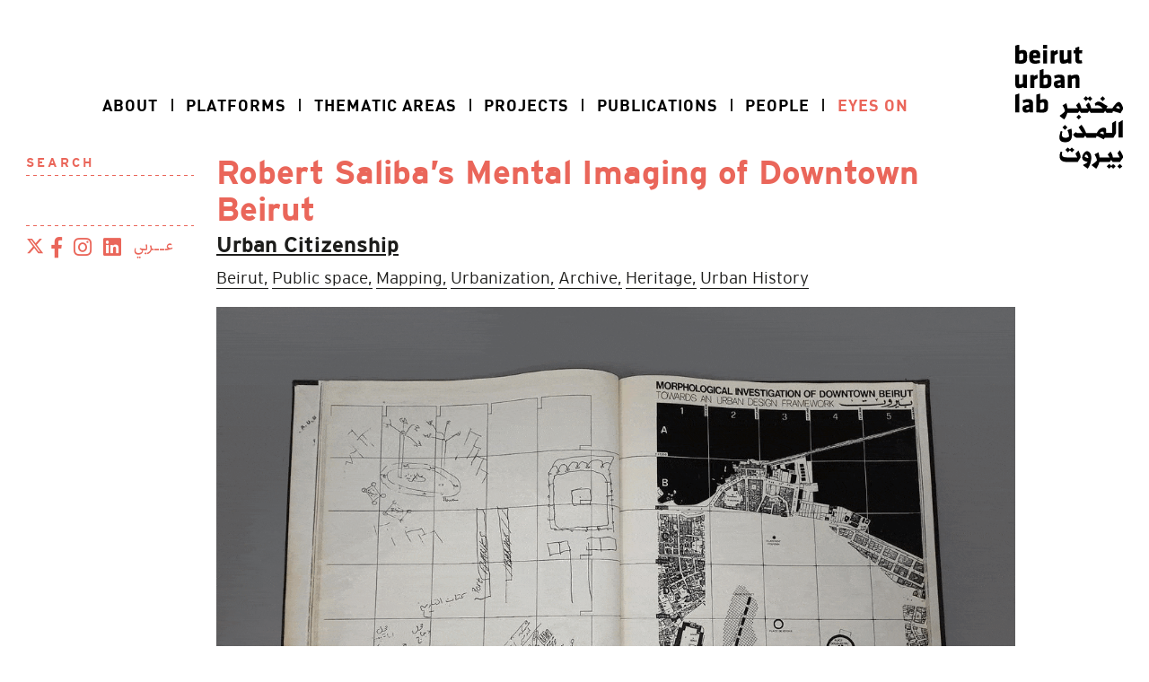

--- FILE ---
content_type: text/html; charset=utf-8
request_url: https://beiruturbanlab.com/en/Details/1905/robert-saliba%E2%80%99s-morphological-investigation-of-downtown-beirut-mental-image-of-the-beirut-central-business-district
body_size: 10658
content:


<!DOCTYPE html>
<html lang="en">

<head>

    

    <meta charset="utf-8">
    <meta http-equiv="X-UA-Compatible" content="IE=edge">
    <meta name="viewport" content="width=device-width, initial-scale=1.0, maximum-scale=2.5, user-scalable=yes">
    <meta name="description" content="We are honouring the memory of our colleague, friend, and teacher, Professor Robert Saliba, by publishing one of the early and ground-breaking works which he conceived and coordinated, and which remai">
    <meta name="author" content="BeirutUrbanLab">
    <meta name="format-detection" content="telephone=no">
    <meta name="description" content="We are honouring the memory of our colleague, friend, and teacher, Professor Robert Saliba, by publishing one of the early and ground-breaking works which he conceived and coordinated, and which remai" />
    <meta name="keywords" content="Beirut, Public space, Mapping, Urbanization, Archive, Heritage, Urban History" />
    <meta name="author" content="BeirutUrbanLab" />
    <meta property="fb:app_id" content="192027731996951" />
    <meta property="og:type" content="article" />
    <meta property="og:url" content="http://beiruturbanlab.com/en/Details/1905" />
    <meta property="og:image" content="http://api.beiruturbanlab.com/Content/uploads/articles/621~ezgif.com-gif-maker-(1).gif" />
    <meta property="og:title" content="Beirut Urban Lab - Robert Saliba’s Mental Imaging of Downtown Beirut" />
    <meta property="og:description" content="We are honouring the memory of our colleague, friend, and teacher, Professor Robert Saliba, by publishing one of the early and ground-breaking works which he conceived and coordinated, and which remai" />
    <meta property="og:site_name" content="@BeirutUrbanLab" />
    <meta property="og:image:width" content="500" />
    <meta property="og:image:height" content="500" />
    <meta name="twitter:card" content="summary_large_image" /><!-- Used with summary, summary_large_image, app, player cards -->
    <meta name="twitter:site" content="@BeirutUrbanLab" />
    <meta name="twitter:title" content="Beirut Urban Lab - Robert Saliba’s Mental Imaging of Downtown Beirut" /><!-- Title of content (max 70 characters) -->
    <meta name="twitter:description" content="We are honouring the memory of our colleague, friend, and teacher, Professor Robert Saliba, by publishing one of the early and ground-breaking works which he conceived and coordinated, and which remai" /><!-- Description of content (maximum 200 characters) -->
    <meta name="twitter:image" content="http://api.beiruturbanlab.com/Content/uploads/articles/621~ezgif.com-gif-maker-(1).gif" />
    <link rel="canonical" href="https://beiruturbanlab.com/en/Details/1905" />


    <link rel="icon" href="/Content/assets/images/favicon.png">

    <title>Beirut Urban Lab - Robert Saliba’s Mental Imaging of Downtown Beirut</title>

    <link rel="stylesheet" type="text/css" href="/Content/stylesheets/vendors/swiper.min.css">
    <link rel="stylesheet" type="text/css" href="/Content/stylesheets/vendors/jquery.mCustomScrollbar.min.css">
    <link rel="stylesheet" type="text/css" href="/Content/stylesheets/vendors/gray.min.css">
    <link rel="stylesheet" type="text/css" href="/Content/stylesheets/main.css?v=32">
    <link rel="stylesheet" type="text/css" href="/Content/stylesheets/cust.css?v=32">
    <link rel="stylesheet" type="text/css" href="/Content/stylesheets/cust-arabic.css?v=32">
    <style>
        .roundups-grid .card-date {
            background-color: #fff;
        }


        .grid-item.roundups-grid {
            padding: 12px 12px 30px;
        }
    </style>

    <!-- Global site tag (gtag.js) - Google Analytics -->
<script async src="https://www.googletagmanager.com/gtag/js?id=UA-119476164-28"></script>
<script>
 window.dataLayer = window.dataLayer || [];
 function gtag(){dataLayer.push(arguments);}
 gtag('js', new Date());

 gtag('config', 'UA-119476164-28');
</script>

    <!--[if lte IE 9]>
      <link href="stylesheets/non-responsive.css" rel="stylesheet" />
    <![endif]-->
    <!-- HTML5 shim and Respond.js for IE8 support of HTML5 elements and media queries -->
    <!--[if lt IE 9]>
        <script src="https://oss.maxcdn.com/html5shiv/3.7.2/html5shiv.min.js"></script>
        <script src="https://oss.maxcdn.com/respond/1.4.2/respond.min.js"></script>
    <![endif]-->
</head>

<body class="">
    <!--[if lt IE 9]>
      <div id="browser-nojpgication" class="alert alert-danger">
        <div class="container">
          We are sorry but it looks like your <a href="http://www.whatbrowser.org/intl/en_us/" target=_blank>browser</a> doesn't support our website features. In order to get the full experience please download a new version of <a title="Download Chrome" href="http://www.google.com/chrome/" target=_blank>Chrome</a>, <a title="Download Safari" href="http://www.apple.com/safari/download/" target=_blank>Safari</a>, <a title="Download Firefox" href="http://www.mozilla.com/firefox/" target=_blank>Firefox</a>, or <a title="Download Internet Explorer" href="http://www.microsoft.com/windows/internet-explorer/default.aspx" target=_blank>Internet Explorer</a>.
        </div>
      </div>
    <![endif]-->

    

<header class="header ">
    <div class="container custom-container custom-header">
        <nav class="navbar navbar-expand-md"> 
            <a class="navbar-brand" href="/en/Home">
                <img src="/Content/assets/images/beirut-logo-icon.svg" class="logo img-fluid" alt="Beirut Urban Lab" />
            </a>
            <div class="dropdown ">
                <button id="dropdownMenuButton" class="navbar-toggler navbar-toggler-right" type="button" data-toggle="dropdown"
                        aria-haspopup="true" aria-expanded="false">
                    <!-- <span class="navbar-toggler-icon"><i class="fas fa-bars bar-icon"></i></span> -->
                    <span class="navbar-toggler-icon"><img src="/Content/assets/images/nav-icon.png" class="toggler-logo" alt="nav-icon" /></span>
                </button>
                <ul id="MenuNav" class="dropdown-menu" aria-labelledby="dropdownMenuButton">
                    <li class="nav-item">
                        <a class="nav-link  " href="/en/About">About</a>
                    </li>
                    <li class="nav-item dropdown-submenu">
                        <a id="SubMenu" class="nav-link  dropdown-sub" href="#" data-href="SubDropdown">Platforms</a>
                        <ul id="SubDropdown" class="sub-menu ">
                                <li class="nav-head"><a href="javascript:void(0)" class="close"></a></li>
                                    <li class="nav-item"><a href="https://experience.arcgis.com/experience/e2334ccd32bb4ef2bbaad9bc2d61fc14/" target="_blank" rel="nofollow" class="text-menu">Beirut Built Environment Database</a></li>
                                <li class="nav-head"><a href="javascript:void(0)" class="close"></a></li>
                                    <li class="nav-item"><a href="https://aub.maps.arcgis.com/apps/dashboards/3a5e6384d38b43d4b23a1ff6d3db9756" target="_blank" rel="nofollow" class="text-menu">The Territories of the Covid-19 Response in Lebanon (March - July 2020)</a></li>
                                <li class="nav-head"><a href="javascript:void(0)" class="close"></a></li>
                                    <li class="nav-item"><a href="https://beirut-urban-observatory-aub.hub.arcgis.com/" target="_blank" rel="nofollow" class="text-menu">Beirut Urban Observatory</a></li>
                                <li class="nav-head"><a href="javascript:void(0)" class="close"></a></li>
                                    <li class="nav-item"><a href="https://experience.arcgis.com/experience/af252d852fd144ad98242eba8b6d60b3/?draft=true" target="_blank" rel="nofollow" class="text-menu">Government-Designated Shelters in Lebanon</a></li>
                                <li class="nav-head"><a href="javascript:void(0)" class="close"></a></li>
                                    <li class="nav-item"><a href="https://storymaps.arcgis.com/stories/c169714bea5940c6a170a830b70a938f" target="_blank" rel="nofollow" class="text-menu">Beirut&#39;s Post-Blast Urban Recovery</a></li>
                                <li class="nav-head"><a href="javascript:void(0)" class="close"></a></li>
                                    <li class="nav-item"><a href="https://storymaps.arcgis.com/stories/cccb8c8863c945f6a57340dace891808" target="_blank" rel="nofollow" class="text-menu">Precarious Homes</a></li>
                                <li class="nav-head"><a href="javascript:void(0)" class="close"></a></li>
                                    <li class="nav-item"><a href="https://storymaps.arcgis.com/stories/1f0dfccf124346ecb68cc39944d4ff10" target="_blank" rel="nofollow" class="text-menu">Oral Narratives by the Residents of Karantina</a></li>
                                <li class="nav-head"><a href="javascript:void(0)" class="close"></a></li>
                                    <li class="nav-item"><a href="https://cityoftenants-aub.hub.arcgis.com/" target="_blank" rel="nofollow" class="text-menu">City of Tenants</a></li>
                                <li class="nav-head"><a href="javascript:void(0)" class="close"></a></li>
                                    <li class="nav-item"><a href="https://aub.maps.arcgis.com/apps/dashboards/2a3cd18fa4f4400ba5ee330273117f95" target="_blank" rel="nofollow" class="text-menu">Lebanese-Israeli Border Escalation</a></li>
                                <li class="nav-head"><a href="javascript:void(0)" class="close"></a></li>
                                    <li class="nav-item"><a href="https://experience.arcgis.com/experience/2c21f2416242401aabf9ce56d55f5f6e" target="_blank" rel="nofollow" class="text-menu">West Bank Violence Tracker</a></li>
                                <li class="nav-head"><a href="javascript:void(0)" class="close"></a></li>
                                    <li class="nav-item"><a href="https://experience.arcgis.com/experience/5c24d93ffc234d709efbbeb355d9496c/page/Page/?views=Damage" target="_blank" rel="nofollow" class="text-menu">Tracking the Urbicide in Gaza</a></li>
                                <li class="nav-head"><a href="javascript:void(0)" class="close"></a></li>
                                    <li class="nav-item"><a href="https://diverselevant.org/" target="_blank" rel="nofollow" class="text-menu">Levant Carta | Beirut</a></li>
                        </ul>
                    </li>
                    <li class="nav-item dropdown-submenu">
                        <a id="SubMenu" class="nav-link  dropdown-sub" href="#" data-href="SubDropdown">Thematic Areas</a>
                        <ul id="SubDropdown" class="sub-menu ">
                                <li class="nav-head"><a href="javascript:void(0)" class="close"></a></li>
                                <li class="nav-item"><a href="/en/Themes/487/social-value-of-land" class="text-menu">Social Value Of Land</a></li>
                                <li class="nav-head"><a href="javascript:void(0)" class="close"></a></li>
                                <li class="nav-item"><a href="/en/Themes/488/urban-recovery" class="text-menu">Urban Recovery</a></li>
                                <li class="nav-head"><a href="javascript:void(0)" class="close"></a></li>
                                <li class="nav-item"><a href="/en/Themes/489/urban-mobilization-and-citizenship" class="text-menu">Urban Citizenship</a></li>
                                <li class="nav-head"><a href="javascript:void(0)" class="close"></a></li>
                                <li class="nav-item"><a href="/en/Themes/493/mapping-visualization" class="text-menu">Critical Mapping</a></li>
                                <li class="nav-head"><a href="javascript:void(0)" class="close"></a></li>
                                <li class="nav-item"><a href="/en/Themes/490/planning-actors-and-scale" class="text-menu">Planning Actors and Scales</a></li>
                                <li class="nav-head"><a href="javascript:void(0)" class="close"></a></li>
                                <li class="nav-item"><a href="/en/Themes/491/spatial-practices" class="text-menu">Spatial Practices</a></li>
                                <li class="nav-head"><a href="javascript:void(0)" class="close"></a></li>
                                <li class="nav-item"><a href="/en/Themes/492/urban-informality" class="text-menu">Urban Informality</a></li>
                        </ul>
                    </li>
                    <li class="nav-item">
                        <a class="nav-link " href="/en/Projects">Projects</a>
                    </li>
                    <li class="nav-item">
                        <a class="nav-link  nav-link-publications" href="/en/Publications">Publications</a>
                    </li>
                    <li class="nav-item">
                        <a class="nav-link  " href="/en/People">People</a>
                    </li>
                    <li class="nav-item">
                        <a class="nav-link nav-link-active no-border" href="/en/EyesOn">Eyes On</a>
                    </li>
                </ul>
            </div>
            <!-- <a class="navbar-brand" href="#">Navbar</a> -->
        </nav>
    </div>
</header>


    



    <main class="subpage subpage-c publications detailpage ">
        <div class="container custom-container">
            <div class="main-wrapper">

                

<div class="sidebar sticky js-sidebar js-sidebar-2 ">
    <div class="sidebar-wrapper">
        <div class="header-overlay"></div>
        <div class="section-search">
            <h5 class="sidebar-title">Search</h5>
            <input type="text" class="input-search js-input-search" autofocus />
            <!-- <i class="input-cursor"></i> -->
            <a onclick="window.location.href = '/en/Search' + $('.input-search.js-input-search').val()" class="btn btn-search js-btn-search">search</a>
        </div>
        <div class="section-social">
                    <a href="https://twitter.com/BeirutUrbanLab" target="_blank" class="social-link twitter">
                        <svg xmlns="http://www.w3.org/2000/svg" height="20" width="20" viewBox="0 0 512 512" class="icon"><!--!Font Awesome Free 6.5.2 by fontawesome - https://fontawesome.com License - https://fontawesome.com/license/free Copyright 2024 Fonticons, Inc.--><path fill="#ea665a" d="M389.2 48h70.6L305.6 224.2 487 464H345L233.7 318.6 106.5 464H35.8L200.7 275.5 26.8 48H172.4L272.9 180.9 389.2 48zM364.4 421.8h39.1L151.1 88h-42L364.4 421.8z"></path></svg>
                    </a>
                    <a href="https://www.facebook.com/beiruturbanlab" target="_blank" class="social-link"><span class="fab fa-facebook-f"></span></a>
                    <a href="https://www.instagram.com/thebeiruturbanlab/" target="_blank" class="social-link"><span class="fab fa-instagram"></span></a>
                    <a href="https://www.linkedin.com/company/beirut-urban-lab/" target="_blank" class="social-link"><span class="fab fa-linkedin"></span></a>
            <a href="/ar/Home" class="social-link js-toggle-ar"><span class="link">عــربي</span></a>
        </div>
        <div id="browse" class="section-browse scroll">
            <span class="icon-filter"></span>
            <h5 class="sidebar-title">Browse</h5>
            <div class="accordion" id="accordionExample">
                <div class="filter filter-year" id="accordion1">
                    <div class="filter-label" id="headingOne">
                        <button class="btn btn-link" type="button" data-toggle="collapse" data-target="#collapseOne" data-parent="#accordion1"
                                aria-expanded="true" aria-controls="collapseOne">
                            By Year
                            <div class="filter-arrow"></div>
                        </button>
                    </div>
                    <div id="collapseOne" class="collapse" aria-labelledby="headingOne" data-parent="#accordionExample">
                        <div class="filter-content year-content">
                            <select class="select-opt" name="yearsDropdown" multiple>
                            </select>
                        </div>
                    </div>
                </div>
                <div class="filter filter-type" id="accordion2">
                    <div class="filter-label" id="headingTwo">
                        <button class="btn btn-link collapsed" type="button" data-toggle="collapse" data-target="#collapseTwo" data-parent="#accordion2"
                                aria-expanded="false" aria-controls="collapseTwo">
                            By type
                            <div class="filter-arrow"></div>
                        </button>
                    </div>
                    <div id="collapseTwo" class="collapse" aria-labelledby="headingTwo" data-parent="#accordionExample">
                        <div class="filter-content">
                                    <div class="option-holder">
                                        <input name="type1" type="checkbox" value="1" id="type1_1" class="sidebar-checkbox" />
                                        <label for="type1_1" class="filter-title">Publications</label>
                                    </div>
                                    <div class="option-holder">
                                        <input name="type1" type="checkbox" value="2" id="type1_2" class="sidebar-checkbox" />
                                        <label for="type1_2" class="filter-title">Projects</label>
                                    </div>
                                    <div class="option-holder">
                                        <input name="type1" type="checkbox" value="4" id="type1_4" class="sidebar-checkbox" />
                                        <label for="type1_4" class="filter-title">Events</label>
                                    </div>
                            <select class="select-opt select-type" name="type1Dropdown" multiple>
                                        <option value="1">Publications</option>
                                        <option value="2">Projects</option>
                                        <option value="4">Events</option>
                            </select>
                        </div>
                    </div>
                </div>
                <div class="filter filter-type-2" id="accordion3">
                    <div class="filter-label" id="headingThree">
                        <button class="btn btn-link collapsed" type="button" data-toggle="collapse" data-target="#collapseThree" data-parent="#accordion3"
                                aria-expanded="false" aria-controls="collapseThree">
                            By Type
                            <div class="filter-arrow"></div>
                        </button>
                    </div>
                    <div id="collapseThree" class="collapse" aria-labelledby="headingThree" data-parent="#accordionExample">
                        <div class="filter-content">
                            <select class="select-opt select-type" name="type2Dropdown" multiple>
                            </select>
                        </div>
                    </div>
                </div>
                <div class="filter filter-geo" id="accordion4">
                    <div class="filter-label" id="headingFour">
                        <button class="btn btn-link collapsed" type="button" data-toggle="collapse" data-target="#collapseFour" data-parent="#accordion4"
                                aria-expanded="false" aria-controls="collapseFour">
                            By Geography
                            <div class="filter-arrow"></div>
                        </button>
                    </div>
                    <div id="collapseFour" class="collapse" aria-labelledby="headingFour" data-parent="#accordionExample">
                        <div class="filter-content">
                            <select class="select-opt select-type" name="countriesDropdown" multiple>
                            </select>
                        </div>
                    </div>
                </div>
                <div class="filter filter-author" id="accordion5">
                    <div class="filter-label" id="headingFive">
                        <button class="btn btn-link collapsed" type="button" data-toggle="collapse" data-target="#collapseFive" data-parent="#accordion5"
                                aria-expanded="false" aria-controls="collapseFive">
                            By Author
                            <div class="filter-arrow"></div>
                        </button>
                    </div>
                    <div id="collapseFive" class="collapse" aria-labelledby="headingFive" data-parent="#accordionExample">
                        <div class="filter-content">
                            <select class="select-opt select-type" name="authorsDropdown" multiple>
                            </select>
                        </div>
                    </div>
                </div>
                <div class="filter filter-theme" id="accordion6">
                    <div class="filter-label" id="headingSix">
                        <button class="btn btn-link collapsed" type="button" data-toggle="collapse" data-target="#collapseSix" data-parent="#accordion6"
                                aria-expanded="false" aria-controls="collapseSix">
                            By Theme
                            <div class="filter-arrow"></div>
                        </button>
                    </div>
                    <div id="collapseSix" class="collapse" aria-labelledby="headingSix" data-parent="#accordionExample">
                        <div class="filter-content">
                                    <div class="option-holder">
                                        <input name="themes" type="checkbox" value="487" id="theme487" class="sidebar-checkbox" />
                                        <label for="theme487" class="filter-title">Social Value Of Land</label>
                                    </div>
                                    <div class="option-holder">
                                        <input name="themes" type="checkbox" value="488" id="theme488" class="sidebar-checkbox" />
                                        <label for="theme488" class="filter-title">Urban Recovery</label>
                                    </div>
                                    <div class="option-holder">
                                        <input name="themes" type="checkbox" value="489" id="theme489" class="sidebar-checkbox" />
                                        <label for="theme489" class="filter-title">Urban Citizenship</label>
                                    </div>
                                    <div class="option-holder">
                                        <input name="themes" type="checkbox" value="493" id="theme493" class="sidebar-checkbox" />
                                        <label for="theme493" class="filter-title">Critical Mapping</label>
                                    </div>
                                    <div class="option-holder">
                                        <input name="themes" type="checkbox" value="490" id="theme490" class="sidebar-checkbox" />
                                        <label for="theme490" class="filter-title">Planning Actors and Scales</label>
                                    </div>
                                    <div class="option-holder">
                                        <input name="themes" type="checkbox" value="491" id="theme491" class="sidebar-checkbox" />
                                        <label for="theme491" class="filter-title">Spatial Practices</label>
                                    </div>
                                    <div class="option-holder">
                                        <input name="themes" type="checkbox" value="492" id="theme492" class="sidebar-checkbox" />
                                        <label for="theme492" class="filter-title">Urban Informality</label>
                                    </div>
                            <select class="select-opt select-theme" name="themesDropdown" multiple>
                                        <option value="487">Social Value Of Land</option>
                                        <option value="488">Urban Recovery</option>
                                        <option value="489">Urban Citizenship</option>
                                        <option value="493">Critical Mapping</option>
                                        <option value="490">Planning Actors and Scales</option>
                                        <option value="491">Spatial Practices</option>
                                        <option value="492">Urban Informality</option>
                            </select>
                        </div>
                    </div>
                </div>
                <div class="filter filter-keyword" id="accordion7">
                    <div class="filter-label" id="headingSeven">
                        <button class="btn btn-link collapsed" type="button" data-toggle="collapse" data-target="#collapseSeven" data-parent="#accordion7"
                                aria-expanded="false" aria-controls="collapseSeven">
                            By Keyword
                            <div class="filter-arrow"></div>
                        </button>
                    </div>
                    <div id="collapseSeven" class="collapse" aria-labelledby="headingSeven" data-parent="#accordionExample">
                        <div class="filter-content keyword-content">
                            <select class="select-opt select-keyword" name="keywordsDropdown" multiple>
                            </select>
                        </div>
                    </div>
                </div>
            </div>
        </div>
    </div>
    <div class="social-bar">
        <div class="side-btn js-search">
            <span class="fas fa-search"></span>
        </div>
        <div class="side-btn js-filter">
            <span class="icon-filter"></span>
        </div>
        <div class="side-btn">
                <a class="icon-e js-toggle-ar"></a>         </div>
    </div>
     <div class="section-twitter">
        <h5 class="sidebar-title">TWEETS</h5>
        <div class="twitter-wrapper ">
            <div class="Widget">

                <a class="twitter-timeline" href="https://twitter.com/beiruturbanlab"
                   width="3000"
                   height="160"
                   show-replies="false"
                   data-chrome="nofooter,noheader"
                   tweet-limit='1'>

                </a>

                <script async src="https://platform.twitter.com/widgets.js" charset="utf-8"></script>

            </div>
        </div>
    </div>
</div>


                <div id="section-to-print" class="section-wrapper subpage-wrapper ">
                    <div class="subpage-holder version2">

                            <div class="subpage-heading-wrapper subpage-first subpage-section">
                                <h1 class="text-title subpage-heading">Robert Saliba’s Mental Imaging of Downtown Beirut</h1>
                                                                    <div class="subpage-title addMarginTop">
                                            <h2 class="intro subpage-title-text">
                                                <a href="/en/Themes/489/urban-mobilization-and-citizenship">
                                                    urban citizenship
                                                </a>
                                            </h2>
                                    </div>
                                                                    <div class="subpage-tags">
                                            <a href="/en/Tag/?tag=80" class="name-title subpage-tag">Beirut,</a>
                                            <a href="/en/Tag/?tag=156" class="name-title subpage-tag">Public space,</a>
                                            <a href="/en/Tag/?tag=221" class="name-title subpage-tag">Mapping,</a>
                                            <a href="/en/Tag/?tag=205" class="name-title subpage-tag">Urbanization,</a>
                                            <a href="/en/Tag/?tag=184" class="name-title subpage-tag">Archive,</a>
                                            <a href="/en/Tag/?tag=175" class="name-title subpage-tag">Heritage,</a>
                                            <a href="/en/Tag/?tag=144" class="name-title subpage-tag">Urban History</a>
                                    </div>

                            </div>
                            <div class="image-holder subpage-second subpage-section">
                                <img src="http://api.beiruturbanlab.com/Content/uploads/articles/621~ezgif.com-gif-maker-(1).gif" alt="Robert Saliba’s Mental Imaging of Downtown Beirut" class="subbanner-img" />
                                <div class="imgCaption "></div>
                            </div>

                        <div class="subpage-item-first">
                                                                    <div id="articleStepBySteps_2003" class="subpage-subheading-wrapper subpage-third subpage-section">
                                                <div class="intro subpage-subheading-text">We are honouring the memory of our colleague, friend, and teacher, Professor Robert Saliba, by publishing one of the early and ground-breaking works which he conceived and coordinated, and which remains a hard-to-find yet incredibly insightful text. At a time when Beirut&rsquo;s memory continues to be erased, the relevance of his work stands out.</div>
                                            <div class="subpage-subsection-wrapper subsection-editorial">

                                                    <div class="name-title subpage-subsection-description">Robert Saliba was Professor of Architecture, Urban Design and Planning at the American University of Beirut. Throughout his international career, Saliba remained committed to the city of Beirut. He has become a key reference for the city&rsquo;s architectural and urban history, documenting a century of Beirut&rsquo;s architecture for the generations of scholars, planners and architects who follow in his footsteps. During the Lebanese Civil War, Saliba elected to cross the conflict zones of the Lebanese Civil War almost daily in order to lecture at the American University of Beirut and the Academie Libanaise des Beaux-Arts. Throughout the war, and during the city&rsquo;s post-war reconstruction, he documented the transforming city and its continually shifting heritage. Until his passing in 2022, Saliba continued to advocate for Beirut&rsquo;s urban heritage, positioning it in relation to the contemporary urban political and economic realities for a post-war generation.<br /></div>
                                            </div>
                                        </div>
                                    <div class="popup c-1">
                                        <span class="close">&times;</span>
                                    </div>
                                        <div id="articleStepBySteps_2008" class="subpage-subheading-wrapper subpage-third subpage-section">
                                            <div class="subpage-subsection-wrapper subsection-editorial">

                                                    <div class="name-title subpage-subsection-description">Alongside his extensive advocacy and consultancy work, Saliba was a teacher. He was passionate about pushing the norms of architecture and urban design practice, by challenging his students to think critically and imaginatively about the built environment. Saliba conceived and coordinated the student work that led to the book, <em>Morphological Investigation of Downtown Beirut</em>, as a resource for an emerging generation of urban designers. In this significant body of methodological work, the teacher provokes questions about the &lsquo;aesthetic order of the public realm&rsquo;, finding ways to build a detailed understanding of architectural heritage, its historical evolution and the processes which generated it. Saliba hoped that, by developing a better understanding of what exists, urban designers would be better placed to make informed design decisions, which respect the city&rsquo;s history and its diverse residents.<br /><br />Here, we focus on one of Saliba&rsquo;s most distinct and memorable tools: the &lsquo;mental image&rsquo;, which is designed to explore people&rsquo;s impressions of, and opinions about, urban spaces. In the <em>Morphological Investigation</em>, Saliba and his students explore the Beirut Central Business District (CBD) through the mental image exercise. In the exercise, the studentshe asks an interviewee to sketch a map of the CBD, focusing on important and interesting features. Interviewees interpret this term any way they wish. The students then pose a series of interview questions, asking the interviewees&rsquo; opinions about the value of rebuilding the CBD, the features that would be worth preserving (if any), and how they recall pre-war changes in the CBD.<br /><br />The mapping exercise has produced a diverse set of impressions of the CBD. The sketches Saliba and his students feature reveal diversity in the perspectives interviewees chose to take of the CBD (e.g. birds-eye, street-level), the boundaries of the CBD (relations to main roads, the rest of the city), the shapes which define the CBD landscape (e.g. a closed square, a long street), and the activities, services and things which are contained in the landscape.&nbsp;<br /><br />Interviewees are grouped into three age categories: below 25 years old, 25-45 years old, and above 45 years old. The students produced a &lsquo;Mental Image&rsquo; map which summarises each group&rsquo;s sketches as a single map of the CBD. The &lsquo;Mental Image&rsquo; map for under 25&rsquo;s features one path, one district, two nodes and three landmarks. The key denotes the &lsquo;level of occurrence&rsquo; &ndash; the number of times each feature &lsquo;occurs&rsquo; in the sketches. In comparison with both the 25-45 and the above 45&rsquo;s map, the under 25 map is sparse. The Places des Martyrs (Burj) features as both a node and a landmark, with high level of occurrence across the under-25s&rsquo; sketches. The Place de L&rsquo;Etoile (a node), by contrast, features less &ndash; judging by the summary, less than half the number of times as the Places des Martyrs. Al Azarieh (a landmark) is very small in comparison. The Street el Massaref and Banks District are also prominent in Saliba&rsquo;s summary map, with the Street el Massaref having high occurrence, and the Bank District high-middle occurrence.<br /><br /></div>
                                            </div>
                                        </div>
                                    <div class="popup c-2">
                                        <span class="close">&times;</span>
                                    </div>
                        <div class="image-holder subpage-fifth subpage-section ">
                                <img popcount="c-2" style="" src="http://api.beiruturbanlab.com/images/1800x10000xi/854~Morphological-Investigation-of-Downtown-Beirut-39.jpg" class="subsection-img " alt="‘Mental image’ of Downtown Beirut for age group under 25" />                            <div id="imageModal" class="magmodal">
                                <span class="close" onclick="closeModal()">×</span>
                                <img class="modal-content" id="modalImage">
                            </div>
                            <div style="" class="imgCaption ">‘Mental image’ of Downtown Beirut for age group under 25</div>
                        </div>
                                        <div id="articleStepBySteps_2005" class="subpage-subheading-wrapper subpage-third subpage-section">
                                            <div class="subpage-subsection-wrapper subsection-editorial">

                                                    <div class="name-title subpage-subsection-description">The 25-45 age group&rsquo;s Mental Image included all of the features included in the under-25&rsquo;s map, with far more features alongside them. There are 15 paths, 10 districts, five nodes and 25 landmarks. The Place des Martyrs remains prominent, as does the Street el Massaref and the Banks District. They are joined by a number of government buildings, leisure spaces (particularly cinemas and some restaurants), mosques and churches. Paths criss-cross one another, showing a collective interest in multiple routes through the CBD. Districts are mostly souqs, and are mostly long rectangular shapes, corresponding with an overlayed path through the souq or district. The exception to this is the Red Light District to the east of the map: a large square which sits alongside the Place des Martyrs.<br /></div>
                                            </div>
                                        </div>
                                    <div class="popup c-3">
                                        <span class="close">&times;</span>
                                    </div>
                        <div class="image-holder subpage-fifth subpage-section ">
                                <img popcount="c-3" style="" src="http://api.beiruturbanlab.com/images/1800x10000xi/604~Morphological-Investigation-of-Downtown-Beirut-41.jpg" class="subsection-img " alt="&#39;Mental Image&#39; for age group 25 to 45" />                            <div id="imageModal" class="magmodal">
                                <span class="close" onclick="closeModal()">×</span>
                                <img class="modal-content" id="modalImage">
                            </div>
                            <div style="" class="imgCaption ">&#39;Mental Image&#39; for age group 25 to 45</div>
                        </div>
                                        <div id="articleStepBySteps_2007" class="subpage-subheading-wrapper subpage-third subpage-section">
                                            <div class="subpage-subsection-wrapper subsection-editorial">

                                                    <div class="name-title subpage-subsection-description">The over-45&rsquo;s Mental Image is the most detailed of the three maps. There are 21 paths, 14 districts, five nodes and 26 landmarks. Paths and districts are more regularly occurring across these sketches than the other two maps. Pathways through souqs and the districts themselves are commonly sketched by this group. There is more detail around the edges of the CBD, particularly the north-western and south-eastern corner. There are also more landmarks related to prominent stores, government buildings, and hotels than in the other maps. The richness of this map in particular denotes a detailed and all-encompassing view of the CBD, which contrasts particularly with the under-25&rsquo;s Mental Image.<br /></div>
                                            </div>
                                        </div>
                                    <div class="popup c-4">
                                        <span class="close">&times;</span>
                                    </div>
                        <div class="image-holder subpage-fifth subpage-section ">
                                <img popcount="c-4" style="" src="http://api.beiruturbanlab.com/images/1800x10000xi/010~Morphological-Investigation-of-Downtown-Beirut-43.jpg" class="subsection-img " alt="&#39;Mental image&#39; for age group above 45" />                            <div id="imageModal" class="magmodal">
                                <span class="close" onclick="closeModal()">×</span>
                                <img class="modal-content" id="modalImage">
                            </div>
                            <div style="" class="imgCaption ">&#39;Mental image&#39; for age group above 45</div>
                        </div>
                                        <div id="articleStepBySteps_2009" class="subpage-subheading-wrapper subpage-third subpage-section">
                                            <div class="subpage-subsection-wrapper subsection-editorial">

                                                    <div class="name-title subpage-subsection-description"><div style="text-align:left;">The final map &ndash; a synthesis of the three groups&rsquo; maps &ndash; reveals areas of density and sparseness. The south-western corner is empty, and the south-eastern corner is marked by two seldomly-occurring pathways and a few landmarks. Attention is focused on the centre of the CBD and its northern area. Both seldomly-occurring and regularly-occurring paths, landmarks and districts are concentrated here, with particular emphasis on the area around the Place des Martyrs and the souqs to the centre and north-western edges of the CBD.<br /></div></div>
                                            </div>
                                        </div>
                                    <div class="popup c-5">
                                        <span class="close">&times;</span>
                                    </div>
                        <div class="image-holder subpage-fifth subpage-section ">
                                <img popcount="c-5" style="" src="http://api.beiruturbanlab.com/images/1800x10000xi/838~Morphological-Investigation-of-Downtown-Beirut-49.jpg" class="subsection-img " alt="A synthesis map for all age groups" />                            <div id="imageModal" class="magmodal">
                                <span class="close" onclick="closeModal()">×</span>
                                <img class="modal-content" id="modalImage">
                            </div>
                            <div style="" class="imgCaption ">A synthesis map for all age groups</div>
                        </div>
                                        <div id="articleStepBySteps_2011" class="subpage-subheading-wrapper subpage-third subpage-section">
                                            <div class="subpage-subsection-wrapper subsection-editorial">

                                                    <div class="name-title subpage-subsection-description">The &lsquo;Mental image of the Beirut Central Business District&rsquo; provides a lens on a city which has many different meanings and significance for its residents. By grouping images by age, and by offering a synthesis, Saliba and his students demonstrate that, despite differences in individual maps, there is also overlap between residents&rsquo; ideas of the city. The exercise implies the existence of a collective memory &ndash; a repository of ideas and imaginations of urban spaces, which are shared by Beirutis. In a city which has been marked by conflict and divides, the exercise demonstrates the importance of urban design and architecture as places with shared significance. Saliba offers this method of mental mapping to urban scholars, as a way of exploring the city through individual and collective memory simultaneously.&nbsp;<br /><br />Saliba&rsquo;s approach to the urban realm, as a vital encounter and dynamic interaction between people and their environments, will continue to inform the work of his colleagues and students. Saliba&rsquo;s methods for investigating the urban command an attentiveness to the immaterial as well as the material, the social as well as the physical, and the imagined as well as the actual. He pushes urban designers to develop a responsible attitude towards the city, to see themselves as advocates of residents and their commonly-valued places of leisure, faith, collective and convivial urban life as they step in to reshape urban life.&nbsp;<br /><br />The book, <em>MORPHOLOGICAL INVESTIGATION OF DOWNTOWN BEIRUT: Mental image of the Beirut Central Business District</em>, is based on a design studio that Robert Saliba coordinated in the then Department of Architecture at the American University of Beirut in 1990. The students who participated in the studio are: Jumana Abdullah, Ghazi Baker, Walid Dalloul, Rana Hajje, Mohammad Kazan, Mathilda Khoury, George Mufarrij, Dina Nashar, Lina Rayes, Hani Soubra, Mohammad Al-Harakeh, Mazen Balaa, Joseph Estephan, Ihab Kssan, Mona Khechen, Samer Mihyu, Ziad Najjar, Bilal Raad, Chakib Richani, Amal Taha. <br /><br />The book is available for consultation at the Engineering and Architecture Library at the American University of Beirut.&nbsp;(Call Number: 711.409:M871m:c.1)<br /><br /></div>
                                            </div>
                                        </div>
                                    <div class="popup c-6">
                                        <span class="close">&times;</span>
                                    </div>
                        </div>
                        <div class="subpage-item-second">
                            <div class="subpage-social-wrapper subpage-fourth js-social-c">
                                <div class="subpage-social-share">
                                    <span class="subpage-text subpage-social-text">Share</span>
                                    <a onclick="twitterShare('http://beiruturbanlab.com/Details/1905')" class="subpage-social-holder">
                                        <i class="fab fa-twitter subpage-social-link"></i>
                                    </a>
                                    <a onclick="facebookShare('http://beiruturbanlab.com/Details/1905')" class="subpage-social-holder">
                                        <i class="fab fa-facebook-f subpage-social-link"></i>
                                    </a>
                                    <a onclick="mailtoShare('http://beiruturbanlab.com/Details/1905', 'Robert Saliba’s Mental Imaging of Downtown Beirut')" class="subpage-social-holder">
                                        <i class="fas fa-envelope subpage-social-link"></i>
                                    </a>
                                    <span class="subpage-text subpage-social-text social-text-print">Print</span>
                                    <a onclick="window.print()" class="subpage-social-holder">
                                        <i class="fas fa-print subpage-social-link"></i>
                                    </a>
                                </div>
                            </div>
                                    <div class="image-holder city-image-holder noCaption">
                                        <img src="http://api.beiruturbanlab.com/images/318x10000xi/077~Robert-Saliba-c3-crbw.jpg" class="refugees-city-img" alt="" />
                                        <div class="imgCaption "></div>
                                    </div>

                                <div class="subpage-sidetext-wrapper">
                                    <div class="subpage-text subpage-sidetext-description">
                                        <div style="text-align:center;"><strong>Professor Robert Saliba (1950 - 2022)</strong><br /><br /></div>
                                    </div>
                                </div>
                                                    </div>
                    </div>
                </div>
            </div>
        </div>
    </main>



    

<footer class="footer ">
    <div class="container custom-container">
        <div class="footer-wrapper">
            <div class="section-logo">
                <a href="https://www.aub.edu.lb/msfea/Pages/default.aspx" target="_blank" ><img border="0" src="/Content/assets/images/beirut-logo.png" class="footer-logo" alt="beirut-logo" /></a>
            </div>
            <div class="section-copyright">
                <ul class="copyright">
                    <li class="copyright-list">Raymond Ghosn Building, American University of Beirut, Maroun Semaan Faculty of Engineering and Architecture</li>
                    <li class="copyright-list">Copyright <span class="eng-content-old">&copy; 2026</span> Beirut Urban Lab. All rights reserved</li>
                </ul>
            </div>
            <div class="section-address">
                <ul class="address">
                    <li class="address-list">PO Box. <span class="eng-content-old">11-0236</span> Riad El Solh 1107 2020, Beirut Lebanon</li>
                    <li class="address-list"><a href="tel:+961-1-374374" class="address-link phoneNumber">+961-1-374374 ext: 3603</a></li>
                    <li class="address-list "><a href="/cdn-cgi/l/email-protection#482a2d213a3d3c3d3a2a292624292a08293d2a662d2c3d66242a" class="address-link"><span class="__cf_email__" data-cfemail="ec8e89859e9998999e8e8d82808d8eac8d998ec2898899c2808e">[email&#160;protected]</span></a></li>
                    <li class="address-list"><a target="_blank" href="https://beiruturbanlab.com" class="address-link">beiruturbanlab.com</a></li>
                </ul>
            </div>
            <div class="section-contact">
                <div class="link-holder">
                    <a href="/en/About" class="contacts-link">contact us</a>
                </div>
                <div class="link-holder">
                    <a href="/en/About/JobListing" class="contacts-link">work with us</a>
                </div>
                <div class="link-holder">
                    <a href="/en/media" class="contacts-link">BUL in the Press</a>
                </div>
            </div>
            <div class="section-social">
                    <a href="https://twitter.com/BeirutUrbanLab" target="_blank" class="social-link"><span class="fab fa-twitter"></span></a>
                    <a href="https://www.facebook.com/beiruturbanlab" target="_blank" class="social-link"><span class="fab fa-facebook-f"></span></a>
                    <a href="https://www.instagram.com/thebeiruturbanlab/" target="_blank" class="social-link"><span class="fab fa-instagram"></span></a>
                    <a href="https://www.linkedin.com/company/beirut-urban-lab/" target="_blank" class="social-link"><span class="fab fa-linkedin"></span></a>
            </div>
        </div>
    </div>
</footer>


    <input id="routeUrl" name="routeUrl" type="hidden" value="/en/" />
    <input id="baseUrl" name="baseUrl" type="hidden" value="/" />
    <input id="page" name="page" type="hidden" value="0" />
    <input id="controller" name="controller" type="hidden" value="details" />
    <input id="totalPages" name="totalPages" type="hidden" value="0" />
    <input id="categoryIds" name="categoryIds" type="hidden" value="" />
    <input id="displayInIds" name="displayInIds" type="hidden" value="" />
    <input id="writersIds" name="writersIds" type="hidden" value="" />
    <input id="countryIds" name="countryIds" type="hidden" value="" />
    <input id="keywordIds" name="keywordIds" type="hidden" value="" />
    <input id="yearsIds" name="yearsIds" type="hidden" value="" />

    <script data-cfasync="false" src="/cdn-cgi/scripts/5c5dd728/cloudflare-static/email-decode.min.js"></script><script src="/Scripts/javascripts/plugins.js"></script>
    <script src="/Scripts/javascripts/main.js?v=32"></script>
    <script src="/Scripts/javascripts/script.js?v=32"></script>
    <script src="/Scripts/javascripts/hilitor.js"></script>


    <!--[if lte IE 9]>
          <script src="javascripts/non-responsive.js"></script>
      <![endif]-->

    

<script defer src="https://static.cloudflareinsights.com/beacon.min.js/vcd15cbe7772f49c399c6a5babf22c1241717689176015" integrity="sha512-ZpsOmlRQV6y907TI0dKBHq9Md29nnaEIPlkf84rnaERnq6zvWvPUqr2ft8M1aS28oN72PdrCzSjY4U6VaAw1EQ==" data-cf-beacon='{"version":"2024.11.0","token":"521d7f09a5d14733862eb168b758392f","r":1,"server_timing":{"name":{"cfCacheStatus":true,"cfEdge":true,"cfExtPri":true,"cfL4":true,"cfOrigin":true,"cfSpeedBrain":true},"location_startswith":null}}' crossorigin="anonymous"></script>
</body>

</html>


--- FILE ---
content_type: text/css
request_url: https://beiruturbanlab.com/Content/stylesheets/main.css?v=32
body_size: 56280
content:
/*! normalize.css v8.0.0 | MIT License | github.com/necolas/normalize.css */
/* Document
   ========================================================================== */
/**
 * 1. Correct the line height in all browsers.
 * 2. Prevent adjustments of font size after orientation changes in iOS.
 */
html {
  line-height: 1.15;
  /* 1 */
  -webkit-text-size-adjust: 100%;
  /* 2 */ }

/* Sections
   ========================================================================== */
/**
 * Remove the margin in all browsers.
 */
body {
  margin: 0; }

/**
 * Correct the font size and margin on `h1` elements within `section` and
 * `article` contexts in Chrome, Firefox, and Safari.
 */
h1 {
  font-size: 2em;
  margin: 0.67em 0; }

/* Grouping content
   ========================================================================== */
/**
 * 1. Add the correct box sizing in Firefox.
 * 2. Show the overflow in Edge and IE.
 */
hr {
  box-sizing: content-box;
  /* 1 */
  height: 0;
  /* 1 */
  overflow: visible;
  /* 2 */ }

/**
 * 1. Correct the inheritance and scaling of font size in all browsers.
 * 2. Correct the odd `em` font sizing in all browsers.
 */
pre {
  font-family: monospace, monospace;
  /* 1 */
  font-size: 1em;
  /* 2 */ }

/* Text-level semantics
   ========================================================================== */
/**
 * Remove the gray background on active links in IE 10.
 */
a {
  background-color: transparent; }

/**
 * 1. Remove the bottom border in Chrome 57-
 * 2. Add the correct text decoration in Chrome, Edge, IE, Opera, and Safari.
 */
abbr[title] {
  border-bottom: none;
  /* 1 */
  text-decoration: underline;
  /* 2 */
  text-decoration: underline dotted;
  /* 2 */ }

/**
 * Add the correct font weight in Chrome, Edge, and Safari.
 */
b,
strong {
  font-weight: bolder; }

/**
 * 1. Correct the inheritance and scaling of font size in all browsers.
 * 2. Correct the odd `em` font sizing in all browsers.
 */
code,
kbd,
samp {
  font-family: monospace, monospace;
  /* 1 */
  font-size: 1em;
  /* 2 */ }

/**
 * Add the correct font size in all browsers.
 */
small {
  font-size: 80%; }

/**
 * Prevent `sub` and `sup` elements from affecting the line height in
 * all browsers.
 */
sub,
sup {
  font-size: 75%;
  line-height: 0;
  position: relative;
  vertical-align: baseline; }

sub {
  bottom: -0.25em; }

sup {
  top: -0.5em; }

/* Embedded content
   ========================================================================== */
/**
 * Remove the border on images inside links in IE 10.
 */
img {
  border-style: none; }

/* Forms
   ========================================================================== */
/**
 * 1. Change the font styles in all browsers.
 * 2. Remove the margin in Firefox and Safari.
 */
button,
input,
optgroup,
select,
textarea {
  font-family: inherit;
  /* 1 */
  font-size: 100%;
  /* 1 */
  line-height: 1.15;
  /* 1 */
  margin: 0;
  /* 2 */ }

/**
 * Show the overflow in IE.
 * 1. Show the overflow in Edge.
 */
button,
input {
  /* 1 */
  overflow: visible; }

/**
 * Remove the inheritance of text transform in Edge, Firefox, and IE.
 * 1. Remove the inheritance of text transform in Firefox.
 */
button,
select {
  /* 1 */
  text-transform: none; }

/**
 * Correct the inability to style clickable types in iOS and Safari.
 */
button,
[type="button"],
[type="reset"],
[type="submit"] {
  -webkit-appearance: button; }

/**
 * Remove the inner border and padding in Firefox.
 */
button::-moz-focus-inner,
[type="button"]::-moz-focus-inner,
[type="reset"]::-moz-focus-inner,
[type="submit"]::-moz-focus-inner {
  border-style: none;
  padding: 0; }

/**
 * Restore the focus styles unset by the previous rule.
 */
button:-moz-focusring,
[type="button"]:-moz-focusring,
[type="reset"]:-moz-focusring,
[type="submit"]:-moz-focusring {
  outline: 1px dotted ButtonText; }

/**
 * Correct the padding in Firefox.
 */
fieldset {
  padding: 0.35em 0.75em 0.625em; }

/**
 * 1. Correct the text wrapping in Edge and IE.
 * 2. Correct the color inheritance from `fieldset` elements in IE.
 * 3. Remove the padding so developers are not caught out when they zero out
 *    `fieldset` elements in all browsers.
 */
legend {
  box-sizing: border-box;
  /* 1 */
  color: inherit;
  /* 2 */
  display: table;
  /* 1 */
  max-width: 100%;
  /* 1 */
  padding: 0;
  /* 3 */
  white-space: normal;
  /* 1 */ }

/**
 * Add the correct vertical alignment in Chrome, Firefox, and Opera.
 */
progress {
  vertical-align: baseline; }

/**
 * Remove the default vertical scrollbar in IE 10+.
 */
textarea {
  overflow: auto; }

/**
 * 1. Add the correct box sizing in IE 10.
 * 2. Remove the padding in IE 10.
 */
[type="checkbox"],
[type="radio"] {
  box-sizing: border-box;
  /* 1 */
  padding: 0;
  /* 2 */ }

/**
 * Correct the cursor style of increment and decrement buttons in Chrome.
 */
[type="number"]::-webkit-inner-spin-button,
[type="number"]::-webkit-outer-spin-button {
  height: auto; }

/**
 * 1. Correct the odd appearance in Chrome and Safari.
 * 2. Correct the outline style in Safari.
 */
[type="search"] {
  -webkit-appearance: textfield;
  /* 1 */
  outline-offset: -2px;
  /* 2 */ }

/**
 * Remove the inner padding in Chrome and Safari on macOS.
 */
[type="search"]::-webkit-search-decoration {
  -webkit-appearance: none; }

/**
 * 1. Correct the inability to style clickable types in iOS and Safari.
 * 2. Change font properties to `inherit` in Safari.
 */
::-webkit-file-upload-button {
  -webkit-appearance: button;
  /* 1 */
  font: inherit;
  /* 2 */ }

/* Interactive
   ========================================================================== */
/*
 * Add the correct display in Edge, IE 10+, and Firefox.
 */
details {
  display: block; }

/*
 * Add the correct display in all browsers.
 */
summary {
  display: list-item; }

/* Misc
   ========================================================================== */
/**
 * Add the correct display in IE 10+.
 */
template {
  display: none; }

/**
 * Add the correct display in IE 10.
 */
[hidden] {
  display: none; }

/*!
 * Bootstrap v4.0.0 (https://getbootstrap.com)
 * Copyright 2011-2018 The Bootstrap Authors
 * Copyright 2011-2018 Twitter, Inc.
 * Licensed under MIT (https://github.com/twbs/bootstrap/blob/master/LICENSE)
 */
:root {
  --blue: #007bff;
  --indigo: #6610f2;
  --purple: #6f42c1;
  --pink: #e83e8c;
  --red: #dc3545;
  --orange: #fd7e14;
  --yellow: #ffc107;
  --green: #28a745;
  --teal: #20c997;
  --cyan: #17a2b8;
  --white: #fff;
  --gray: #6c757d;
  --gray-dark: #343a40;
  --primary: #007bff;
  --secondary: #6c757d;
  --success: #28a745;
  --info: #17a2b8;
  --warning: #ffc107;
  --danger: #dc3545;
  --light: #f8f9fa;
  --dark: #343a40;
  --breakpoint-xs: 0;
  --breakpoint-sm: 576px;
  --breakpoint-md: 768px;
  --breakpoint-lg: 992px;
  --breakpoint-xl: 1200px;
  --font-family-sans-serif: -apple-system, BlinkMacSystemFont, "Segoe UI", Roboto, "Helvetica Neue", Arial, sans-serif, "Apple Color Emoji", "Segoe UI Emoji", "Segoe UI Symbol";
  --font-family-monospace: SFMono-Regular, Menlo, Monaco, Consolas, "Liberation Mono", "Courier New", monospace; }

*,
*::before,
*::after {
  box-sizing: border-box; }

html {
  font-family: sans-serif;
  line-height: 1.15;
  -webkit-text-size-adjust: 100%;
  -ms-text-size-adjust: 100%;
  -ms-overflow-style: scrollbar;
  -webkit-tap-highlight-color: transparent; }

@-ms-viewport {
  width: device-width; }

article, aside, dialog, figcaption, figure, footer, header, hgroup, main, nav, section {
  display: block; }

body {
  margin: 0;
  font-family: -apple-system, BlinkMacSystemFont, "Segoe UI", Roboto, "Helvetica Neue", Arial, sans-serif, "Apple Color Emoji", "Segoe UI Emoji", "Segoe UI Symbol";
  font-size: 1rem;
  font-weight: 400;
  line-height: 1.5;
  color: #212529;
  text-align: left;
  background-color: #fff; }

[tabindex="-1"]:focus {
  outline: 0 !important; }

hr {
  box-sizing: content-box;
  height: 0;
  overflow: visible; }

h1, h2, h3, h4, h5, h6 {
  margin-top: 0;
  margin-bottom: 0.5rem; }

p {
  margin-top: 0;
  margin-bottom: 1rem; }

abbr[title],
abbr[data-original-title] {
  text-decoration: underline;
  text-decoration: underline dotted;
  cursor: help;
  border-bottom: 0; }

address {
  margin-bottom: 1rem;
  font-style: normal;
  line-height: inherit; }

ol,
ul,
dl {
  margin-top: 0;
  margin-bottom: 1rem; }

ol ol,
ul ul,
ol ul,
ul ol {
  margin-bottom: 0; }

dt {
  font-weight: 700; }

dd {
  margin-bottom: .5rem;
  margin-left: 0; }

blockquote {
  margin: 0 0 1rem; }

dfn {
  font-style: italic; }

b,
strong {
  font-weight: bolder; }

small {
  font-size: 80%; }

sub,
sup {
  position: relative;
  font-size: 75%;
  line-height: 0;
  vertical-align: baseline; }

sub {
  bottom: -.25em; }

sup {
  top: -.5em; }

a {
  color: #007bff;
  text-decoration: none;
  background-color: transparent;
  -webkit-text-decoration-skip: objects; }
  a:hover {
    color: #0056b3;
    text-decoration: underline; }

a:not([href]):not([tabindex]) {
  color: inherit;
  text-decoration: none; }
  a:not([href]):not([tabindex]):hover, a:not([href]):not([tabindex]):focus {
    color: inherit;
    text-decoration: none; }
  a:not([href]):not([tabindex]):focus {
    outline: 0; }

pre,
code,
kbd,
samp {
  font-family: monospace, monospace;
  font-size: 1em; }

pre {
  margin-top: 0;
  margin-bottom: 1rem;
  overflow: auto;
  -ms-overflow-style: scrollbar; }

figure {
  margin: 0 0 1rem; }

img {
  vertical-align: middle;
  border-style: none; }

svg:not(:root) {
  overflow: hidden; }

table {
  border-collapse: collapse; }

caption {
  padding-top: 0.75rem;
  padding-bottom: 0.75rem;
  color: #6c757d;
  text-align: left;
  caption-side: bottom; }

th {
  text-align: inherit; }

label {
  display: inline-block;
  margin-bottom: .5rem; }

button {
  border-radius: 0; }

button:focus {
  outline: 1px dotted;
  outline: 5px auto -webkit-focus-ring-color; }

input,
button,
select,
optgroup,
textarea {
  margin: 0;
  font-family: inherit;
  font-size: inherit;
  line-height: inherit; }

button,
input {
  overflow: visible; }

button,
select {
  text-transform: none; }

button,
html [type="button"],
[type="reset"],
[type="submit"] {
  -webkit-appearance: button; }

button::-moz-focus-inner,
[type="button"]::-moz-focus-inner,
[type="reset"]::-moz-focus-inner,
[type="submit"]::-moz-focus-inner {
  padding: 0;
  border-style: none; }

input[type="radio"],
input[type="checkbox"] {
  box-sizing: border-box;
  padding: 0; }

input[type="date"],
input[type="time"],
input[type="datetime-local"],
input[type="month"] {
  -webkit-appearance: listbox; }

textarea {
  overflow: auto;
  resize: vertical; }

fieldset {
  min-width: 0;
  padding: 0;
  margin: 0;
  border: 0; }

legend {
  display: block;
  width: 100%;
  max-width: 100%;
  padding: 0;
  margin-bottom: .5rem;
  font-size: 1.5rem;
  line-height: inherit;
  color: inherit;
  white-space: normal; }

progress {
  vertical-align: baseline; }

[type="number"]::-webkit-inner-spin-button,
[type="number"]::-webkit-outer-spin-button {
  height: auto; }

[type="search"] {
  outline-offset: -2px;
  -webkit-appearance: none; }

[type="search"]::-webkit-search-cancel-button,
[type="search"]::-webkit-search-decoration {
  -webkit-appearance: none; }

::-webkit-file-upload-button {
  font: inherit;
  -webkit-appearance: button; }

output {
  display: inline-block; }

summary {
  display: list-item;
  cursor: pointer; }

template {
  display: none; }

[hidden] {
  display: none !important; }

h1, h2, h3, h4, h5, h6,
.h1, .h2, .h3, .h4, .h5, .h6 {
  margin-bottom: 0.5rem;
  font-family: inherit;
  font-weight: 500;
  line-height: 1.2;
  color: inherit; }

h1, .h1 {
  font-size: 2.5rem; }

h2, .h2 {
  font-size: 2rem; }

h3, .h3 {
  font-size: 1.75rem; }

h4, .h4 {
  font-size: 1.5rem; }

h5, .h5 {
  font-size: 1.25rem; }

h6, .h6 {
  font-size: 1rem; }

.lead {
  font-size: 1.25rem;
  font-weight: 300; }

.display-1 {
  font-size: 6rem;
  font-weight: 300;
  line-height: 1.2; }

.display-2 {
  font-size: 5.5rem;
  font-weight: 300;
  line-height: 1.2; }

.display-3 {
  font-size: 4.5rem;
  font-weight: 300;
  line-height: 1.2; }

.display-4 {
  font-size: 3.5rem;
  font-weight: 300;
  line-height: 1.2; }

hr {
  margin-top: 1rem;
  margin-bottom: 1rem;
  border: 0;
  border-top: 1px solid rgba(0, 0, 0, 0.1); }

small,
.small {
  font-size: 80%;
  font-weight: 400; }

mark,
.mark {
  padding: 0.2em;
  background-color: #fcf8e3; }

.list-unstyled {
  padding-left: 0;
  list-style: none; }

.list-inline {
  padding-left: 0;
  list-style: none; }

.list-inline-item {
  display: inline-block; }
  .list-inline-item:not(:last-child) {
    margin-right: 0.5rem; }

.initialism {
  font-size: 90%;
  text-transform: uppercase; }

.blockquote {
  margin-bottom: 1rem;
  font-size: 1.25rem; }

.blockquote-footer {
  display: block;
  font-size: 80%;
  color: #6c757d; }
  .blockquote-footer::before {
    content: "\2014 \00A0"; }

.img-fluid {
  max-width: 100%;
  height: auto; }

.img-thumbnail {
  padding: 0.25rem;
  background-color: #fff;
  border: 1px solid #dee2e6;
  border-radius: 0.25rem;
  max-width: 100%;
  height: auto; }

.figure {
  display: inline-block; }

.figure-img {
  margin-bottom: 0.5rem;
  line-height: 1; }

.figure-caption {
  font-size: 90%;
  color: #6c757d; }

code,
kbd,
pre,
samp {
  font-family: SFMono-Regular, Menlo, Monaco, Consolas, "Liberation Mono", "Courier New", monospace; }

code {
  font-size: 87.5%;
  color: #e83e8c;
  word-break: break-word; }
  a > code {
    color: inherit; }

kbd {
  padding: 0.2rem 0.4rem;
  font-size: 87.5%;
  color: #fff;
  background-color: #212529;
  border-radius: 0.2rem; }
  kbd kbd {
    padding: 0;
    font-size: 100%;
    font-weight: 700; }

pre {
  display: block;
  font-size: 87.5%;
  color: #212529; }
  pre code {
    font-size: inherit;
    color: inherit;
    word-break: normal; }

.pre-scrollable {
  max-height: 340px;
  overflow-y: scroll; }

.container {
  width: 100%;
  padding-right: 15px;
  padding-left: 15px;
  margin-right: auto;
  margin-left: auto; }
  @media (min-width: 576px) {
    .container {
      max-width: 540px; } }
  @media (min-width: 768px) {
    .container {
      max-width: 720px; } }
  @media (min-width: 992px) {
    .container {
      max-width: 960px; } }
  @media (min-width: 1200px) {
    .container {
      max-width: 1140px; } }

.container-fluid {
  width: 100%;
  padding-right: 15px;
  padding-left: 15px;
  margin-right: auto;
  margin-left: auto; }

.row {
  display: -webkit-box;
  display: -webkit-flex;
  display: -ms-flexbox;
  display: flex;
  -webkit-flex-wrap: wrap;
  -ms-flex-wrap: wrap;
  flex-wrap: wrap;
  margin-right: -15px;
  margin-left: -15px; }

.no-gutters {
  margin-right: 0;
  margin-left: 0; }
  .no-gutters > .col,
  .no-gutters > [class*="col-"] {
    padding-right: 0;
    padding-left: 0; }

.col-1, .col-2, .col-3, .col-4, .col-5, .col-6, .col-7, .col-8, .col-9, .col-10, .col-11, .col-12, .col,
.col-auto, .col-sm-1, .col-sm-2, .col-sm-3, .col-sm-4, .col-sm-5, .col-sm-6, .col-sm-7, .col-sm-8, .col-sm-9, .col-sm-10, .col-sm-11, .col-sm-12, .col-sm,
.col-sm-auto, .col-md-1, .col-md-2, .col-md-3, .col-md-4, .col-md-5, .col-md-6, .col-md-7, .col-md-8, .col-md-9, .col-md-10, .col-md-11, .col-md-12, .col-md,
.col-md-auto, .col-lg-1, .col-lg-2, .col-lg-3, .col-lg-4, .col-lg-5, .col-lg-6, .col-lg-7, .col-lg-8, .col-lg-9, .col-lg-10, .col-lg-11, .col-lg-12, .col-lg,
.col-lg-auto, .col-xl-1, .col-xl-2, .col-xl-3, .col-xl-4, .col-xl-5, .col-xl-6, .col-xl-7, .col-xl-8, .col-xl-9, .col-xl-10, .col-xl-11, .col-xl-12, .col-xl,
.col-xl-auto {
  position: relative;
  width: 100%;
  min-height: 1px;
  padding-right: 15px;
  padding-left: 15px; }

.col {
  -webkit-flex-basis: 0;
  -ms-flex-preferred-size: 0;
  flex-basis: 0;
  -webkit-box-flex: 1;
  -webkit-flex-grow: 1;
  -ms-flex-positive: 1;
  flex-grow: 1;
  max-width: 100%; }

.col-auto {
  -webkit-box-flex: 0;
  -webkit-flex: 0 0 auto;
  -ms-flex: 0 0 auto;
  flex: 0 0 auto;
  width: auto;
  max-width: none; }

.col-1 {
  -webkit-box-flex: 0;
  -webkit-flex: 0 0 8.33333%;
  -ms-flex: 0 0 8.33333%;
  flex: 0 0 8.33333%;
  max-width: 8.33333%; }

.col-2 {
  -webkit-box-flex: 0;
  -webkit-flex: 0 0 16.66667%;
  -ms-flex: 0 0 16.66667%;
  flex: 0 0 16.66667%;
  max-width: 16.66667%; }

.col-3 {
  -webkit-box-flex: 0;
  -webkit-flex: 0 0 25%;
  -ms-flex: 0 0 25%;
  flex: 0 0 25%;
  max-width: 25%; }

.col-4 {
  -webkit-box-flex: 0;
  -webkit-flex: 0 0 33.33333%;
  -ms-flex: 0 0 33.33333%;
  flex: 0 0 33.33333%;
  max-width: 33.33333%; }

.col-5 {
  -webkit-box-flex: 0;
  -webkit-flex: 0 0 41.66667%;
  -ms-flex: 0 0 41.66667%;
  flex: 0 0 41.66667%;
  max-width: 41.66667%; }

.col-6 {
  -webkit-box-flex: 0;
  -webkit-flex: 0 0 50%;
  -ms-flex: 0 0 50%;
  flex: 0 0 50%;
  max-width: 50%; }

.col-7 {
  -webkit-box-flex: 0;
  -webkit-flex: 0 0 58.33333%;
  -ms-flex: 0 0 58.33333%;
  flex: 0 0 58.33333%;
  max-width: 58.33333%; }

.col-8 {
  -webkit-box-flex: 0;
  -webkit-flex: 0 0 66.66667%;
  -ms-flex: 0 0 66.66667%;
  flex: 0 0 66.66667%;
  max-width: 66.66667%; }

.col-9 {
  -webkit-box-flex: 0;
  -webkit-flex: 0 0 75%;
  -ms-flex: 0 0 75%;
  flex: 0 0 75%;
  max-width: 75%; }

.col-10 {
  -webkit-box-flex: 0;
  -webkit-flex: 0 0 83.33333%;
  -ms-flex: 0 0 83.33333%;
  flex: 0 0 83.33333%;
  max-width: 83.33333%; }

.col-11 {
  -webkit-box-flex: 0;
  -webkit-flex: 0 0 91.66667%;
  -ms-flex: 0 0 91.66667%;
  flex: 0 0 91.66667%;
  max-width: 91.66667%; }

.col-12 {
  -webkit-box-flex: 0;
  -webkit-flex: 0 0 100%;
  -ms-flex: 0 0 100%;
  flex: 0 0 100%;
  max-width: 100%; }

.order-first {
  -webkit-box-ordinal-group: 0;
  -ms-flex-order: -1;
  order: -1; }

.order-last {
  -webkit-box-ordinal-group: 14;
  -ms-flex-order: 13;
  order: 13; }

.order-0 {
  -webkit-box-ordinal-group: 1;
  -ms-flex-order: 0;
  order: 0; }

.order-1 {
  -webkit-box-ordinal-group: 2;
  -ms-flex-order: 1;
  order: 1; }

.order-2 {
  -webkit-box-ordinal-group: 3;
  -ms-flex-order: 2;
  order: 2; }

.order-3 {
  -webkit-box-ordinal-group: 4;
  -ms-flex-order: 3;
  order: 3; }

.order-4 {
  -webkit-box-ordinal-group: 5;
  -ms-flex-order: 4;
  order: 4; }

.order-5 {
  -webkit-box-ordinal-group: 6;
  -ms-flex-order: 5;
  order: 5; }

.order-6 {
  -webkit-box-ordinal-group: 7;
  -ms-flex-order: 6;
  order: 6; }

.order-7 {
  -webkit-box-ordinal-group: 8;
  -ms-flex-order: 7;
  order: 7; }

.order-8 {
  -webkit-box-ordinal-group: 9;
  -ms-flex-order: 8;
  order: 8; }

.order-9 {
  -webkit-box-ordinal-group: 10;
  -ms-flex-order: 9;
  order: 9; }

.order-10 {
  -webkit-box-ordinal-group: 11;
  -ms-flex-order: 10;
  order: 10; }

.order-11 {
  -webkit-box-ordinal-group: 12;
  -ms-flex-order: 11;
  order: 11; }

.order-12 {
  -webkit-box-ordinal-group: 13;
  -ms-flex-order: 12;
  order: 12; }

.offset-1 {
  margin-left: 8.33333%; }

.offset-2 {
  margin-left: 16.66667%; }

.offset-3 {
  margin-left: 25%; }

.offset-4 {
  margin-left: 33.33333%; }

.offset-5 {
  margin-left: 41.66667%; }

.offset-6 {
  margin-left: 50%; }

.offset-7 {
  margin-left: 58.33333%; }

.offset-8 {
  margin-left: 66.66667%; }

.offset-9 {
  margin-left: 75%; }

.offset-10 {
  margin-left: 83.33333%; }

.offset-11 {
  margin-left: 91.66667%; }

@media (min-width: 576px) {
  .col-sm {
    -webkit-flex-basis: 0;
    -ms-flex-preferred-size: 0;
    flex-basis: 0;
    -webkit-box-flex: 1;
    -webkit-flex-grow: 1;
    -ms-flex-positive: 1;
    flex-grow: 1;
    max-width: 100%; }
  .col-sm-auto {
    -webkit-box-flex: 0;
    -webkit-flex: 0 0 auto;
    -ms-flex: 0 0 auto;
    flex: 0 0 auto;
    width: auto;
    max-width: none; }
  .col-sm-1 {
    -webkit-box-flex: 0;
    -webkit-flex: 0 0 8.33333%;
    -ms-flex: 0 0 8.33333%;
    flex: 0 0 8.33333%;
    max-width: 8.33333%; }
  .col-sm-2 {
    -webkit-box-flex: 0;
    -webkit-flex: 0 0 16.66667%;
    -ms-flex: 0 0 16.66667%;
    flex: 0 0 16.66667%;
    max-width: 16.66667%; }
  .col-sm-3 {
    -webkit-box-flex: 0;
    -webkit-flex: 0 0 25%;
    -ms-flex: 0 0 25%;
    flex: 0 0 25%;
    max-width: 25%; }
  .col-sm-4 {
    -webkit-box-flex: 0;
    -webkit-flex: 0 0 33.33333%;
    -ms-flex: 0 0 33.33333%;
    flex: 0 0 33.33333%;
    max-width: 33.33333%; }
  .col-sm-5 {
    -webkit-box-flex: 0;
    -webkit-flex: 0 0 41.66667%;
    -ms-flex: 0 0 41.66667%;
    flex: 0 0 41.66667%;
    max-width: 41.66667%; }
  .col-sm-6 {
    -webkit-box-flex: 0;
    -webkit-flex: 0 0 50%;
    -ms-flex: 0 0 50%;
    flex: 0 0 50%;
    max-width: 50%; }
  .col-sm-7 {
    -webkit-box-flex: 0;
    -webkit-flex: 0 0 58.33333%;
    -ms-flex: 0 0 58.33333%;
    flex: 0 0 58.33333%;
    max-width: 58.33333%; }
  .col-sm-8 {
    -webkit-box-flex: 0;
    -webkit-flex: 0 0 66.66667%;
    -ms-flex: 0 0 66.66667%;
    flex: 0 0 66.66667%;
    max-width: 66.66667%; }
  .col-sm-9 {
    -webkit-box-flex: 0;
    -webkit-flex: 0 0 75%;
    -ms-flex: 0 0 75%;
    flex: 0 0 75%;
    max-width: 75%; }
  .col-sm-10 {
    -webkit-box-flex: 0;
    -webkit-flex: 0 0 83.33333%;
    -ms-flex: 0 0 83.33333%;
    flex: 0 0 83.33333%;
    max-width: 83.33333%; }
  .col-sm-11 {
    -webkit-box-flex: 0;
    -webkit-flex: 0 0 91.66667%;
    -ms-flex: 0 0 91.66667%;
    flex: 0 0 91.66667%;
    max-width: 91.66667%; }
  .col-sm-12 {
    -webkit-box-flex: 0;
    -webkit-flex: 0 0 100%;
    -ms-flex: 0 0 100%;
    flex: 0 0 100%;
    max-width: 100%; }
  .order-sm-first {
    -webkit-box-ordinal-group: 0;
    -ms-flex-order: -1;
    order: -1; }
  .order-sm-last {
    -webkit-box-ordinal-group: 14;
    -ms-flex-order: 13;
    order: 13; }
  .order-sm-0 {
    -webkit-box-ordinal-group: 1;
    -ms-flex-order: 0;
    order: 0; }
  .order-sm-1 {
    -webkit-box-ordinal-group: 2;
    -ms-flex-order: 1;
    order: 1; }
  .order-sm-2 {
    -webkit-box-ordinal-group: 3;
    -ms-flex-order: 2;
    order: 2; }
  .order-sm-3 {
    -webkit-box-ordinal-group: 4;
    -ms-flex-order: 3;
    order: 3; }
  .order-sm-4 {
    -webkit-box-ordinal-group: 5;
    -ms-flex-order: 4;
    order: 4; }
  .order-sm-5 {
    -webkit-box-ordinal-group: 6;
    -ms-flex-order: 5;
    order: 5; }
  .order-sm-6 {
    -webkit-box-ordinal-group: 7;
    -ms-flex-order: 6;
    order: 6; }
  .order-sm-7 {
    -webkit-box-ordinal-group: 8;
    -ms-flex-order: 7;
    order: 7; }
  .order-sm-8 {
    -webkit-box-ordinal-group: 9;
    -ms-flex-order: 8;
    order: 8; }
  .order-sm-9 {
    -webkit-box-ordinal-group: 10;
    -ms-flex-order: 9;
    order: 9; }
  .order-sm-10 {
    -webkit-box-ordinal-group: 11;
    -ms-flex-order: 10;
    order: 10; }
  .order-sm-11 {
    -webkit-box-ordinal-group: 12;
    -ms-flex-order: 11;
    order: 11; }
  .order-sm-12 {
    -webkit-box-ordinal-group: 13;
    -ms-flex-order: 12;
    order: 12; }
  .offset-sm-0 {
    margin-left: 0; }
  .offset-sm-1 {
    margin-left: 8.33333%; }
  .offset-sm-2 {
    margin-left: 16.66667%; }
  .offset-sm-3 {
    margin-left: 25%; }
  .offset-sm-4 {
    margin-left: 33.33333%; }
  .offset-sm-5 {
    margin-left: 41.66667%; }
  .offset-sm-6 {
    margin-left: 50%; }
  .offset-sm-7 {
    margin-left: 58.33333%; }
  .offset-sm-8 {
    margin-left: 66.66667%; }
  .offset-sm-9 {
    margin-left: 75%; }
  .offset-sm-10 {
    margin-left: 83.33333%; }
  .offset-sm-11 {
    margin-left: 91.66667%; } }

@media (min-width: 768px) {
  .col-md {
    -webkit-flex-basis: 0;
    -ms-flex-preferred-size: 0;
    flex-basis: 0;
    -webkit-box-flex: 1;
    -webkit-flex-grow: 1;
    -ms-flex-positive: 1;
    flex-grow: 1;
    max-width: 100%; }
  .col-md-auto {
    -webkit-box-flex: 0;
    -webkit-flex: 0 0 auto;
    -ms-flex: 0 0 auto;
    flex: 0 0 auto;
    width: auto;
    max-width: none; }
  .col-md-1 {
    -webkit-box-flex: 0;
    -webkit-flex: 0 0 8.33333%;
    -ms-flex: 0 0 8.33333%;
    flex: 0 0 8.33333%;
    max-width: 8.33333%; }
  .col-md-2 {
    -webkit-box-flex: 0;
    -webkit-flex: 0 0 16.66667%;
    -ms-flex: 0 0 16.66667%;
    flex: 0 0 16.66667%;
    max-width: 16.66667%; }
  .col-md-3 {
    -webkit-box-flex: 0;
    -webkit-flex: 0 0 25%;
    -ms-flex: 0 0 25%;
    flex: 0 0 25%;
    max-width: 25%; }
  .col-md-4 {
    -webkit-box-flex: 0;
    -webkit-flex: 0 0 33.33333%;
    -ms-flex: 0 0 33.33333%;
    flex: 0 0 33.33333%;
    max-width: 33.33333%; }
  .col-md-5 {
    -webkit-box-flex: 0;
    -webkit-flex: 0 0 41.66667%;
    -ms-flex: 0 0 41.66667%;
    flex: 0 0 41.66667%;
    max-width: 41.66667%; }
  .col-md-6 {
    -webkit-box-flex: 0;
    -webkit-flex: 0 0 50%;
    -ms-flex: 0 0 50%;
    flex: 0 0 50%;
    max-width: 50%; }
  .col-md-7 {
    -webkit-box-flex: 0;
    -webkit-flex: 0 0 58.33333%;
    -ms-flex: 0 0 58.33333%;
    flex: 0 0 58.33333%;
    max-width: 58.33333%; }
  .col-md-8 {
    -webkit-box-flex: 0;
    -webkit-flex: 0 0 66.66667%;
    -ms-flex: 0 0 66.66667%;
    flex: 0 0 66.66667%;
    max-width: 66.66667%; }
  .col-md-9 {
    -webkit-box-flex: 0;
    -webkit-flex: 0 0 75%;
    -ms-flex: 0 0 75%;
    flex: 0 0 75%;
    max-width: 75%; }
  .col-md-10 {
    -webkit-box-flex: 0;
    -webkit-flex: 0 0 83.33333%;
    -ms-flex: 0 0 83.33333%;
    flex: 0 0 83.33333%;
    max-width: 83.33333%; }
  .col-md-11 {
    -webkit-box-flex: 0;
    -webkit-flex: 0 0 91.66667%;
    -ms-flex: 0 0 91.66667%;
    flex: 0 0 91.66667%;
    max-width: 91.66667%; }
  .col-md-12 {
    -webkit-box-flex: 0;
    -webkit-flex: 0 0 100%;
    -ms-flex: 0 0 100%;
    flex: 0 0 100%;
    max-width: 100%; }
  .order-md-first {
    -webkit-box-ordinal-group: 0;
    -ms-flex-order: -1;
    order: -1; }
  .order-md-last {
    -webkit-box-ordinal-group: 14;
    -ms-flex-order: 13;
    order: 13; }
  .order-md-0 {
    -webkit-box-ordinal-group: 1;
    -ms-flex-order: 0;
    order: 0; }
  .order-md-1 {
    -webkit-box-ordinal-group: 2;
    -ms-flex-order: 1;
    order: 1; }
  .order-md-2 {
    -webkit-box-ordinal-group: 3;
    -ms-flex-order: 2;
    order: 2; }
  .order-md-3 {
    -webkit-box-ordinal-group: 4;
    -ms-flex-order: 3;
    order: 3; }
  .order-md-4 {
    -webkit-box-ordinal-group: 5;
    -ms-flex-order: 4;
    order: 4; }
  .order-md-5 {
    -webkit-box-ordinal-group: 6;
    -ms-flex-order: 5;
    order: 5; }
  .order-md-6 {
    -webkit-box-ordinal-group: 7;
    -ms-flex-order: 6;
    order: 6; }
  .order-md-7 {
    -webkit-box-ordinal-group: 8;
    -ms-flex-order: 7;
    order: 7; }
  .order-md-8 {
    -webkit-box-ordinal-group: 9;
    -ms-flex-order: 8;
    order: 8; }
  .order-md-9 {
    -webkit-box-ordinal-group: 10;
    -ms-flex-order: 9;
    order: 9; }
  .order-md-10 {
    -webkit-box-ordinal-group: 11;
    -ms-flex-order: 10;
    order: 10; }
  .order-md-11 {
    -webkit-box-ordinal-group: 12;
    -ms-flex-order: 11;
    order: 11; }
  .order-md-12 {
    -webkit-box-ordinal-group: 13;
    -ms-flex-order: 12;
    order: 12; }
  .offset-md-0 {
    margin-left: 0; }
  .offset-md-1 {
    margin-left: 8.33333%; }
  .offset-md-2 {
    margin-left: 16.66667%; }
  .offset-md-3 {
    margin-left: 25%; }
  .offset-md-4 {
    margin-left: 33.33333%; }
  .offset-md-5 {
    margin-left: 41.66667%; }
  .offset-md-6 {
    margin-left: 50%; }
  .offset-md-7 {
    margin-left: 58.33333%; }
  .offset-md-8 {
    margin-left: 66.66667%; }
  .offset-md-9 {
    margin-left: 75%; }
  .offset-md-10 {
    margin-left: 83.33333%; }
  .offset-md-11 {
    margin-left: 91.66667%; } }

@media (min-width: 992px) {
  .col-lg {
    -webkit-flex-basis: 0;
    -ms-flex-preferred-size: 0;
    flex-basis: 0;
    -webkit-box-flex: 1;
    -webkit-flex-grow: 1;
    -ms-flex-positive: 1;
    flex-grow: 1;
    max-width: 100%; }
  .col-lg-auto {
    -webkit-box-flex: 0;
    -webkit-flex: 0 0 auto;
    -ms-flex: 0 0 auto;
    flex: 0 0 auto;
    width: auto;
    max-width: none; }
  .col-lg-1 {
    -webkit-box-flex: 0;
    -webkit-flex: 0 0 8.33333%;
    -ms-flex: 0 0 8.33333%;
    flex: 0 0 8.33333%;
    max-width: 8.33333%; }
  .col-lg-2 {
    -webkit-box-flex: 0;
    -webkit-flex: 0 0 16.66667%;
    -ms-flex: 0 0 16.66667%;
    flex: 0 0 16.66667%;
    max-width: 16.66667%; }
  .col-lg-3 {
    -webkit-box-flex: 0;
    -webkit-flex: 0 0 25%;
    -ms-flex: 0 0 25%;
    flex: 0 0 25%;
    max-width: 25%; }
  .col-lg-4 {
    -webkit-box-flex: 0;
    -webkit-flex: 0 0 33.33333%;
    -ms-flex: 0 0 33.33333%;
    flex: 0 0 33.33333%;
    max-width: 33.33333%; }
  .col-lg-5 {
    -webkit-box-flex: 0;
    -webkit-flex: 0 0 41.66667%;
    -ms-flex: 0 0 41.66667%;
    flex: 0 0 41.66667%;
    max-width: 41.66667%; }
  .col-lg-6 {
    -webkit-box-flex: 0;
    -webkit-flex: 0 0 50%;
    -ms-flex: 0 0 50%;
    flex: 0 0 50%;
    max-width: 50%; }
  .col-lg-7 {
    -webkit-box-flex: 0;
    -webkit-flex: 0 0 58.33333%;
    -ms-flex: 0 0 58.33333%;
    flex: 0 0 58.33333%;
    max-width: 58.33333%; }
  .col-lg-8 {
    -webkit-box-flex: 0;
    -webkit-flex: 0 0 66.66667%;
    -ms-flex: 0 0 66.66667%;
    flex: 0 0 66.66667%;
    max-width: 66.66667%; }
  .col-lg-9 {
    -webkit-box-flex: 0;
    -webkit-flex: 0 0 75%;
    -ms-flex: 0 0 75%;
    flex: 0 0 75%;
    max-width: 75%; }
  .col-lg-10 {
    -webkit-box-flex: 0;
    -webkit-flex: 0 0 83.33333%;
    -ms-flex: 0 0 83.33333%;
    flex: 0 0 83.33333%;
    max-width: 83.33333%; }
  .col-lg-11 {
    -webkit-box-flex: 0;
    -webkit-flex: 0 0 91.66667%;
    -ms-flex: 0 0 91.66667%;
    flex: 0 0 91.66667%;
    max-width: 91.66667%; }
  .col-lg-12 {
    -webkit-box-flex: 0;
    -webkit-flex: 0 0 100%;
    -ms-flex: 0 0 100%;
    flex: 0 0 100%;
    max-width: 100%; }
  .order-lg-first {
    -webkit-box-ordinal-group: 0;
    -ms-flex-order: -1;
    order: -1; }
  .order-lg-last {
    -webkit-box-ordinal-group: 14;
    -ms-flex-order: 13;
    order: 13; }
  .order-lg-0 {
    -webkit-box-ordinal-group: 1;
    -ms-flex-order: 0;
    order: 0; }
  .order-lg-1 {
    -webkit-box-ordinal-group: 2;
    -ms-flex-order: 1;
    order: 1; }
  .order-lg-2 {
    -webkit-box-ordinal-group: 3;
    -ms-flex-order: 2;
    order: 2; }
  .order-lg-3 {
    -webkit-box-ordinal-group: 4;
    -ms-flex-order: 3;
    order: 3; }
  .order-lg-4 {
    -webkit-box-ordinal-group: 5;
    -ms-flex-order: 4;
    order: 4; }
  .order-lg-5 {
    -webkit-box-ordinal-group: 6;
    -ms-flex-order: 5;
    order: 5; }
  .order-lg-6 {
    -webkit-box-ordinal-group: 7;
    -ms-flex-order: 6;
    order: 6; }
  .order-lg-7 {
    -webkit-box-ordinal-group: 8;
    -ms-flex-order: 7;
    order: 7; }
  .order-lg-8 {
    -webkit-box-ordinal-group: 9;
    -ms-flex-order: 8;
    order: 8; }
  .order-lg-9 {
    -webkit-box-ordinal-group: 10;
    -ms-flex-order: 9;
    order: 9; }
  .order-lg-10 {
    -webkit-box-ordinal-group: 11;
    -ms-flex-order: 10;
    order: 10; }
  .order-lg-11 {
    -webkit-box-ordinal-group: 12;
    -ms-flex-order: 11;
    order: 11; }
  .order-lg-12 {
    -webkit-box-ordinal-group: 13;
    -ms-flex-order: 12;
    order: 12; }
  .offset-lg-0 {
    margin-left: 0; }
  .offset-lg-1 {
    margin-left: 8.33333%; }
  .offset-lg-2 {
    margin-left: 16.66667%; }
  .offset-lg-3 {
    margin-left: 25%; }
  .offset-lg-4 {
    margin-left: 33.33333%; }
  .offset-lg-5 {
    margin-left: 41.66667%; }
  .offset-lg-6 {
    margin-left: 50%; }
  .offset-lg-7 {
    margin-left: 58.33333%; }
  .offset-lg-8 {
    margin-left: 66.66667%; }
  .offset-lg-9 {
    margin-left: 75%; }
  .offset-lg-10 {
    margin-left: 83.33333%; }
  .offset-lg-11 {
    margin-left: 91.66667%; } }

@media (min-width: 1200px) {
  .col-xl {
    -webkit-flex-basis: 0;
    -ms-flex-preferred-size: 0;
    flex-basis: 0;
    -webkit-box-flex: 1;
    -webkit-flex-grow: 1;
    -ms-flex-positive: 1;
    flex-grow: 1;
    max-width: 100%; }
  .col-xl-auto {
    -webkit-box-flex: 0;
    -webkit-flex: 0 0 auto;
    -ms-flex: 0 0 auto;
    flex: 0 0 auto;
    width: auto;
    max-width: none; }
  .col-xl-1 {
    -webkit-box-flex: 0;
    -webkit-flex: 0 0 8.33333%;
    -ms-flex: 0 0 8.33333%;
    flex: 0 0 8.33333%;
    max-width: 8.33333%; }
  .col-xl-2 {
    -webkit-box-flex: 0;
    -webkit-flex: 0 0 16.66667%;
    -ms-flex: 0 0 16.66667%;
    flex: 0 0 16.66667%;
    max-width: 16.66667%; }
  .col-xl-3 {
    -webkit-box-flex: 0;
    -webkit-flex: 0 0 25%;
    -ms-flex: 0 0 25%;
    flex: 0 0 25%;
    max-width: 25%; }
  .col-xl-4 {
    -webkit-box-flex: 0;
    -webkit-flex: 0 0 33.33333%;
    -ms-flex: 0 0 33.33333%;
    flex: 0 0 33.33333%;
    max-width: 33.33333%; }
  .col-xl-5 {
    -webkit-box-flex: 0;
    -webkit-flex: 0 0 41.66667%;
    -ms-flex: 0 0 41.66667%;
    flex: 0 0 41.66667%;
    max-width: 41.66667%; }
  .col-xl-6 {
    -webkit-box-flex: 0;
    -webkit-flex: 0 0 50%;
    -ms-flex: 0 0 50%;
    flex: 0 0 50%;
    max-width: 50%; }
  .col-xl-7 {
    -webkit-box-flex: 0;
    -webkit-flex: 0 0 58.33333%;
    -ms-flex: 0 0 58.33333%;
    flex: 0 0 58.33333%;
    max-width: 58.33333%; }
  .col-xl-8 {
    -webkit-box-flex: 0;
    -webkit-flex: 0 0 66.66667%;
    -ms-flex: 0 0 66.66667%;
    flex: 0 0 66.66667%;
    max-width: 66.66667%; }
  .col-xl-9 {
    -webkit-box-flex: 0;
    -webkit-flex: 0 0 75%;
    -ms-flex: 0 0 75%;
    flex: 0 0 75%;
    max-width: 75%; }
  .col-xl-10 {
    -webkit-box-flex: 0;
    -webkit-flex: 0 0 83.33333%;
    -ms-flex: 0 0 83.33333%;
    flex: 0 0 83.33333%;
    max-width: 83.33333%; }
  .col-xl-11 {
    -webkit-box-flex: 0;
    -webkit-flex: 0 0 91.66667%;
    -ms-flex: 0 0 91.66667%;
    flex: 0 0 91.66667%;
    max-width: 91.66667%; }
  .col-xl-12 {
    -webkit-box-flex: 0;
    -webkit-flex: 0 0 100%;
    -ms-flex: 0 0 100%;
    flex: 0 0 100%;
    max-width: 100%; }
  .order-xl-first {
    -webkit-box-ordinal-group: 0;
    -ms-flex-order: -1;
    order: -1; }
  .order-xl-last {
    -webkit-box-ordinal-group: 14;
    -ms-flex-order: 13;
    order: 13; }
  .order-xl-0 {
    -webkit-box-ordinal-group: 1;
    -ms-flex-order: 0;
    order: 0; }
  .order-xl-1 {
    -webkit-box-ordinal-group: 2;
    -ms-flex-order: 1;
    order: 1; }
  .order-xl-2 {
    -webkit-box-ordinal-group: 3;
    -ms-flex-order: 2;
    order: 2; }
  .order-xl-3 {
    -webkit-box-ordinal-group: 4;
    -ms-flex-order: 3;
    order: 3; }
  .order-xl-4 {
    -webkit-box-ordinal-group: 5;
    -ms-flex-order: 4;
    order: 4; }
  .order-xl-5 {
    -webkit-box-ordinal-group: 6;
    -ms-flex-order: 5;
    order: 5; }
  .order-xl-6 {
    -webkit-box-ordinal-group: 7;
    -ms-flex-order: 6;
    order: 6; }
  .order-xl-7 {
    -webkit-box-ordinal-group: 8;
    -ms-flex-order: 7;
    order: 7; }
  .order-xl-8 {
    -webkit-box-ordinal-group: 9;
    -ms-flex-order: 8;
    order: 8; }
  .order-xl-9 {
    -webkit-box-ordinal-group: 10;
    -ms-flex-order: 9;
    order: 9; }
  .order-xl-10 {
    -webkit-box-ordinal-group: 11;
    -ms-flex-order: 10;
    order: 10; }
  .order-xl-11 {
    -webkit-box-ordinal-group: 12;
    -ms-flex-order: 11;
    order: 11; }
  .order-xl-12 {
    -webkit-box-ordinal-group: 13;
    -ms-flex-order: 12;
    order: 12; }
  .offset-xl-0 {
    margin-left: 0; }
  .offset-xl-1 {
    margin-left: 8.33333%; }
  .offset-xl-2 {
    margin-left: 16.66667%; }
  .offset-xl-3 {
    margin-left: 25%; }
  .offset-xl-4 {
    margin-left: 33.33333%; }
  .offset-xl-5 {
    margin-left: 41.66667%; }
  .offset-xl-6 {
    margin-left: 50%; }
  .offset-xl-7 {
    margin-left: 58.33333%; }
  .offset-xl-8 {
    margin-left: 66.66667%; }
  .offset-xl-9 {
    margin-left: 75%; }
  .offset-xl-10 {
    margin-left: 83.33333%; }
  .offset-xl-11 {
    margin-left: 91.66667%; } }

.table {
  width: 100%;
  max-width: 100%;
  margin-bottom: 1rem;
  background-color: transparent; }
  .table th,
  .table td {
    padding: 0.75rem;
    vertical-align: top;
    border-top: 1px solid #dee2e6; }
  .table thead th {
    vertical-align: bottom;
    border-bottom: 2px solid #dee2e6; }
  .table tbody + tbody {
    border-top: 2px solid #dee2e6; }
  .table .table {
    background-color: #fff; }

.table-sm th,
.table-sm td {
  padding: 0.3rem; }

.table-bordered {
  border: 1px solid #dee2e6; }
  .table-bordered th,
  .table-bordered td {
    border: 1px solid #dee2e6; }
  .table-bordered thead th,
  .table-bordered thead td {
    border-bottom-width: 2px; }

.table-striped tbody tr:nth-of-type(odd) {
  background-color: rgba(0, 0, 0, 0.05); }

.table-hover tbody tr:hover {
  background-color: rgba(0, 0, 0, 0.075); }

.table-primary,
.table-primary > th,
.table-primary > td {
  background-color: #b8daff; }

.table-hover .table-primary:hover {
  background-color: #9fcdff; }
  .table-hover .table-primary:hover > td,
  .table-hover .table-primary:hover > th {
    background-color: #9fcdff; }

.table-secondary,
.table-secondary > th,
.table-secondary > td {
  background-color: #d6d8db; }

.table-hover .table-secondary:hover {
  background-color: #c8cbcf; }
  .table-hover .table-secondary:hover > td,
  .table-hover .table-secondary:hover > th {
    background-color: #c8cbcf; }

.table-success,
.table-success > th,
.table-success > td {
  background-color: #c3e6cb; }

.table-hover .table-success:hover {
  background-color: #b1dfbb; }
  .table-hover .table-success:hover > td,
  .table-hover .table-success:hover > th {
    background-color: #b1dfbb; }

.table-info,
.table-info > th,
.table-info > td {
  background-color: #bee5eb; }

.table-hover .table-info:hover {
  background-color: #abdde5; }
  .table-hover .table-info:hover > td,
  .table-hover .table-info:hover > th {
    background-color: #abdde5; }

.table-warning,
.table-warning > th,
.table-warning > td {
  background-color: #ffeeba; }

.table-hover .table-warning:hover {
  background-color: #ffe8a1; }
  .table-hover .table-warning:hover > td,
  .table-hover .table-warning:hover > th {
    background-color: #ffe8a1; }

.table-danger,
.table-danger > th,
.table-danger > td {
  background-color: #f5c6cb; }

.table-hover .table-danger:hover {
  background-color: #f1b0b7; }
  .table-hover .table-danger:hover > td,
  .table-hover .table-danger:hover > th {
    background-color: #f1b0b7; }

.table-light,
.table-light > th,
.table-light > td {
  background-color: #fdfdfe; }

.table-hover .table-light:hover {
  background-color: #ececf6; }
  .table-hover .table-light:hover > td,
  .table-hover .table-light:hover > th {
    background-color: #ececf6; }

.table-dark,
.table-dark > th,
.table-dark > td {
  background-color: #c6c8ca; }

.table-hover .table-dark:hover {
  background-color: #b9bbbe; }
  .table-hover .table-dark:hover > td,
  .table-hover .table-dark:hover > th {
    background-color: #b9bbbe; }

.table-active,
.table-active > th,
.table-active > td {
  background-color: rgba(0, 0, 0, 0.075); }

.table-hover .table-active:hover {
  background-color: rgba(0, 0, 0, 0.075); }
  .table-hover .table-active:hover > td,
  .table-hover .table-active:hover > th {
    background-color: rgba(0, 0, 0, 0.075); }

.table .thead-dark th {
  color: #fff;
  background-color: #212529;
  border-color: #32383e; }

.table .thead-light th {
  color: #495057;
  background-color: #e9ecef;
  border-color: #dee2e6; }

.table-dark {
  color: #fff;
  background-color: #212529; }
  .table-dark th,
  .table-dark td,
  .table-dark thead th {
    border-color: #32383e; }
  .table-dark.table-bordered {
    border: 0; }
  .table-dark.table-striped tbody tr:nth-of-type(odd) {
    background-color: rgba(255, 255, 255, 0.05); }
  .table-dark.table-hover tbody tr:hover {
    background-color: rgba(255, 255, 255, 0.075); }

@media (max-width: 575.98px) {
  .table-responsive-sm {
    display: block;
    width: 100%;
    overflow-x: auto;
    -webkit-overflow-scrolling: touch;
    -ms-overflow-style: -ms-autohiding-scrollbar; }
    .table-responsive-sm > .table-bordered {
      border: 0; } }

@media (max-width: 767.98px) {
  .table-responsive-md {
    display: block;
    width: 100%;
    overflow-x: auto;
    -webkit-overflow-scrolling: touch;
    -ms-overflow-style: -ms-autohiding-scrollbar; }
    .table-responsive-md > .table-bordered {
      border: 0; } }

@media (max-width: 991.98px) {
  .table-responsive-lg {
    display: block;
    width: 100%;
    overflow-x: auto;
    -webkit-overflow-scrolling: touch;
    -ms-overflow-style: -ms-autohiding-scrollbar; }
    .table-responsive-lg > .table-bordered {
      border: 0; } }

@media (max-width: 1199.98px) {
  .table-responsive-xl {
    display: block;
    width: 100%;
    overflow-x: auto;
    -webkit-overflow-scrolling: touch;
    -ms-overflow-style: -ms-autohiding-scrollbar; }
    .table-responsive-xl > .table-bordered {
      border: 0; } }

.table-responsive {
  display: block;
  width: 100%;
  overflow-x: auto;
  -webkit-overflow-scrolling: touch;
  -ms-overflow-style: -ms-autohiding-scrollbar; }
  .table-responsive > .table-bordered {
    border: 0; }

.form-control {
  display: block;
  width: 100%;
  padding: 0.375rem 0.75rem;
  font-size: 1rem;
  line-height: 1.5;
  color: #495057;
  background-color: #fff;
  background-clip: padding-box;
  border: 1px solid #ced4da;
  border-radius: 0.25rem;
  transition: border-color 0.15s ease-in-out, box-shadow 0.15s ease-in-out; }
  .form-control::-ms-expand {
    background-color: transparent;
    border: 0; }
  .form-control:focus {
    color: #495057;
    background-color: #fff;
    border-color: #80bdff;
    outline: 0;
    box-shadow: 0 0 0 0.2rem rgba(0, 123, 255, 0.25); }
  .form-control::placeholder {
    color: #6c757d;
    opacity: 1; }
  .form-control:disabled, .form-control[readonly] {
    background-color: #e9ecef;
    opacity: 1; }

select.form-control:not([size]):not([multiple]) {
  height: calc(2.25rem + 2px); }

select.form-control:focus::-ms-value {
  color: #495057;
  background-color: #fff; }

.form-control-file,
.form-control-range {
  display: block;
  width: 100%; }

.col-form-label {
  padding-top: calc(0.375rem + 1px);
  padding-bottom: calc(0.375rem + 1px);
  margin-bottom: 0;
  font-size: inherit;
  line-height: 1.5; }

.col-form-label-lg {
  padding-top: calc(0.5rem + 1px);
  padding-bottom: calc(0.5rem + 1px);
  font-size: 1.25rem;
  line-height: 1.5; }

.col-form-label-sm {
  padding-top: calc(0.25rem + 1px);
  padding-bottom: calc(0.25rem + 1px);
  font-size: 0.875rem;
  line-height: 1.5; }

.form-control-plaintext {
  display: block;
  width: 100%;
  padding-top: 0.375rem;
  padding-bottom: 0.375rem;
  margin-bottom: 0;
  line-height: 1.5;
  background-color: transparent;
  border: solid transparent;
  border-width: 1px 0; }
  .form-control-plaintext.form-control-sm, .input-group-sm > .form-control-plaintext.form-control,
  .input-group-sm > .input-group-prepend > .form-control-plaintext.input-group-text,
  .input-group-sm > .input-group-append > .form-control-plaintext.input-group-text,
  .input-group-sm > .input-group-prepend > .form-control-plaintext.btn,
  .input-group-sm > .input-group-append > .form-control-plaintext.btn, .form-control-plaintext.form-control-lg, .input-group-lg > .form-control-plaintext.form-control,
  .input-group-lg > .input-group-prepend > .form-control-plaintext.input-group-text,
  .input-group-lg > .input-group-append > .form-control-plaintext.input-group-text,
  .input-group-lg > .input-group-prepend > .form-control-plaintext.btn,
  .input-group-lg > .input-group-append > .form-control-plaintext.btn {
    padding-right: 0;
    padding-left: 0; }

.form-control-sm, .input-group-sm > .form-control,
.input-group-sm > .input-group-prepend > .input-group-text,
.input-group-sm > .input-group-append > .input-group-text,
.input-group-sm > .input-group-prepend > .btn,
.input-group-sm > .input-group-append > .btn {
  padding: 0.25rem 0.5rem;
  font-size: 0.875rem;
  line-height: 1.5;
  border-radius: 0.2rem; }

select.form-control-sm:not([size]):not([multiple]), .input-group-sm > select.form-control:not([size]):not([multiple]),
.input-group-sm > .input-group-prepend > select.input-group-text:not([size]):not([multiple]),
.input-group-sm > .input-group-append > select.input-group-text:not([size]):not([multiple]),
.input-group-sm > .input-group-prepend > select.btn:not([size]):not([multiple]),
.input-group-sm > .input-group-append > select.btn:not([size]):not([multiple]) {
  height: calc(1.8125rem + 2px); }

.form-control-lg, .input-group-lg > .form-control,
.input-group-lg > .input-group-prepend > .input-group-text,
.input-group-lg > .input-group-append > .input-group-text,
.input-group-lg > .input-group-prepend > .btn,
.input-group-lg > .input-group-append > .btn {
  padding: 0.5rem 1rem;
  font-size: 1.25rem;
  line-height: 1.5;
  border-radius: 0.3rem; }

select.form-control-lg:not([size]):not([multiple]), .input-group-lg > select.form-control:not([size]):not([multiple]),
.input-group-lg > .input-group-prepend > select.input-group-text:not([size]):not([multiple]),
.input-group-lg > .input-group-append > select.input-group-text:not([size]):not([multiple]),
.input-group-lg > .input-group-prepend > select.btn:not([size]):not([multiple]),
.input-group-lg > .input-group-append > select.btn:not([size]):not([multiple]) {
  height: calc(2.875rem + 2px); }

.form-group {
  margin-bottom: 1rem; }

.form-text {
  display: block;
  margin-top: 0.25rem; }

.form-row {
  display: -webkit-box;
  display: -webkit-flex;
  display: -ms-flexbox;
  display: flex;
  -webkit-flex-wrap: wrap;
  -ms-flex-wrap: wrap;
  flex-wrap: wrap;
  margin-right: -5px;
  margin-left: -5px; }
  .form-row > .col,
  .form-row > [class*="col-"] {
    padding-right: 5px;
    padding-left: 5px; }

.form-check {
  position: relative;
  display: block;
  padding-left: 1.25rem; }

.form-check-input {
  position: absolute;
  margin-top: 0.3rem;
  margin-left: -1.25rem; }
  .form-check-input:disabled ~ .form-check-label {
    color: #6c757d; }

.form-check-label {
  margin-bottom: 0; }

.form-check-inline {
  display: -webkit-inline-box;
  display: -ms-inline-flexbox;
  display: inline-flex;
  -webkit-box-align: center;
  -ms-flex-align: center;
  align-items: center;
  padding-left: 0;
  margin-right: 0.75rem; }
  .form-check-inline .form-check-input {
    position: static;
    margin-top: 0;
    margin-right: 0.3125rem;
    margin-left: 0; }

.valid-feedback {
  display: none;
  width: 100%;
  margin-top: 0.25rem;
  font-size: 80%;
  color: #28a745; }

.valid-tooltip {
  position: absolute;
  top: 100%;
  z-index: 5;
  display: none;
  max-width: 100%;
  padding: .5rem;
  margin-top: .1rem;
  font-size: .875rem;
  line-height: 1;
  color: #fff;
  background-color: rgba(40, 167, 69, 0.8);
  border-radius: .2rem; }

.was-validated .form-control:valid, .form-control.is-valid, .was-validated
.custom-select:valid,
.custom-select.is-valid {
  border-color: #28a745; }
  .was-validated .form-control:valid:focus, .form-control.is-valid:focus, .was-validated
  .custom-select:valid:focus,
  .custom-select.is-valid:focus {
    border-color: #28a745;
    box-shadow: 0 0 0 0.2rem rgba(40, 167, 69, 0.25); }
  .was-validated .form-control:valid ~ .valid-feedback,
  .was-validated .form-control:valid ~ .valid-tooltip, .form-control.is-valid ~ .valid-feedback,
  .form-control.is-valid ~ .valid-tooltip, .was-validated
  .custom-select:valid ~ .valid-feedback,
  .was-validated
  .custom-select:valid ~ .valid-tooltip,
  .custom-select.is-valid ~ .valid-feedback,
  .custom-select.is-valid ~ .valid-tooltip {
    display: block; }

.was-validated .form-check-input:valid ~ .form-check-label, .form-check-input.is-valid ~ .form-check-label {
  color: #28a745; }

.was-validated .form-check-input:valid ~ .valid-feedback,
.was-validated .form-check-input:valid ~ .valid-tooltip, .form-check-input.is-valid ~ .valid-feedback,
.form-check-input.is-valid ~ .valid-tooltip {
  display: block; }

.was-validated .custom-control-input:valid ~ .custom-control-label, .custom-control-input.is-valid ~ .custom-control-label {
  color: #28a745; }
  .was-validated .custom-control-input:valid ~ .custom-control-label::before, .custom-control-input.is-valid ~ .custom-control-label::before {
    background-color: #71dd8a; }

.was-validated .custom-control-input:valid ~ .valid-feedback,
.was-validated .custom-control-input:valid ~ .valid-tooltip, .custom-control-input.is-valid ~ .valid-feedback,
.custom-control-input.is-valid ~ .valid-tooltip {
  display: block; }

.was-validated .custom-control-input:valid:checked ~ .custom-control-label::before, .custom-control-input.is-valid:checked ~ .custom-control-label::before {
  background-color: #34ce57; }

.was-validated .custom-control-input:valid:focus ~ .custom-control-label::before, .custom-control-input.is-valid:focus ~ .custom-control-label::before {
  box-shadow: 0 0 0 1px #fff, 0 0 0 0.2rem rgba(40, 167, 69, 0.25); }

.was-validated .custom-file-input:valid ~ .custom-file-label, .custom-file-input.is-valid ~ .custom-file-label {
  border-color: #28a745; }
  .was-validated .custom-file-input:valid ~ .custom-file-label::before, .custom-file-input.is-valid ~ .custom-file-label::before {
    border-color: inherit; }

.was-validated .custom-file-input:valid ~ .valid-feedback,
.was-validated .custom-file-input:valid ~ .valid-tooltip, .custom-file-input.is-valid ~ .valid-feedback,
.custom-file-input.is-valid ~ .valid-tooltip {
  display: block; }

.was-validated .custom-file-input:valid:focus ~ .custom-file-label, .custom-file-input.is-valid:focus ~ .custom-file-label {
  box-shadow: 0 0 0 0.2rem rgba(40, 167, 69, 0.25); }

.invalid-feedback {
  display: none;
  width: 100%;
  margin-top: 0.25rem;
  font-size: 80%;
  color: #dc3545; }

.invalid-tooltip {
  position: absolute;
  top: 100%;
  z-index: 5;
  display: none;
  max-width: 100%;
  padding: .5rem;
  margin-top: .1rem;
  font-size: .875rem;
  line-height: 1;
  color: #fff;
  background-color: rgba(220, 53, 69, 0.8);
  border-radius: .2rem; }

.was-validated .form-control:invalid, .form-control.is-invalid, .was-validated
.custom-select:invalid,
.custom-select.is-invalid {
  border-color: #dc3545; }
  .was-validated .form-control:invalid:focus, .form-control.is-invalid:focus, .was-validated
  .custom-select:invalid:focus,
  .custom-select.is-invalid:focus {
    border-color: #dc3545;
    box-shadow: 0 0 0 0.2rem rgba(220, 53, 69, 0.25); }
  .was-validated .form-control:invalid ~ .invalid-feedback,
  .was-validated .form-control:invalid ~ .invalid-tooltip, .form-control.is-invalid ~ .invalid-feedback,
  .form-control.is-invalid ~ .invalid-tooltip, .was-validated
  .custom-select:invalid ~ .invalid-feedback,
  .was-validated
  .custom-select:invalid ~ .invalid-tooltip,
  .custom-select.is-invalid ~ .invalid-feedback,
  .custom-select.is-invalid ~ .invalid-tooltip {
    display: block; }

.was-validated .form-check-input:invalid ~ .form-check-label, .form-check-input.is-invalid ~ .form-check-label {
  color: #dc3545; }

.was-validated .form-check-input:invalid ~ .invalid-feedback,
.was-validated .form-check-input:invalid ~ .invalid-tooltip, .form-check-input.is-invalid ~ .invalid-feedback,
.form-check-input.is-invalid ~ .invalid-tooltip {
  display: block; }

.was-validated .custom-control-input:invalid ~ .custom-control-label, .custom-control-input.is-invalid ~ .custom-control-label {
  color: #dc3545; }
  .was-validated .custom-control-input:invalid ~ .custom-control-label::before, .custom-control-input.is-invalid ~ .custom-control-label::before {
    background-color: #efa2a9; }

.was-validated .custom-control-input:invalid ~ .invalid-feedback,
.was-validated .custom-control-input:invalid ~ .invalid-tooltip, .custom-control-input.is-invalid ~ .invalid-feedback,
.custom-control-input.is-invalid ~ .invalid-tooltip {
  display: block; }

.was-validated .custom-control-input:invalid:checked ~ .custom-control-label::before, .custom-control-input.is-invalid:checked ~ .custom-control-label::before {
  background-color: #e4606d; }

.was-validated .custom-control-input:invalid:focus ~ .custom-control-label::before, .custom-control-input.is-invalid:focus ~ .custom-control-label::before {
  box-shadow: 0 0 0 1px #fff, 0 0 0 0.2rem rgba(220, 53, 69, 0.25); }

.was-validated .custom-file-input:invalid ~ .custom-file-label, .custom-file-input.is-invalid ~ .custom-file-label {
  border-color: #dc3545; }
  .was-validated .custom-file-input:invalid ~ .custom-file-label::before, .custom-file-input.is-invalid ~ .custom-file-label::before {
    border-color: inherit; }

.was-validated .custom-file-input:invalid ~ .invalid-feedback,
.was-validated .custom-file-input:invalid ~ .invalid-tooltip, .custom-file-input.is-invalid ~ .invalid-feedback,
.custom-file-input.is-invalid ~ .invalid-tooltip {
  display: block; }

.was-validated .custom-file-input:invalid:focus ~ .custom-file-label, .custom-file-input.is-invalid:focus ~ .custom-file-label {
  box-shadow: 0 0 0 0.2rem rgba(220, 53, 69, 0.25); }

.form-inline {
  display: -webkit-box;
  display: -webkit-flex;
  display: -ms-flexbox;
  display: flex;
  -webkit-box-orient: horizontal;
  -webkit-box-direction: normal;
  -ms-flex-flow: row wrap;
  flex-flow: row wrap;
  -webkit-box-align: center;
  -ms-flex-align: center;
  align-items: center; }
  .form-inline .form-check {
    width: 100%; }
  @media (min-width: 576px) {
    .form-inline label {
      display: -webkit-box;
      display: -webkit-flex;
      display: -ms-flexbox;
      display: flex;
      -webkit-box-align: center;
      -webkit-align-items: center;
      -ms-flex-align: center;
      align-items: center;
      -webkit-box-pack: center;
      -webkit-justify-content: center;
      -ms-flex-pack: center;
      justify-content: center;
      margin-bottom: 0; }
    .form-inline .form-group {
      display: -webkit-box;
      display: -webkit-flex;
      display: -ms-flexbox;
      display: flex;
      -webkit-box-flex: 0;
      -webkit-flex: 0 0 auto;
      -ms-flex: 0 0 auto;
      flex: 0 0 auto;
      -webkit-flex-flow: row wrap;
      -ms-flex-flow: row wrap;
      flex-flow: row wrap;
      -webkit-box-align: center;
      -webkit-align-items: center;
      -ms-flex-align: center;
      align-items: center;
      margin-bottom: 0; }
    .form-inline .form-control {
      display: inline-block;
      width: auto;
      vertical-align: middle; }
    .form-inline .form-control-plaintext {
      display: inline-block; }
    .form-inline .input-group {
      width: auto; }
    .form-inline .form-check {
      display: -webkit-box;
      display: -webkit-flex;
      display: -ms-flexbox;
      display: flex;
      -webkit-box-align: center;
      -webkit-align-items: center;
      -ms-flex-align: center;
      align-items: center;
      -webkit-box-pack: center;
      -webkit-justify-content: center;
      -ms-flex-pack: center;
      justify-content: center;
      width: auto;
      padding-left: 0; }
    .form-inline .form-check-input {
      position: relative;
      margin-top: 0;
      margin-right: 0.25rem;
      margin-left: 0; }
    .form-inline .custom-control {
      -webkit-box-align: center;
      -webkit-align-items: center;
      -ms-flex-align: center;
      align-items: center;
      -webkit-box-pack: center;
      -webkit-justify-content: center;
      -ms-flex-pack: center;
      justify-content: center; }
    .form-inline .custom-control-label {
      margin-bottom: 0; } }

.btn {
  display: inline-block;
  font-weight: 400;
  text-align: center;
  white-space: nowrap;
  vertical-align: middle;
  user-select: none;
  border: 1px solid transparent;
  padding: 0.375rem 0.75rem;
  font-size: 1rem;
  line-height: 1.5;
  border-radius: 0.25rem;
  transition: color 0.15s ease-in-out, background-color 0.15s ease-in-out, border-color 0.15s ease-in-out, box-shadow 0.15s ease-in-out; }
  .btn:hover, .btn:focus {
    text-decoration: none; }
  .btn:focus, .btn.focus {
    outline: 0;
    box-shadow: 0 0 0 0.2rem rgba(0, 123, 255, 0.25); }
  .btn.disabled, .btn:disabled {
    opacity: 0.65; }
  .btn:not(:disabled):not(.disabled) {
    cursor: pointer; }
  .btn:not(:disabled):not(.disabled):active, .btn:not(:disabled):not(.disabled).active {
    background-image: none; }

a.btn.disabled,
fieldset:disabled a.btn {
  pointer-events: none; }

.btn-primary {
  color: #fff;
  background-color: #007bff;
  border-color: #007bff; }
  .btn-primary:hover {
    color: #fff;
    background-color: #0069d9;
    border-color: #0062cc; }
  .btn-primary:focus, .btn-primary.focus {
    box-shadow: 0 0 0 0.2rem rgba(0, 123, 255, 0.5); }
  .btn-primary.disabled, .btn-primary:disabled {
    color: #fff;
    background-color: #007bff;
    border-color: #007bff; }
  .btn-primary:not(:disabled):not(.disabled):active, .btn-primary:not(:disabled):not(.disabled).active,
  .show > .btn-primary.dropdown-toggle {
    color: #fff;
    background-color: #0062cc;
    border-color: #005cbf; }
    .btn-primary:not(:disabled):not(.disabled):active:focus, .btn-primary:not(:disabled):not(.disabled).active:focus,
    .show > .btn-primary.dropdown-toggle:focus {
      box-shadow: 0 0 0 0.2rem rgba(0, 123, 255, 0.5); }

.btn-secondary {
  color: #fff;
  background-color: #6c757d;
  border-color: #6c757d; }
  .btn-secondary:hover {
    color: #fff;
    background-color: #5a6268;
    border-color: #545b62; }
  .btn-secondary:focus, .btn-secondary.focus {
    box-shadow: 0 0 0 0.2rem rgba(108, 117, 125, 0.5); }
  .btn-secondary.disabled, .btn-secondary:disabled {
    color: #fff;
    background-color: #6c757d;
    border-color: #6c757d; }
  .btn-secondary:not(:disabled):not(.disabled):active, .btn-secondary:not(:disabled):not(.disabled).active,
  .show > .btn-secondary.dropdown-toggle {
    color: #fff;
    background-color: #545b62;
    border-color: #4e555b; }
    .btn-secondary:not(:disabled):not(.disabled):active:focus, .btn-secondary:not(:disabled):not(.disabled).active:focus,
    .show > .btn-secondary.dropdown-toggle:focus {
      box-shadow: 0 0 0 0.2rem rgba(108, 117, 125, 0.5); }

.btn-success {
  color: #fff;
  background-color: #28a745;
  border-color: #28a745; }
  .btn-success:hover {
    color: #fff;
    background-color: #218838;
    border-color: #1e7e34; }
  .btn-success:focus, .btn-success.focus {
    box-shadow: 0 0 0 0.2rem rgba(40, 167, 69, 0.5); }
  .btn-success.disabled, .btn-success:disabled {
    color: #fff;
    background-color: #28a745;
    border-color: #28a745; }
  .btn-success:not(:disabled):not(.disabled):active, .btn-success:not(:disabled):not(.disabled).active,
  .show > .btn-success.dropdown-toggle {
    color: #fff;
    background-color: #1e7e34;
    border-color: #1c7430; }
    .btn-success:not(:disabled):not(.disabled):active:focus, .btn-success:not(:disabled):not(.disabled).active:focus,
    .show > .btn-success.dropdown-toggle:focus {
      box-shadow: 0 0 0 0.2rem rgba(40, 167, 69, 0.5); }

.btn-info {
  color: #fff;
  background-color: #17a2b8;
  border-color: #17a2b8; }
  .btn-info:hover {
    color: #fff;
    background-color: #138496;
    border-color: #117a8b; }
  .btn-info:focus, .btn-info.focus {
    box-shadow: 0 0 0 0.2rem rgba(23, 162, 184, 0.5); }
  .btn-info.disabled, .btn-info:disabled {
    color: #fff;
    background-color: #17a2b8;
    border-color: #17a2b8; }
  .btn-info:not(:disabled):not(.disabled):active, .btn-info:not(:disabled):not(.disabled).active,
  .show > .btn-info.dropdown-toggle {
    color: #fff;
    background-color: #117a8b;
    border-color: #10707f; }
    .btn-info:not(:disabled):not(.disabled):active:focus, .btn-info:not(:disabled):not(.disabled).active:focus,
    .show > .btn-info.dropdown-toggle:focus {
      box-shadow: 0 0 0 0.2rem rgba(23, 162, 184, 0.5); }

.btn-warning {
  color: #212529;
  background-color: #ffc107;
  border-color: #ffc107; }
  .btn-warning:hover {
    color: #212529;
    background-color: #e0a800;
    border-color: #d39e00; }
  .btn-warning:focus, .btn-warning.focus {
    box-shadow: 0 0 0 0.2rem rgba(255, 193, 7, 0.5); }
  .btn-warning.disabled, .btn-warning:disabled {
    color: #212529;
    background-color: #ffc107;
    border-color: #ffc107; }
  .btn-warning:not(:disabled):not(.disabled):active, .btn-warning:not(:disabled):not(.disabled).active,
  .show > .btn-warning.dropdown-toggle {
    color: #212529;
    background-color: #d39e00;
    border-color: #c69500; }
    .btn-warning:not(:disabled):not(.disabled):active:focus, .btn-warning:not(:disabled):not(.disabled).active:focus,
    .show > .btn-warning.dropdown-toggle:focus {
      box-shadow: 0 0 0 0.2rem rgba(255, 193, 7, 0.5); }

.btn-danger {
  color: #fff;
  background-color: #dc3545;
  border-color: #dc3545; }
  .btn-danger:hover {
    color: #fff;
    background-color: #c82333;
    border-color: #bd2130; }
  .btn-danger:focus, .btn-danger.focus {
    box-shadow: 0 0 0 0.2rem rgba(220, 53, 69, 0.5); }
  .btn-danger.disabled, .btn-danger:disabled {
    color: #fff;
    background-color: #dc3545;
    border-color: #dc3545; }
  .btn-danger:not(:disabled):not(.disabled):active, .btn-danger:not(:disabled):not(.disabled).active,
  .show > .btn-danger.dropdown-toggle {
    color: #fff;
    background-color: #bd2130;
    border-color: #b21f2d; }
    .btn-danger:not(:disabled):not(.disabled):active:focus, .btn-danger:not(:disabled):not(.disabled).active:focus,
    .show > .btn-danger.dropdown-toggle:focus {
      box-shadow: 0 0 0 0.2rem rgba(220, 53, 69, 0.5); }

.btn-light {
  color: #212529;
  background-color: #f8f9fa;
  border-color: #f8f9fa; }
  .btn-light:hover {
    color: #212529;
    background-color: #e2e6ea;
    border-color: #dae0e5; }
  .btn-light:focus, .btn-light.focus {
    box-shadow: 0 0 0 0.2rem rgba(248, 249, 250, 0.5); }
  .btn-light.disabled, .btn-light:disabled {
    color: #212529;
    background-color: #f8f9fa;
    border-color: #f8f9fa; }
  .btn-light:not(:disabled):not(.disabled):active, .btn-light:not(:disabled):not(.disabled).active,
  .show > .btn-light.dropdown-toggle {
    color: #212529;
    background-color: #dae0e5;
    border-color: #d3d9df; }
    .btn-light:not(:disabled):not(.disabled):active:focus, .btn-light:not(:disabled):not(.disabled).active:focus,
    .show > .btn-light.dropdown-toggle:focus {
      box-shadow: 0 0 0 0.2rem rgba(248, 249, 250, 0.5); }

.btn-dark {
  color: #fff;
  background-color: #343a40;
  border-color: #343a40; }
  .btn-dark:hover {
    color: #fff;
    background-color: #23272b;
    border-color: #1d2124; }
  .btn-dark:focus, .btn-dark.focus {
    box-shadow: 0 0 0 0.2rem rgba(52, 58, 64, 0.5); }
  .btn-dark.disabled, .btn-dark:disabled {
    color: #fff;
    background-color: #343a40;
    border-color: #343a40; }
  .btn-dark:not(:disabled):not(.disabled):active, .btn-dark:not(:disabled):not(.disabled).active,
  .show > .btn-dark.dropdown-toggle {
    color: #fff;
    background-color: #1d2124;
    border-color: #171a1d; }
    .btn-dark:not(:disabled):not(.disabled):active:focus, .btn-dark:not(:disabled):not(.disabled).active:focus,
    .show > .btn-dark.dropdown-toggle:focus {
      box-shadow: 0 0 0 0.2rem rgba(52, 58, 64, 0.5); }

.btn-outline-primary {
  color: #007bff;
  background-color: transparent;
  background-image: none;
  border-color: #007bff; }
  .btn-outline-primary:hover {
    color: #fff;
    background-color: #007bff;
    border-color: #007bff; }
  .btn-outline-primary:focus, .btn-outline-primary.focus {
    box-shadow: 0 0 0 0.2rem rgba(0, 123, 255, 0.5); }
  .btn-outline-primary.disabled, .btn-outline-primary:disabled {
    color: #007bff;
    background-color: transparent; }
  .btn-outline-primary:not(:disabled):not(.disabled):active, .btn-outline-primary:not(:disabled):not(.disabled).active,
  .show > .btn-outline-primary.dropdown-toggle {
    color: #fff;
    background-color: #007bff;
    border-color: #007bff; }
    .btn-outline-primary:not(:disabled):not(.disabled):active:focus, .btn-outline-primary:not(:disabled):not(.disabled).active:focus,
    .show > .btn-outline-primary.dropdown-toggle:focus {
      box-shadow: 0 0 0 0.2rem rgba(0, 123, 255, 0.5); }

.btn-outline-secondary {
  color: #6c757d;
  background-color: transparent;
  background-image: none;
  border-color: #6c757d; }
  .btn-outline-secondary:hover {
    color: #fff;
    background-color: #6c757d;
    border-color: #6c757d; }
  .btn-outline-secondary:focus, .btn-outline-secondary.focus {
    box-shadow: 0 0 0 0.2rem rgba(108, 117, 125, 0.5); }
  .btn-outline-secondary.disabled, .btn-outline-secondary:disabled {
    color: #6c757d;
    background-color: transparent; }
  .btn-outline-secondary:not(:disabled):not(.disabled):active, .btn-outline-secondary:not(:disabled):not(.disabled).active,
  .show > .btn-outline-secondary.dropdown-toggle {
    color: #fff;
    background-color: #6c757d;
    border-color: #6c757d; }
    .btn-outline-secondary:not(:disabled):not(.disabled):active:focus, .btn-outline-secondary:not(:disabled):not(.disabled).active:focus,
    .show > .btn-outline-secondary.dropdown-toggle:focus {
      box-shadow: 0 0 0 0.2rem rgba(108, 117, 125, 0.5); }

.btn-outline-success {
  color: #28a745;
  background-color: transparent;
  background-image: none;
  border-color: #28a745; }
  .btn-outline-success:hover {
    color: #fff;
    background-color: #28a745;
    border-color: #28a745; }
  .btn-outline-success:focus, .btn-outline-success.focus {
    box-shadow: 0 0 0 0.2rem rgba(40, 167, 69, 0.5); }
  .btn-outline-success.disabled, .btn-outline-success:disabled {
    color: #28a745;
    background-color: transparent; }
  .btn-outline-success:not(:disabled):not(.disabled):active, .btn-outline-success:not(:disabled):not(.disabled).active,
  .show > .btn-outline-success.dropdown-toggle {
    color: #fff;
    background-color: #28a745;
    border-color: #28a745; }
    .btn-outline-success:not(:disabled):not(.disabled):active:focus, .btn-outline-success:not(:disabled):not(.disabled).active:focus,
    .show > .btn-outline-success.dropdown-toggle:focus {
      box-shadow: 0 0 0 0.2rem rgba(40, 167, 69, 0.5); }

.btn-outline-info {
  color: #17a2b8;
  background-color: transparent;
  background-image: none;
  border-color: #17a2b8; }
  .btn-outline-info:hover {
    color: #fff;
    background-color: #17a2b8;
    border-color: #17a2b8; }
  .btn-outline-info:focus, .btn-outline-info.focus {
    box-shadow: 0 0 0 0.2rem rgba(23, 162, 184, 0.5); }
  .btn-outline-info.disabled, .btn-outline-info:disabled {
    color: #17a2b8;
    background-color: transparent; }
  .btn-outline-info:not(:disabled):not(.disabled):active, .btn-outline-info:not(:disabled):not(.disabled).active,
  .show > .btn-outline-info.dropdown-toggle {
    color: #fff;
    background-color: #17a2b8;
    border-color: #17a2b8; }
    .btn-outline-info:not(:disabled):not(.disabled):active:focus, .btn-outline-info:not(:disabled):not(.disabled).active:focus,
    .show > .btn-outline-info.dropdown-toggle:focus {
      box-shadow: 0 0 0 0.2rem rgba(23, 162, 184, 0.5); }

.btn-outline-warning {
  color: #ffc107;
  background-color: transparent;
  background-image: none;
  border-color: #ffc107; }
  .btn-outline-warning:hover {
    color: #212529;
    background-color: #ffc107;
    border-color: #ffc107; }
  .btn-outline-warning:focus, .btn-outline-warning.focus {
    box-shadow: 0 0 0 0.2rem rgba(255, 193, 7, 0.5); }
  .btn-outline-warning.disabled, .btn-outline-warning:disabled {
    color: #ffc107;
    background-color: transparent; }
  .btn-outline-warning:not(:disabled):not(.disabled):active, .btn-outline-warning:not(:disabled):not(.disabled).active,
  .show > .btn-outline-warning.dropdown-toggle {
    color: #212529;
    background-color: #ffc107;
    border-color: #ffc107; }
    .btn-outline-warning:not(:disabled):not(.disabled):active:focus, .btn-outline-warning:not(:disabled):not(.disabled).active:focus,
    .show > .btn-outline-warning.dropdown-toggle:focus {
      box-shadow: 0 0 0 0.2rem rgba(255, 193, 7, 0.5); }

.btn-outline-danger {
  color: #dc3545;
  background-color: transparent;
  background-image: none;
  border-color: #dc3545; }
  .btn-outline-danger:hover {
    color: #fff;
    background-color: #dc3545;
    border-color: #dc3545; }
  .btn-outline-danger:focus, .btn-outline-danger.focus {
    box-shadow: 0 0 0 0.2rem rgba(220, 53, 69, 0.5); }
  .btn-outline-danger.disabled, .btn-outline-danger:disabled {
    color: #dc3545;
    background-color: transparent; }
  .btn-outline-danger:not(:disabled):not(.disabled):active, .btn-outline-danger:not(:disabled):not(.disabled).active,
  .show > .btn-outline-danger.dropdown-toggle {
    color: #fff;
    background-color: #dc3545;
    border-color: #dc3545; }
    .btn-outline-danger:not(:disabled):not(.disabled):active:focus, .btn-outline-danger:not(:disabled):not(.disabled).active:focus,
    .show > .btn-outline-danger.dropdown-toggle:focus {
      box-shadow: 0 0 0 0.2rem rgba(220, 53, 69, 0.5); }

.btn-outline-light {
  color: #f8f9fa;
  background-color: transparent;
  background-image: none;
  border-color: #f8f9fa; }
  .btn-outline-light:hover {
    color: #212529;
    background-color: #f8f9fa;
    border-color: #f8f9fa; }
  .btn-outline-light:focus, .btn-outline-light.focus {
    box-shadow: 0 0 0 0.2rem rgba(248, 249, 250, 0.5); }
  .btn-outline-light.disabled, .btn-outline-light:disabled {
    color: #f8f9fa;
    background-color: transparent; }
  .btn-outline-light:not(:disabled):not(.disabled):active, .btn-outline-light:not(:disabled):not(.disabled).active,
  .show > .btn-outline-light.dropdown-toggle {
    color: #212529;
    background-color: #f8f9fa;
    border-color: #f8f9fa; }
    .btn-outline-light:not(:disabled):not(.disabled):active:focus, .btn-outline-light:not(:disabled):not(.disabled).active:focus,
    .show > .btn-outline-light.dropdown-toggle:focus {
      box-shadow: 0 0 0 0.2rem rgba(248, 249, 250, 0.5); }

.btn-outline-dark {
  color: #343a40;
  background-color: transparent;
  background-image: none;
  border-color: #343a40; }
  .btn-outline-dark:hover {
    color: #fff;
    background-color: #343a40;
    border-color: #343a40; }
  .btn-outline-dark:focus, .btn-outline-dark.focus {
    box-shadow: 0 0 0 0.2rem rgba(52, 58, 64, 0.5); }
  .btn-outline-dark.disabled, .btn-outline-dark:disabled {
    color: #343a40;
    background-color: transparent; }
  .btn-outline-dark:not(:disabled):not(.disabled):active, .btn-outline-dark:not(:disabled):not(.disabled).active,
  .show > .btn-outline-dark.dropdown-toggle {
    color: #fff;
    background-color: #343a40;
    border-color: #343a40; }
    .btn-outline-dark:not(:disabled):not(.disabled):active:focus, .btn-outline-dark:not(:disabled):not(.disabled).active:focus,
    .show > .btn-outline-dark.dropdown-toggle:focus {
      box-shadow: 0 0 0 0.2rem rgba(52, 58, 64, 0.5); }

.btn-link {
  font-weight: 400;
  color: #007bff;
  background-color: transparent; }
  .btn-link:hover {
    color: #0056b3;
    text-decoration: underline;
    background-color: transparent;
    border-color: transparent; }
  .btn-link:focus, .btn-link.focus {
    text-decoration: underline;
    border-color: transparent;
    box-shadow: none; }
  .btn-link:disabled, .btn-link.disabled {
    color: #6c757d; }

.btn-lg, .btn-group-lg > .btn {
  padding: 0.5rem 1rem;
  font-size: 1.25rem;
  line-height: 1.5;
  border-radius: 0.3rem; }

.btn-sm, .btn-group-sm > .btn {
  padding: 0.25rem 0.5rem;
  font-size: 0.875rem;
  line-height: 1.5;
  border-radius: 0.2rem; }

.btn-block {
  display: block;
  width: 100%; }
  .btn-block + .btn-block {
    margin-top: 0.5rem; }

input[type="submit"].btn-block,
input[type="reset"].btn-block,
input[type="button"].btn-block {
  width: 100%; }

.fade {
  opacity: 0;
  transition: opacity 0.15s linear; }
  .fade.show {
    opacity: 1; }

.collapse {
  display: none; }
  .collapse.show {
    display: block; }

tr.collapse.show {
  display: table-row; }

tbody.collapse.show {
  display: table-row-group; }

.collapsing {
  position: relative;
  height: 0;
  overflow: hidden;
  transition: height 0.35s ease; }

.dropup,
.dropdown {
  position: relative; }

.dropdown-toggle::after {
  display: inline-block;
  width: 0;
  height: 0;
  margin-left: 0.255em;
  vertical-align: 0.255em;
  content: "";
  border-top: 0.3em solid;
  border-right: 0.3em solid transparent;
  border-bottom: 0;
  border-left: 0.3em solid transparent; }

.dropdown-toggle:empty::after {
  margin-left: 0; }

.dropdown-menu {
  position: absolute;
  top: 100%;
  left: 0;
  z-index: 1000;
  display: none;
  float: left;
  min-width: 10rem;
  padding: 0.5rem 0;
  margin: 0.125rem 0 0;
  font-size: 1rem;
  color: #212529;
  text-align: left;
  list-style: none;
  background-color: #fff;
  background-clip: padding-box;
  border: 1px solid rgba(0, 0, 0, 0.15);
  border-radius: 0.25rem; }

.dropup .dropdown-menu {
  margin-top: 0;
  margin-bottom: 0.125rem; }

.dropup .dropdown-toggle::after {
  display: inline-block;
  width: 0;
  height: 0;
  margin-left: 0.255em;
  vertical-align: 0.255em;
  content: "";
  border-top: 0;
  border-right: 0.3em solid transparent;
  border-bottom: 0.3em solid;
  border-left: 0.3em solid transparent; }

.dropup .dropdown-toggle:empty::after {
  margin-left: 0; }

.dropright .dropdown-menu {
  margin-top: 0;
  margin-left: 0.125rem; }

.dropright .dropdown-toggle::after {
  display: inline-block;
  width: 0;
  height: 0;
  margin-left: 0.255em;
  vertical-align: 0.255em;
  content: "";
  border-top: 0.3em solid transparent;
  border-bottom: 0.3em solid transparent;
  border-left: 0.3em solid; }

.dropright .dropdown-toggle:empty::after {
  margin-left: 0; }

.dropright .dropdown-toggle::after {
  vertical-align: 0; }

.dropleft .dropdown-menu {
  margin-top: 0;
  margin-right: 0.125rem; }

.dropleft .dropdown-toggle::after {
  display: inline-block;
  width: 0;
  height: 0;
  margin-left: 0.255em;
  vertical-align: 0.255em;
  content: ""; }

.dropleft .dropdown-toggle::after {
  display: none; }

.dropleft .dropdown-toggle::before {
  display: inline-block;
  width: 0;
  height: 0;
  margin-right: 0.255em;
  vertical-align: 0.255em;
  content: "";
  border-top: 0.3em solid transparent;
  border-right: 0.3em solid;
  border-bottom: 0.3em solid transparent; }

.dropleft .dropdown-toggle:empty::after {
  margin-left: 0; }

.dropleft .dropdown-toggle::before {
  vertical-align: 0; }

.dropdown-divider {
  height: 0;
  margin: 0.5rem 0;
  overflow: hidden;
  border-top: 1px solid #e9ecef; }

.dropdown-item {
  display: block;
  width: 100%;
  padding: 0.25rem 1.5rem;
  clear: both;
  font-weight: 400;
  color: #212529;
  text-align: inherit;
  white-space: nowrap;
  background-color: transparent;
  border: 0; }
  .dropdown-item:hover, .dropdown-item:focus {
    color: #16181b;
    text-decoration: none;
    background-color: #f8f9fa; }
  .dropdown-item.active, .dropdown-item:active {
    color: #fff;
    text-decoration: none;
    background-color: #007bff; }
  .dropdown-item.disabled, .dropdown-item:disabled {
    color: #6c757d;
    background-color: transparent; }

.dropdown-menu.show {
  display: block; }

.dropdown-header {
  display: block;
  padding: 0.5rem 1.5rem;
  margin-bottom: 0;
  font-size: 0.875rem;
  color: #6c757d;
  white-space: nowrap; }

.btn-group,
.btn-group-vertical {
  position: relative;
  display: -webkit-inline-box;
  display: -webkit-inline-flex;
  display: -ms-inline-flexbox;
  display: inline-flex;
  vertical-align: middle; }
  .btn-group > .btn,
  .btn-group-vertical > .btn {
    position: relative;
    -webkit-box-flex: 0;
    -webkit-flex: 0 1 auto;
    -ms-flex: 0 1 auto;
    flex: 0 1 auto; }
    .btn-group > .btn:hover,
    .btn-group-vertical > .btn:hover {
      z-index: 1; }
    .btn-group > .btn:focus, .btn-group > .btn:active, .btn-group > .btn.active,
    .btn-group-vertical > .btn:focus,
    .btn-group-vertical > .btn:active,
    .btn-group-vertical > .btn.active {
      z-index: 1; }
  .btn-group .btn + .btn,
  .btn-group .btn + .btn-group,
  .btn-group .btn-group + .btn,
  .btn-group .btn-group + .btn-group,
  .btn-group-vertical .btn + .btn,
  .btn-group-vertical .btn + .btn-group,
  .btn-group-vertical .btn-group + .btn,
  .btn-group-vertical .btn-group + .btn-group {
    margin-left: -1px; }

.btn-toolbar {
  display: -webkit-box;
  display: -webkit-flex;
  display: -ms-flexbox;
  display: flex;
  -webkit-flex-wrap: wrap;
  -ms-flex-wrap: wrap;
  flex-wrap: wrap;
  -webkit-box-pack: start;
  -webkit-justify-content: flex-start;
  -ms-flex-pack: start;
  justify-content: flex-start; }
  .btn-toolbar .input-group {
    width: auto; }

.btn-group > .btn:first-child {
  margin-left: 0; }

.btn-group > .btn:not(:last-child):not(.dropdown-toggle),
.btn-group > .btn-group:not(:last-child) > .btn {
  border-top-right-radius: 0;
  border-bottom-right-radius: 0; }

.btn-group > .btn:not(:first-child),
.btn-group > .btn-group:not(:first-child) > .btn {
  border-top-left-radius: 0;
  border-bottom-left-radius: 0; }

.dropdown-toggle-split {
  padding-right: 0.5625rem;
  padding-left: 0.5625rem; }
  .dropdown-toggle-split::after {
    margin-left: 0; }

.btn-sm + .dropdown-toggle-split, .btn-group-sm > .btn + .dropdown-toggle-split {
  padding-right: 0.375rem;
  padding-left: 0.375rem; }

.btn-lg + .dropdown-toggle-split, .btn-group-lg > .btn + .dropdown-toggle-split {
  padding-right: 0.75rem;
  padding-left: 0.75rem; }

.btn-group-vertical {
  -webkit-box-orient: vertical;
  -webkit-box-direction: normal;
  -webkit-flex-direction: column;
  -ms-flex-direction: column;
  flex-direction: column;
  -webkit-box-align: start;
  -webkit-align-items: flex-start;
  -ms-flex-align: start;
  align-items: flex-start;
  -webkit-box-pack: center;
  -webkit-justify-content: center;
  -ms-flex-pack: center;
  justify-content: center; }
  .btn-group-vertical .btn,
  .btn-group-vertical .btn-group {
    width: 100%; }
  .btn-group-vertical > .btn + .btn,
  .btn-group-vertical > .btn + .btn-group,
  .btn-group-vertical > .btn-group + .btn,
  .btn-group-vertical > .btn-group + .btn-group {
    margin-top: -1px;
    margin-left: 0; }
  .btn-group-vertical > .btn:not(:last-child):not(.dropdown-toggle),
  .btn-group-vertical > .btn-group:not(:last-child) > .btn {
    border-bottom-right-radius: 0;
    border-bottom-left-radius: 0; }
  .btn-group-vertical > .btn:not(:first-child),
  .btn-group-vertical > .btn-group:not(:first-child) > .btn {
    border-top-left-radius: 0;
    border-top-right-radius: 0; }

.btn-group-toggle > .btn,
.btn-group-toggle > .btn-group > .btn {
  margin-bottom: 0; }
  .btn-group-toggle > .btn input[type="radio"],
  .btn-group-toggle > .btn input[type="checkbox"],
  .btn-group-toggle > .btn-group > .btn input[type="radio"],
  .btn-group-toggle > .btn-group > .btn input[type="checkbox"] {
    position: absolute;
    clip: rect(0, 0, 0, 0);
    pointer-events: none; }

.input-group {
  position: relative;
  display: -webkit-box;
  display: -webkit-flex;
  display: -ms-flexbox;
  display: flex;
  -ms-flex-wrap: wrap;
  flex-wrap: wrap;
  -webkit-box-align: stretch;
  -ms-flex-align: stretch;
  align-items: stretch;
  width: 100%; }
  .input-group > .form-control,
  .input-group > .custom-select,
  .input-group > .custom-file {
    position: relative;
    -webkit-box-flex: 1;
    -ms-flex: 1 1 auto;
    flex: 1 1 auto;
    width: 1%;
    margin-bottom: 0; }
    .input-group > .form-control:focus,
    .input-group > .custom-select:focus,
    .input-group > .custom-file:focus {
      z-index: 3; }
    .input-group > .form-control + .form-control,
    .input-group > .form-control + .custom-select,
    .input-group > .form-control + .custom-file,
    .input-group > .custom-select + .form-control,
    .input-group > .custom-select + .custom-select,
    .input-group > .custom-select + .custom-file,
    .input-group > .custom-file + .form-control,
    .input-group > .custom-file + .custom-select,
    .input-group > .custom-file + .custom-file {
      margin-left: -1px; }
  .input-group > .form-control:not(:last-child),
  .input-group > .custom-select:not(:last-child) {
    border-top-right-radius: 0;
    border-bottom-right-radius: 0; }
  .input-group > .form-control:not(:first-child),
  .input-group > .custom-select:not(:first-child) {
    border-top-left-radius: 0;
    border-bottom-left-radius: 0; }
  .input-group > .custom-file {
    display: -webkit-box;
    display: -webkit-flex;
    display: -ms-flexbox;
    display: flex;
    -webkit-box-align: center;
    -ms-flex-align: center;
    align-items: center; }
    .input-group > .custom-file:not(:last-child) .custom-file-label,
    .input-group > .custom-file:not(:last-child) .custom-file-label::before {
      border-top-right-radius: 0;
      border-bottom-right-radius: 0; }
    .input-group > .custom-file:not(:first-child) .custom-file-label,
    .input-group > .custom-file:not(:first-child) .custom-file-label::before {
      border-top-left-radius: 0;
      border-bottom-left-radius: 0; }

.input-group-prepend,
.input-group-append {
  display: -webkit-box;
  display: -webkit-flex;
  display: -ms-flexbox;
  display: flex; }
  .input-group-prepend .btn,
  .input-group-append .btn {
    position: relative;
    z-index: 2; }
  .input-group-prepend .btn + .btn,
  .input-group-prepend .btn + .input-group-text,
  .input-group-prepend .input-group-text + .input-group-text,
  .input-group-prepend .input-group-text + .btn,
  .input-group-append .btn + .btn,
  .input-group-append .btn + .input-group-text,
  .input-group-append .input-group-text + .input-group-text,
  .input-group-append .input-group-text + .btn {
    margin-left: -1px; }

.input-group-prepend {
  margin-right: -1px; }

.input-group-append {
  margin-left: -1px; }

.input-group-text {
  display: -webkit-box;
  display: -webkit-flex;
  display: -ms-flexbox;
  display: flex;
  -webkit-box-align: center;
  -ms-flex-align: center;
  align-items: center;
  padding: 0.375rem 0.75rem;
  margin-bottom: 0;
  font-size: 1rem;
  font-weight: 400;
  line-height: 1.5;
  color: #495057;
  text-align: center;
  white-space: nowrap;
  background-color: #e9ecef;
  border: 1px solid #ced4da;
  border-radius: 0.25rem; }
  .input-group-text input[type="radio"],
  .input-group-text input[type="checkbox"] {
    margin-top: 0; }

.input-group > .input-group-prepend > .btn,
.input-group > .input-group-prepend > .input-group-text,
.input-group > .input-group-append:not(:last-child) > .btn,
.input-group > .input-group-append:not(:last-child) > .input-group-text,
.input-group > .input-group-append:last-child > .btn:not(:last-child):not(.dropdown-toggle),
.input-group > .input-group-append:last-child > .input-group-text:not(:last-child) {
  border-top-right-radius: 0;
  border-bottom-right-radius: 0; }

.input-group > .input-group-append > .btn,
.input-group > .input-group-append > .input-group-text,
.input-group > .input-group-prepend:not(:first-child) > .btn,
.input-group > .input-group-prepend:not(:first-child) > .input-group-text,
.input-group > .input-group-prepend:first-child > .btn:not(:first-child),
.input-group > .input-group-prepend:first-child > .input-group-text:not(:first-child) {
  border-top-left-radius: 0;
  border-bottom-left-radius: 0; }

.custom-control {
  position: relative;
  display: block;
  min-height: 1.5rem;
  padding-left: 1.5rem; }

.custom-control-inline {
  display: -webkit-inline-box;
  display: -webkit-inline-flex;
  display: -ms-inline-flexbox;
  display: inline-flex;
  margin-right: 1rem; }

.custom-control-input {
  position: absolute;
  z-index: -1;
  opacity: 0; }
  .custom-control-input:checked ~ .custom-control-label::before {
    color: #fff;
    background-color: #007bff; }
  .custom-control-input:focus ~ .custom-control-label::before {
    box-shadow: 0 0 0 1px #fff, 0 0 0 0.2rem rgba(0, 123, 255, 0.25); }
  .custom-control-input:active ~ .custom-control-label::before {
    color: #fff;
    background-color: #b3d7ff; }
  .custom-control-input:disabled ~ .custom-control-label {
    color: #6c757d; }
    .custom-control-input:disabled ~ .custom-control-label::before {
      background-color: #e9ecef; }

.custom-control-label {
  margin-bottom: 0; }
  .custom-control-label::before {
    position: absolute;
    top: 0.25rem;
    left: 0;
    display: block;
    width: 1rem;
    height: 1rem;
    pointer-events: none;
    content: "";
    user-select: none;
    background-color: #dee2e6; }
  .custom-control-label::after {
    position: absolute;
    top: 0.25rem;
    left: 0;
    display: block;
    width: 1rem;
    height: 1rem;
    content: "";
    background-repeat: no-repeat;
    background-position: center center;
    background-size: 50% 50%; }

.custom-checkbox .custom-control-label::before {
  border-radius: 0.25rem; }

.custom-checkbox .custom-control-input:checked ~ .custom-control-label::before {
  background-color: #007bff; }

.custom-checkbox .custom-control-input:checked ~ .custom-control-label::after {
  background-image: url("data:image/svg+xml;charset=utf8,%3Csvg xmlns='http://www.w3.org/2000/svg' viewBox='0 0 8 8'%3E%3Cpath fill='%23fff' d='M6.564.75l-3.59 3.612-1.538-1.55L0 4.26 2.974 7.25 8 2.193z'/%3E%3C/svg%3E"); }

.custom-checkbox .custom-control-input:indeterminate ~ .custom-control-label::before {
  background-color: #007bff; }

.custom-checkbox .custom-control-input:indeterminate ~ .custom-control-label::after {
  background-image: url("data:image/svg+xml;charset=utf8,%3Csvg xmlns='http://www.w3.org/2000/svg' viewBox='0 0 4 4'%3E%3Cpath stroke='%23fff' d='M0 2h4'/%3E%3C/svg%3E"); }

.custom-checkbox .custom-control-input:disabled:checked ~ .custom-control-label::before {
  background-color: rgba(0, 123, 255, 0.5); }

.custom-checkbox .custom-control-input:disabled:indeterminate ~ .custom-control-label::before {
  background-color: rgba(0, 123, 255, 0.5); }

.custom-radio .custom-control-label::before {
  border-radius: 50%; }

.custom-radio .custom-control-input:checked ~ .custom-control-label::before {
  background-color: #007bff; }

.custom-radio .custom-control-input:checked ~ .custom-control-label::after {
  background-image: url("data:image/svg+xml;charset=utf8,%3Csvg xmlns='http://www.w3.org/2000/svg' viewBox='-4 -4 8 8'%3E%3Ccircle r='3' fill='%23fff'/%3E%3C/svg%3E"); }

.custom-radio .custom-control-input:disabled:checked ~ .custom-control-label::before {
  background-color: rgba(0, 123, 255, 0.5); }

.custom-select {
  display: inline-block;
  width: 100%;
  height: calc(2.25rem + 2px);
  padding: 0.375rem 1.75rem 0.375rem 0.75rem;
  line-height: 1.5;
  color: #495057;
  vertical-align: middle;
  background: #fff url("data:image/svg+xml;charset=utf8,%3Csvg xmlns='http://www.w3.org/2000/svg' viewBox='0 0 4 5'%3E%3Cpath fill='%23343a40' d='M2 0L0 2h4zm0 5L0 3h4z'/%3E%3C/svg%3E") no-repeat right 0.75rem center;
  background-size: 8px 10px;
  border: 1px solid #ced4da;
  border-radius: 0.25rem;
  appearance: none; }
  .custom-select:focus {
    border-color: #80bdff;
    outline: 0;
    box-shadow: inset 0 1px 2px rgba(0, 0, 0, 0.075), 0 0 5px rgba(128, 189, 255, 0.5); }
    .custom-select:focus::-ms-value {
      color: #495057;
      background-color: #fff; }
  .custom-select[multiple], .custom-select[size]:not([size="1"]) {
    height: auto;
    padding-right: 0.75rem;
    background-image: none; }
  .custom-select:disabled {
    color: #6c757d;
    background-color: #e9ecef; }
  .custom-select::-ms-expand {
    opacity: 0; }

.custom-select-sm {
  height: calc(1.8125rem + 2px);
  padding-top: 0.375rem;
  padding-bottom: 0.375rem;
  font-size: 75%; }

.custom-select-lg {
  height: calc(2.875rem + 2px);
  padding-top: 0.375rem;
  padding-bottom: 0.375rem;
  font-size: 125%; }

.custom-file {
  position: relative;
  display: inline-block;
  width: 100%;
  height: calc(2.25rem + 2px);
  margin-bottom: 0; }

.custom-file-input {
  position: relative;
  z-index: 2;
  width: 100%;
  height: calc(2.25rem + 2px);
  margin: 0;
  opacity: 0; }
  .custom-file-input:focus ~ .custom-file-control {
    border-color: #80bdff;
    box-shadow: 0 0 0 0.2rem rgba(0, 123, 255, 0.25); }
    .custom-file-input:focus ~ .custom-file-control::before {
      border-color: #80bdff; }
  .custom-file-input:lang(en) ~ .custom-file-label::after {
    content: "Browse"; }

.custom-file-label {
  position: absolute;
  top: 0;
  right: 0;
  left: 0;
  z-index: 1;
  height: calc(2.25rem + 2px);
  padding: 0.375rem 0.75rem;
  line-height: 1.5;
  color: #495057;
  background-color: #fff;
  border: 1px solid #ced4da;
  border-radius: 0.25rem; }
  .custom-file-label::after {
    position: absolute;
    top: 0;
    right: 0;
    bottom: 0;
    z-index: 3;
    display: block;
    height: calc(calc(2.25rem + 2px) - 1px * 2);
    padding: 0.375rem 0.75rem;
    line-height: 1.5;
    color: #495057;
    content: "Browse";
    background-color: #e9ecef;
    border-left: 1px solid #ced4da;
    border-radius: 0 0.25rem 0.25rem 0; }

.nav {
  display: -webkit-box;
  display: -webkit-flex;
  display: -ms-flexbox;
  display: flex;
  -webkit-flex-wrap: wrap;
  -ms-flex-wrap: wrap;
  flex-wrap: wrap;
  padding-left: 0;
  margin-bottom: 0;
  list-style: none; }

.nav-link {
  display: block;
  padding: 0.5rem 1rem; }
  .nav-link:hover, .nav-link:focus {
    text-decoration: none; }
  .nav-link.disabled {
    color: #6c757d; }

.nav-tabs {
  border-bottom: 1px solid #dee2e6; }
  .nav-tabs .nav-item {
    margin-bottom: -1px; }
  .nav-tabs .nav-link {
    border: 1px solid transparent;
    border-top-left-radius: 0.25rem;
    border-top-right-radius: 0.25rem; }
    .nav-tabs .nav-link:hover, .nav-tabs .nav-link:focus {
      border-color: #e9ecef #e9ecef #dee2e6; }
    .nav-tabs .nav-link.disabled {
      color: #6c757d;
      background-color: transparent;
      border-color: transparent; }
  .nav-tabs .nav-link.active,
  .nav-tabs .nav-item.show .nav-link {
    color: #495057;
    background-color: #fff;
    border-color: #dee2e6 #dee2e6 #fff; }
  .nav-tabs .dropdown-menu {
    margin-top: -1px;
    border-top-left-radius: 0;
    border-top-right-radius: 0; }

.nav-pills .nav-link {
  border-radius: 0.25rem; }

.nav-pills .nav-link.active,
.nav-pills .show > .nav-link {
  color: #fff;
  background-color: #007bff; }

.nav-fill .nav-item {
  -webkit-box-flex: 1;
  -webkit-flex: 1 1 auto;
  -ms-flex: 1 1 auto;
  flex: 1 1 auto;
  text-align: center; }

.nav-justified .nav-item {
  -ms-flex-preferred-size: 0;
  flex-basis: 0;
  -webkit-box-flex: 1;
  -ms-flex-positive: 1;
  flex-grow: 1;
  text-align: center; }

.tab-content > .tab-pane {
  display: none; }

.tab-content > .active {
  display: block; }

.navbar {
  position: relative;
  display: -webkit-box;
  display: -ms-flexbox;
  display: flex;
  -ms-flex-wrap: wrap;
  flex-wrap: wrap;
  -webkit-box-align: center;
  -ms-flex-align: center;
  align-items: center;
  -webkit-box-pack: justify;
  -ms-flex-pack: justify;
  justify-content: space-between;
  padding: 0.5rem 1rem; }
  .navbar > .container,
  .navbar > .container-fluid {
    display: -webkit-box;
    display: -ms-flexbox;
    display: flex;
    -ms-flex-wrap: wrap;
    flex-wrap: wrap;
    -webkit-box-align: center;
    -ms-flex-align: center;
    align-items: center;
    -webkit-box-pack: justify;
    -ms-flex-pack: justify;
    justify-content: space-between; }

.navbar-brand {
  display: inline-block;
  padding-top: 0.3125rem;
  padding-bottom: 0.3125rem;
  margin-right: 1rem;
  font-size: 1.25rem;
  line-height: inherit;
  white-space: nowrap; }
  .navbar-brand:hover, .navbar-brand:focus {
    text-decoration: none; }

.navbar-nav {
  display: -webkit-box;
  display: -ms-flexbox;
  display: flex;
  -webkit-box-orient: vertical;
  -webkit-box-direction: normal;
  -ms-flex-direction: column;
  flex-direction: column;
  padding-left: 0;
  margin-bottom: 0;
  list-style: none; }
  .navbar-nav .nav-link {
    padding-right: 0;
    padding-left: 0; }
  .navbar-nav .dropdown-menu {
    position: static;
    float: none; }

.navbar-text {
  display: inline-block;
  padding-top: 0.5rem;
  padding-bottom: 0.5rem; }

.navbar-collapse {
  -ms-flex-preferred-size: 100%;
  flex-basis: 100%;
  -webkit-box-flex: 1;
  -ms-flex-positive: 1;
  flex-grow: 1;
  -webkit-box-align: center;
  -ms-flex-align: center;
  align-items: center; }

.navbar-toggler {
  padding: 0.25rem 0.75rem;
  font-size: 1.25rem;
  line-height: 1;
  background-color: transparent;
  border: 1px solid transparent;
  border-radius: 0.25rem; }
  .navbar-toggler:hover, .navbar-toggler:focus {
    text-decoration: none; }
  .navbar-toggler:not(:disabled):not(.disabled) {
    cursor: pointer; }

.navbar-toggler-icon {
  display: inline-block;
  width: 1.5em;
  height: 1.5em;
  vertical-align: middle;
  content: "";
  background: no-repeat center center;
  background-size: 100% 100%; }

@media (max-width: 575.98px) {
  .navbar-expand-sm > .container,
  .navbar-expand-sm > .container-fluid {
    padding-right: 0;
    padding-left: 0; } }

@media (min-width: 576px) {
  .navbar-expand-sm {
    -webkit-box-orient: horizontal;
    -webkit-box-direction: normal;
    -ms-flex-flow: row nowrap;
    flex-flow: row nowrap;
    -webkit-box-pack: start;
    -ms-flex-pack: start;
    justify-content: flex-start; }
    .navbar-expand-sm .navbar-nav {
      -webkit-box-orient: horizontal;
      -webkit-box-direction: normal;
      -ms-flex-direction: row;
      flex-direction: row; }
      .navbar-expand-sm .navbar-nav .dropdown-menu {
        position: absolute; }
      .navbar-expand-sm .navbar-nav .dropdown-menu-right {
        right: 0;
        left: auto; }
      .navbar-expand-sm .navbar-nav .nav-link {
        padding-right: 0.5rem;
        padding-left: 0.5rem; }
    .navbar-expand-sm > .container,
    .navbar-expand-sm > .container-fluid {
      -ms-flex-wrap: nowrap;
      flex-wrap: nowrap; }
    .navbar-expand-sm .navbar-collapse {
      display: -webkit-box !important;
      display: -ms-flexbox !important;
      display: flex !important;
      -ms-flex-preferred-size: auto;
      flex-basis: auto; }
    .navbar-expand-sm .navbar-toggler {
      display: none; }
    .navbar-expand-sm .dropup .dropdown-menu {
      top: auto;
      bottom: 100%; } }

@media (max-width: 767.98px) {
  .navbar-expand-md > .container,
  .navbar-expand-md > .container-fluid {
    padding-right: 0;
    padding-left: 0; } }

@media (min-width: 768px) {
  .navbar-expand-md {
    -webkit-box-orient: horizontal;
    -webkit-box-direction: normal;
    -ms-flex-flow: row nowrap;
    flex-flow: row nowrap;
    -webkit-box-pack: start;
    -ms-flex-pack: start;
    justify-content: flex-start; }
    .navbar-expand-md .navbar-nav {
      -webkit-box-orient: horizontal;
      -webkit-box-direction: normal;
      -ms-flex-direction: row;
      flex-direction: row; }
      .navbar-expand-md .navbar-nav .dropdown-menu {
        position: absolute; }
      .navbar-expand-md .navbar-nav .dropdown-menu-right {
        right: 0;
        left: auto; }
      .navbar-expand-md .navbar-nav .nav-link {
        padding-right: 0.5rem;
        padding-left: 0.5rem; }
    .navbar-expand-md > .container,
    .navbar-expand-md > .container-fluid {
      -ms-flex-wrap: nowrap;
      flex-wrap: nowrap; }
    .navbar-expand-md .navbar-collapse {
      display: -webkit-box !important;
      display: -ms-flexbox !important;
      display: flex !important;
      -ms-flex-preferred-size: auto;
      flex-basis: auto; }
    .navbar-expand-md .navbar-toggler {
      display: none; }
    .navbar-expand-md .dropup .dropdown-menu {
      top: auto;
      bottom: 100%; } }

@media (max-width: 991.98px) {
  .navbar-expand-lg > .container,
  .navbar-expand-lg > .container-fluid {
    padding-right: 0;
    padding-left: 0; } }

@media (min-width: 992px) {
  .navbar-expand-lg {
    -webkit-box-orient: horizontal;
    -webkit-box-direction: normal;
    -ms-flex-flow: row nowrap;
    flex-flow: row nowrap;
    -webkit-box-pack: start;
    -ms-flex-pack: start;
    justify-content: flex-start; }
    .navbar-expand-lg .navbar-nav {
      -webkit-box-orient: horizontal;
      -webkit-box-direction: normal;
      -ms-flex-direction: row;
      flex-direction: row; }
      .navbar-expand-lg .navbar-nav .dropdown-menu {
        position: absolute; }
      .navbar-expand-lg .navbar-nav .dropdown-menu-right {
        right: 0;
        left: auto; }
      .navbar-expand-lg .navbar-nav .nav-link {
        padding-right: 0.5rem;
        padding-left: 0.5rem; }
    .navbar-expand-lg > .container,
    .navbar-expand-lg > .container-fluid {
      -ms-flex-wrap: nowrap;
      flex-wrap: nowrap; }
    .navbar-expand-lg .navbar-collapse {
      display: -webkit-box !important;
      display: -ms-flexbox !important;
      display: flex !important;
      -ms-flex-preferred-size: auto;
      flex-basis: auto; }
    .navbar-expand-lg .navbar-toggler {
      display: none; }
    .navbar-expand-lg .dropup .dropdown-menu {
      top: auto;
      bottom: 100%; } }

@media (max-width: 1199.98px) {
  .navbar-expand-xl > .container,
  .navbar-expand-xl > .container-fluid {
    padding-right: 0;
    padding-left: 0; } }

@media (min-width: 1200px) {
  .navbar-expand-xl {
    -webkit-box-orient: horizontal;
    -webkit-box-direction: normal;
    -ms-flex-flow: row nowrap;
    flex-flow: row nowrap;
    -webkit-box-pack: start;
    -ms-flex-pack: start;
    justify-content: flex-start; }
    .navbar-expand-xl .navbar-nav {
      -webkit-box-orient: horizontal;
      -webkit-box-direction: normal;
      -ms-flex-direction: row;
      flex-direction: row; }
      .navbar-expand-xl .navbar-nav .dropdown-menu {
        position: absolute; }
      .navbar-expand-xl .navbar-nav .dropdown-menu-right {
        right: 0;
        left: auto; }
      .navbar-expand-xl .navbar-nav .nav-link {
        padding-right: 0.5rem;
        padding-left: 0.5rem; }
    .navbar-expand-xl > .container,
    .navbar-expand-xl > .container-fluid {
      -ms-flex-wrap: nowrap;
      flex-wrap: nowrap; }
    .navbar-expand-xl .navbar-collapse {
      display: -webkit-box !important;
      display: -ms-flexbox !important;
      display: flex !important;
      -ms-flex-preferred-size: auto;
      flex-basis: auto; }
    .navbar-expand-xl .navbar-toggler {
      display: none; }
    .navbar-expand-xl .dropup .dropdown-menu {
      top: auto;
      bottom: 100%; } }

.navbar-expand {
  -webkit-box-orient: horizontal;
  -webkit-box-direction: normal;
  -ms-flex-flow: row nowrap;
  flex-flow: row nowrap;
  -webkit-box-pack: start;
  -ms-flex-pack: start;
  justify-content: flex-start; }
  .navbar-expand > .container,
  .navbar-expand > .container-fluid {
    padding-right: 0;
    padding-left: 0; }
  .navbar-expand .navbar-nav {
    -webkit-box-orient: horizontal;
    -webkit-box-direction: normal;
    -ms-flex-direction: row;
    flex-direction: row; }
    .navbar-expand .navbar-nav .dropdown-menu {
      position: absolute; }
    .navbar-expand .navbar-nav .dropdown-menu-right {
      right: 0;
      left: auto; }
    .navbar-expand .navbar-nav .nav-link {
      padding-right: 0.5rem;
      padding-left: 0.5rem; }
  .navbar-expand > .container,
  .navbar-expand > .container-fluid {
    -ms-flex-wrap: nowrap;
    flex-wrap: nowrap; }
  .navbar-expand .navbar-collapse {
    display: -webkit-box !important;
    display: -ms-flexbox !important;
    display: flex !important;
    -ms-flex-preferred-size: auto;
    flex-basis: auto; }
  .navbar-expand .navbar-toggler {
    display: none; }
  .navbar-expand .dropup .dropdown-menu {
    top: auto;
    bottom: 100%; }

.navbar-light .navbar-brand {
  color: rgba(0, 0, 0, 0.9); }
  .navbar-light .navbar-brand:hover, .navbar-light .navbar-brand:focus {
    color: rgba(0, 0, 0, 0.9); }

.navbar-light .navbar-nav .nav-link {
  color: rgba(0, 0, 0, 0.5); }
  .navbar-light .navbar-nav .nav-link:hover, .navbar-light .navbar-nav .nav-link:focus {
    color: rgba(0, 0, 0, 0.7); }
  .navbar-light .navbar-nav .nav-link.disabled {
    color: rgba(0, 0, 0, 0.3); }

.navbar-light .navbar-nav .show > .nav-link,
.navbar-light .navbar-nav .active > .nav-link,
.navbar-light .navbar-nav .nav-link.show,
.navbar-light .navbar-nav .nav-link.active {
  color: rgba(0, 0, 0, 0.9); }

.navbar-light .navbar-toggler {
  color: rgba(0, 0, 0, 0.5);
  border-color: rgba(0, 0, 0, 0.1); }

.navbar-light .navbar-toggler-icon {
  background-image: url("data:image/svg+xml;charset=utf8,%3Csvg viewBox='0 0 30 30' xmlns='http://www.w3.org/2000/svg'%3E%3Cpath stroke='rgba(0, 0, 0, 0.5)' stroke-width='2' stroke-linecap='round' stroke-miterlimit='10' d='M4 7h22M4 15h22M4 23h22'/%3E%3C/svg%3E"); }

.navbar-light .navbar-text {
  color: rgba(0, 0, 0, 0.5); }
  .navbar-light .navbar-text a {
    color: rgba(0, 0, 0, 0.9); }
    .navbar-light .navbar-text a:hover, .navbar-light .navbar-text a:focus {
      color: rgba(0, 0, 0, 0.9); }

.navbar-dark .navbar-brand {
  color: #fff; }
  .navbar-dark .navbar-brand:hover, .navbar-dark .navbar-brand:focus {
    color: #fff; }

.navbar-dark .navbar-nav .nav-link {
  color: rgba(255, 255, 255, 0.5); }
  .navbar-dark .navbar-nav .nav-link:hover, .navbar-dark .navbar-nav .nav-link:focus {
    color: rgba(255, 255, 255, 0.75); }
  .navbar-dark .navbar-nav .nav-link.disabled {
    color: rgba(255, 255, 255, 0.25); }

.navbar-dark .navbar-nav .show > .nav-link,
.navbar-dark .navbar-nav .active > .nav-link,
.navbar-dark .navbar-nav .nav-link.show,
.navbar-dark .navbar-nav .nav-link.active {
  color: #fff; }

.navbar-dark .navbar-toggler {
  color: rgba(255, 255, 255, 0.5);
  border-color: rgba(255, 255, 255, 0.1); }

.navbar-dark .navbar-toggler-icon {
  background-image: url("data:image/svg+xml;charset=utf8,%3Csvg viewBox='0 0 30 30' xmlns='http://www.w3.org/2000/svg'%3E%3Cpath stroke='rgba(255, 255, 255, 0.5)' stroke-width='2' stroke-linecap='round' stroke-miterlimit='10' d='M4 7h22M4 15h22M4 23h22'/%3E%3C/svg%3E"); }

.navbar-dark .navbar-text {
  color: rgba(255, 255, 255, 0.5); }
  .navbar-dark .navbar-text a {
    color: #fff; }
    .navbar-dark .navbar-text a:hover, .navbar-dark .navbar-text a:focus {
      color: #fff; }

.card {
  position: relative;
  display: -webkit-box;
  display: -webkit-flex;
  display: -ms-flexbox;
  display: flex;
  -webkit-box-orient: vertical;
  -webkit-box-direction: normal;
  -webkit-flex-direction: column;
  -ms-flex-direction: column;
  flex-direction: column;
  min-width: 0;
  word-wrap: break-word;
  background-color: #fff;
  background-clip: border-box;
  border: 1px solid rgba(0, 0, 0, 0.125);
  border-radius: 0.25rem; }
  .card > hr {
    margin-right: 0;
    margin-left: 0; }
  .card > .list-group:first-child .list-group-item:first-child {
    border-top-left-radius: 0.25rem;
    border-top-right-radius: 0.25rem; }
  .card > .list-group:last-child .list-group-item:last-child {
    border-bottom-right-radius: 0.25rem;
    border-bottom-left-radius: 0.25rem; }

.card-body {
  -webkit-box-flex: 1;
  -webkit-flex: 1 1 auto;
  -ms-flex: 1 1 auto;
  flex: 1 1 auto;
  padding: 1.25rem; }

.card-title {
  margin-bottom: 0.75rem; }

.card-subtitle {
  margin-top: -0.375rem;
  margin-bottom: 0; }

.card-text:last-child {
  margin-bottom: 0; }

.card-link:hover {
  text-decoration: none; }

.card-link + .card-link {
  margin-left: 1.25rem; }

.card-header {
  padding: 0.75rem 1.25rem;
  margin-bottom: 0;
  background-color: rgba(0, 0, 0, 0.03);
  border-bottom: 1px solid rgba(0, 0, 0, 0.125); }
  .card-header:first-child {
    border-radius: calc(0.25rem - 1px) calc(0.25rem - 1px) 0 0; }
  .card-header + .list-group .list-group-item:first-child {
    border-top: 0; }

.card-footer {
  padding: 0.75rem 1.25rem;
  background-color: rgba(0, 0, 0, 0.03);
  border-top: 1px solid rgba(0, 0, 0, 0.125); }
  .card-footer:last-child {
    border-radius: 0 0 calc(0.25rem - 1px) calc(0.25rem - 1px); }

.card-header-tabs {
  margin-right: -0.625rem;
  margin-bottom: -0.75rem;
  margin-left: -0.625rem;
  border-bottom: 0; }

.card-header-pills {
  margin-right: -0.625rem;
  margin-left: -0.625rem; }

.card-img-overlay {
  position: absolute;
  top: 0;
  right: 0;
  bottom: 0;
  left: 0;
  padding: 1.25rem; }

.card-img {
  width: 100%;
  border-radius: calc(0.25rem - 1px); }

.card-img-top {
  width: 100%;
  border-top-left-radius: calc(0.25rem - 1px);
  border-top-right-radius: calc(0.25rem - 1px); }

.card-img-bottom {
  width: 100%;
  border-bottom-right-radius: calc(0.25rem - 1px);
  border-bottom-left-radius: calc(0.25rem - 1px); }

.card-deck {
  display: -webkit-box;
  display: -webkit-flex;
  display: -ms-flexbox;
  display: flex;
  -webkit-box-orient: vertical;
  -webkit-box-direction: normal;
  -webkit-flex-direction: column;
  -ms-flex-direction: column;
  flex-direction: column; }
  .card-deck .card {
    margin-bottom: 15px; }
  @media (min-width: 576px) {
    .card-deck {
      -webkit-flex-flow: row wrap;
      -ms-flex-flow: row wrap;
      flex-flow: row wrap;
      margin-right: -15px;
      margin-left: -15px; }
      .card-deck .card {
        display: -webkit-box;
        display: -webkit-flex;
        display: -ms-flexbox;
        display: flex;
        -webkit-box-flex: 1;
        -webkit-flex: 1 0 0%;
        -ms-flex: 1 0 0%;
        flex: 1 0 0%;
        -webkit-box-orient: vertical;
        -webkit-box-direction: normal;
        -webkit-flex-direction: column;
        -ms-flex-direction: column;
        flex-direction: column;
        margin-right: 15px;
        margin-bottom: 0;
        margin-left: 15px; } }

.card-group {
  display: -webkit-box;
  display: -webkit-flex;
  display: -ms-flexbox;
  display: flex;
  -webkit-box-orient: vertical;
  -webkit-box-direction: normal;
  -webkit-flex-direction: column;
  -ms-flex-direction: column;
  flex-direction: column; }
  .card-group > .card {
    margin-bottom: 15px; }
  @media (min-width: 576px) {
    .card-group {
      -webkit-flex-flow: row wrap;
      -ms-flex-flow: row wrap;
      flex-flow: row wrap; }
      .card-group > .card {
        -webkit-box-flex: 1;
        -webkit-flex: 1 0 0%;
        -ms-flex: 1 0 0%;
        flex: 1 0 0%;
        margin-bottom: 0; }
        .card-group > .card + .card {
          margin-left: 0;
          border-left: 0; }
        .card-group > .card:first-child {
          border-top-right-radius: 0;
          border-bottom-right-radius: 0; }
          .card-group > .card:first-child .card-img-top,
          .card-group > .card:first-child .card-header {
            border-top-right-radius: 0; }
          .card-group > .card:first-child .card-img-bottom,
          .card-group > .card:first-child .card-footer {
            border-bottom-right-radius: 0; }
        .card-group > .card:last-child {
          border-top-left-radius: 0;
          border-bottom-left-radius: 0; }
          .card-group > .card:last-child .card-img-top,
          .card-group > .card:last-child .card-header {
            border-top-left-radius: 0; }
          .card-group > .card:last-child .card-img-bottom,
          .card-group > .card:last-child .card-footer {
            border-bottom-left-radius: 0; }
        .card-group > .card:only-child {
          border-radius: 0.25rem; }
          .card-group > .card:only-child .card-img-top,
          .card-group > .card:only-child .card-header {
            border-top-left-radius: 0.25rem;
            border-top-right-radius: 0.25rem; }
          .card-group > .card:only-child .card-img-bottom,
          .card-group > .card:only-child .card-footer {
            border-bottom-right-radius: 0.25rem;
            border-bottom-left-radius: 0.25rem; }
        .card-group > .card:not(:first-child):not(:last-child):not(:only-child) {
          border-radius: 0; }
          .card-group > .card:not(:first-child):not(:last-child):not(:only-child) .card-img-top,
          .card-group > .card:not(:first-child):not(:last-child):not(:only-child) .card-img-bottom,
          .card-group > .card:not(:first-child):not(:last-child):not(:only-child) .card-header,
          .card-group > .card:not(:first-child):not(:last-child):not(:only-child) .card-footer {
            border-radius: 0; } }

.card-columns .card {
  margin-bottom: 0.75rem; }

@media (min-width: 576px) {
  .card-columns {
    -webkit-column-count: 3;
    column-count: 3;
    -webkit-column-gap: 1.25rem;
    column-gap: 1.25rem; }
    .card-columns .card {
      display: inline-block;
      width: 100%; } }

.breadcrumb {
  display: -webkit-box;
  display: -webkit-flex;
  display: -ms-flexbox;
  display: flex;
  -webkit-flex-wrap: wrap;
  -ms-flex-wrap: wrap;
  flex-wrap: wrap;
  padding: 0.75rem 1rem;
  margin-bottom: 1rem;
  list-style: none;
  background-color: #e9ecef;
  border-radius: 0.25rem; }

.breadcrumb-item + .breadcrumb-item::before {
  display: inline-block;
  padding-right: 0.5rem;
  padding-left: 0.5rem;
  color: #6c757d;
  content: "/"; }

.breadcrumb-item + .breadcrumb-item:hover::before {
  text-decoration: underline; }

.breadcrumb-item + .breadcrumb-item:hover::before {
  text-decoration: none; }

.breadcrumb-item.active {
  color: #6c757d; }

.pagination {
  display: flex;
  padding-left: 0;
  list-style: none;
  border-radius: 0.25rem; }

.page-link {
  position: relative;
  display: block;
  padding: 0.5rem 0.75rem;
  margin-left: -1px;
  line-height: 1.25;
  color: #007bff;
  background-color: #fff;
  border: 1px solid #dee2e6; }
  .page-link:hover {
    color: #0056b3;
    text-decoration: none;
    background-color: #e9ecef;
    border-color: #dee2e6; }
  .page-link:focus {
    z-index: 2;
    outline: 0;
    box-shadow: 0 0 0 0.2rem rgba(0, 123, 255, 0.25); }
  .page-link:not(:disabled):not(.disabled) {
    cursor: pointer; }

.page-item:first-child .page-link {
  margin-left: 0;
  border-top-left-radius: 0.25rem;
  border-bottom-left-radius: 0.25rem; }

.page-item:last-child .page-link {
  border-top-right-radius: 0.25rem;
  border-bottom-right-radius: 0.25rem; }

.page-item.active .page-link {
  z-index: 1;
  color: #fff;
  background-color: #007bff;
  border-color: #007bff; }

.page-item.disabled .page-link {
  color: #6c757d;
  pointer-events: none;
  cursor: auto;
  background-color: #fff;
  border-color: #dee2e6; }

.pagination-lg .page-link {
  padding: 0.75rem 1.5rem;
  font-size: 1.25rem;
  line-height: 1.5; }

.pagination-lg .page-item:first-child .page-link {
  border-top-left-radius: 0.3rem;
  border-bottom-left-radius: 0.3rem; }

.pagination-lg .page-item:last-child .page-link {
  border-top-right-radius: 0.3rem;
  border-bottom-right-radius: 0.3rem; }

.pagination-sm .page-link {
  padding: 0.25rem 0.5rem;
  font-size: 0.875rem;
  line-height: 1.5; }

.pagination-sm .page-item:first-child .page-link {
  border-top-left-radius: 0.2rem;
  border-bottom-left-radius: 0.2rem; }

.pagination-sm .page-item:last-child .page-link {
  border-top-right-radius: 0.2rem;
  border-bottom-right-radius: 0.2rem; }

.badge {
  display: inline-block;
  padding: 0.25em 0.4em;
  font-size: 75%;
  font-weight: 700;
  line-height: 1;
  text-align: center;
  white-space: nowrap;
  vertical-align: baseline;
  border-radius: 0.25rem; }
  .badge:empty {
    display: none; }

.btn .badge {
  position: relative;
  top: -1px; }

.badge-pill {
  padding-right: 0.6em;
  padding-left: 0.6em;
  border-radius: 10rem; }

.badge-primary {
  color: #fff;
  background-color: #007bff; }
  .badge-primary[href]:hover, .badge-primary[href]:focus {
    color: #fff;
    text-decoration: none;
    background-color: #0062cc; }

.badge-secondary {
  color: #fff;
  background-color: #6c757d; }
  .badge-secondary[href]:hover, .badge-secondary[href]:focus {
    color: #fff;
    text-decoration: none;
    background-color: #545b62; }

.badge-success {
  color: #fff;
  background-color: #28a745; }
  .badge-success[href]:hover, .badge-success[href]:focus {
    color: #fff;
    text-decoration: none;
    background-color: #1e7e34; }

.badge-info {
  color: #fff;
  background-color: #17a2b8; }
  .badge-info[href]:hover, .badge-info[href]:focus {
    color: #fff;
    text-decoration: none;
    background-color: #117a8b; }

.badge-warning {
  color: #212529;
  background-color: #ffc107; }
  .badge-warning[href]:hover, .badge-warning[href]:focus {
    color: #212529;
    text-decoration: none;
    background-color: #d39e00; }

.badge-danger {
  color: #fff;
  background-color: #dc3545; }
  .badge-danger[href]:hover, .badge-danger[href]:focus {
    color: #fff;
    text-decoration: none;
    background-color: #bd2130; }

.badge-light {
  color: #212529;
  background-color: #f8f9fa; }
  .badge-light[href]:hover, .badge-light[href]:focus {
    color: #212529;
    text-decoration: none;
    background-color: #dae0e5; }

.badge-dark {
  color: #fff;
  background-color: #343a40; }
  .badge-dark[href]:hover, .badge-dark[href]:focus {
    color: #fff;
    text-decoration: none;
    background-color: #1d2124; }

.jumbotron {
  padding: 2rem 1rem;
  margin-bottom: 2rem;
  background-color: #e9ecef;
  border-radius: 0.3rem; }
  @media (min-width: 576px) {
    .jumbotron {
      padding: 4rem 2rem; } }

.jumbotron-fluid {
  padding-right: 0;
  padding-left: 0;
  border-radius: 0; }

.alert {
  position: relative;
  padding: 0.75rem 1.25rem;
  margin-bottom: 1rem;
  border: 1px solid transparent;
  border-radius: 0.25rem; }

.alert-heading {
  color: inherit; }

.alert-link {
  font-weight: 700; }

.alert-dismissible {
  padding-right: 4rem; }
  .alert-dismissible .close {
    position: absolute;
    top: 0;
    right: 0;
    padding: 0.75rem 1.25rem;
    color: inherit; }

.alert-primary {
  color: #004085;
  background-color: #cce5ff;
  border-color: #b8daff; }
  .alert-primary hr {
    border-top-color: #9fcdff; }
  .alert-primary .alert-link {
    color: #002752; }

.alert-secondary {
  color: #383d41;
  background-color: #e2e3e5;
  border-color: #d6d8db; }
  .alert-secondary hr {
    border-top-color: #c8cbcf; }
  .alert-secondary .alert-link {
    color: #202326; }

.alert-success {
  color: #155724;
  background-color: #d4edda;
  border-color: #c3e6cb; }
  .alert-success hr {
    border-top-color: #b1dfbb; }
  .alert-success .alert-link {
    color: #0b2e13; }

.alert-info {
  color: #0c5460;
  background-color: #d1ecf1;
  border-color: #bee5eb; }
  .alert-info hr {
    border-top-color: #abdde5; }
  .alert-info .alert-link {
    color: #062c33; }

.alert-warning {
  color: #856404;
  background-color: #fff3cd;
  border-color: #ffeeba; }
  .alert-warning hr {
    border-top-color: #ffe8a1; }
  .alert-warning .alert-link {
    color: #533f03; }

.alert-danger {
  color: #721c24;
  background-color: #f8d7da;
  border-color: #f5c6cb; }
  .alert-danger hr {
    border-top-color: #f1b0b7; }
  .alert-danger .alert-link {
    color: #491217; }

.alert-light {
  color: #818182;
  background-color: #fefefe;
  border-color: #fdfdfe; }
  .alert-light hr {
    border-top-color: #ececf6; }
  .alert-light .alert-link {
    color: #686868; }

.alert-dark {
  color: #1b1e21;
  background-color: #d6d8d9;
  border-color: #c6c8ca; }
  .alert-dark hr {
    border-top-color: #b9bbbe; }
  .alert-dark .alert-link {
    color: #040505; }

@keyframes progress-bar-stripes {
  from {
    background-position: 1rem 0; }
  to {
    background-position: 0 0; } }

.progress {
  display: -webkit-box;
  display: -webkit-flex;
  display: -ms-flexbox;
  display: flex;
  height: 1rem;
  overflow: hidden;
  font-size: 0.75rem;
  background-color: #e9ecef;
  border-radius: 0.25rem; }

.progress-bar {
  display: -webkit-box;
  display: -webkit-flex;
  display: -ms-flexbox;
  display: flex;
  -webkit-box-orient: vertical;
  -webkit-box-direction: normal;
  -ms-flex-direction: column;
  flex-direction: column;
  -webkit-box-pack: center;
  -ms-flex-pack: center;
  justify-content: center;
  color: #fff;
  text-align: center;
  background-color: #007bff;
  transition: width 0.6s ease; }

.progress-bar-striped {
  background-image: linear-gradient(45deg, rgba(255, 255, 255, 0.15) 25%, transparent 25%, transparent 50%, rgba(255, 255, 255, 0.15) 50%, rgba(255, 255, 255, 0.15) 75%, transparent 75%, transparent);
  background-size: 1rem 1rem; }

.progress-bar-animated {
  animation: progress-bar-stripes 1s linear infinite; }

.media {
  display: -webkit-box;
  display: -webkit-flex;
  display: -ms-flexbox;
  display: flex;
  -webkit-box-align: start;
  -webkit-align-items: flex-start;
  -ms-flex-align: start;
  align-items: flex-start; }

.media-body {
  -webkit-box-flex: 1;
  -webkit-flex: 1;
  -ms-flex: 1;
  flex: 1; }

.list-group {
  display: -webkit-box;
  display: -webkit-flex;
  display: -ms-flexbox;
  display: flex;
  -webkit-box-orient: vertical;
  -webkit-flex-direction: column;
  -webkit-box-direction: normal;
  -ms-flex-direction: column;
  flex-direction: column;
  padding-left: 0;
  margin-bottom: 0; }

.list-group-item-action {
  width: 100%;
  color: #495057;
  text-align: inherit; }
  .list-group-item-action:hover, .list-group-item-action:focus {
    color: #495057;
    text-decoration: none;
    background-color: #f8f9fa; }
  .list-group-item-action:active {
    color: #212529;
    background-color: #e9ecef; }

.list-group-item {
  position: relative;
  display: block;
  padding: 0.75rem 1.25rem;
  margin-bottom: -1px;
  background-color: #fff;
  border: 1px solid rgba(0, 0, 0, 0.125); }
  .list-group-item:first-child {
    border-top-left-radius: 0.25rem;
    border-top-right-radius: 0.25rem; }
  .list-group-item:last-child {
    margin-bottom: 0;
    border-bottom-right-radius: 0.25rem;
    border-bottom-left-radius: 0.25rem; }
  .list-group-item:hover, .list-group-item:focus {
    z-index: 1;
    text-decoration: none; }
  .list-group-item.disabled, .list-group-item:disabled {
    color: #6c757d;
    background-color: #fff; }
  .list-group-item.active {
    z-index: 2;
    color: #fff;
    background-color: #007bff;
    border-color: #007bff; }

.list-group-flush .list-group-item {
  border-right: 0;
  border-left: 0;
  border-radius: 0; }

.list-group-flush:first-child .list-group-item:first-child {
  border-top: 0; }

.list-group-flush:last-child .list-group-item:last-child {
  border-bottom: 0; }

.list-group-item-primary {
  color: #004085;
  background-color: #b8daff; }
  .list-group-item-primary.list-group-item-action:hover, .list-group-item-primary.list-group-item-action:focus {
    color: #004085;
    background-color: #9fcdff; }
  .list-group-item-primary.list-group-item-action.active {
    color: #fff;
    background-color: #004085;
    border-color: #004085; }

.list-group-item-secondary {
  color: #383d41;
  background-color: #d6d8db; }
  .list-group-item-secondary.list-group-item-action:hover, .list-group-item-secondary.list-group-item-action:focus {
    color: #383d41;
    background-color: #c8cbcf; }
  .list-group-item-secondary.list-group-item-action.active {
    color: #fff;
    background-color: #383d41;
    border-color: #383d41; }

.list-group-item-success {
  color: #155724;
  background-color: #c3e6cb; }
  .list-group-item-success.list-group-item-action:hover, .list-group-item-success.list-group-item-action:focus {
    color: #155724;
    background-color: #b1dfbb; }
  .list-group-item-success.list-group-item-action.active {
    color: #fff;
    background-color: #155724;
    border-color: #155724; }

.list-group-item-info {
  color: #0c5460;
  background-color: #bee5eb; }
  .list-group-item-info.list-group-item-action:hover, .list-group-item-info.list-group-item-action:focus {
    color: #0c5460;
    background-color: #abdde5; }
  .list-group-item-info.list-group-item-action.active {
    color: #fff;
    background-color: #0c5460;
    border-color: #0c5460; }

.list-group-item-warning {
  color: #856404;
  background-color: #ffeeba; }
  .list-group-item-warning.list-group-item-action:hover, .list-group-item-warning.list-group-item-action:focus {
    color: #856404;
    background-color: #ffe8a1; }
  .list-group-item-warning.list-group-item-action.active {
    color: #fff;
    background-color: #856404;
    border-color: #856404; }

.list-group-item-danger {
  color: #721c24;
  background-color: #f5c6cb; }
  .list-group-item-danger.list-group-item-action:hover, .list-group-item-danger.list-group-item-action:focus {
    color: #721c24;
    background-color: #f1b0b7; }
  .list-group-item-danger.list-group-item-action.active {
    color: #fff;
    background-color: #721c24;
    border-color: #721c24; }

.list-group-item-light {
  color: #818182;
  background-color: #fdfdfe; }
  .list-group-item-light.list-group-item-action:hover, .list-group-item-light.list-group-item-action:focus {
    color: #818182;
    background-color: #ececf6; }
  .list-group-item-light.list-group-item-action.active {
    color: #fff;
    background-color: #818182;
    border-color: #818182; }

.list-group-item-dark {
  color: #1b1e21;
  background-color: #c6c8ca; }
  .list-group-item-dark.list-group-item-action:hover, .list-group-item-dark.list-group-item-action:focus {
    color: #1b1e21;
    background-color: #b9bbbe; }
  .list-group-item-dark.list-group-item-action.active {
    color: #fff;
    background-color: #1b1e21;
    border-color: #1b1e21; }

.close {
  float: right;
  font-size: 1.5rem;
  font-weight: 700;
  line-height: 1;
  color: #000;
  text-shadow: 0 1px 0 #fff;
  opacity: .5; }
  .close:hover, .close:focus {
    color: #000;
    text-decoration: none;
    opacity: .75; }
  .close:not(:disabled):not(.disabled) {
    cursor: pointer; }

button.close {
  padding: 0;
  background-color: transparent;
  border: 0;
  -webkit-appearance: none; }

.modal-open {
  overflow: hidden; }

.modal {
  position: fixed;
  top: 0;
  right: 0;
  bottom: 0;
  left: 0;
  z-index: 1050;
  display: none;
  overflow: hidden;
  outline: 0; }
  .modal-open .modal {
    overflow-x: hidden;
    overflow-y: auto; }

.modal-dialog {
  position: relative;
  width: auto;
  margin: 0.5rem;
  pointer-events: none; }
  .modal.fade .modal-dialog {
    transition: transform 0.3s ease-out;
    transform: translate(0, -25%); }
  .modal.show .modal-dialog {
    transform: translate(0, 0); }

.modal-dialog-centered {
  display: -webkit-box;
  display: -webkit-flex;
  display: -ms-flexbox;
  display: flex;
  -webkit-box-align: center;
  -ms-flex-align: center;
  align-items: center;
  min-height: calc(100% - (0.5rem * 2)); }

.modal-content {
  position: relative;
  display: -webkit-box;
  display: -webkit-flex;
  display: -ms-flexbox;
  display: flex;
  -webkit-box-orient: vertical;
  -webkit-flex-direction: column;
  -webkit-box-direction: normal;
  -ms-flex-direction: column;
  flex-direction: column;
  width: 100%;
  pointer-events: auto;
  background-color: #fff;
  background-clip: padding-box;
  border: 1px solid rgba(0, 0, 0, 0.2);
  border-radius: 0.3rem;
  outline: 0; }

.modal-backdrop {
  position: fixed;
  top: 0;
  right: 0;
  bottom: 0;
  left: 0;
  z-index: 1040;
  background-color: #000; }
  .modal-backdrop.fade {
    opacity: 0; }
  .modal-backdrop.show {
    opacity: 0.5; }

.modal-header {
  display: -webkit-box;
  display: -webkit-flex;
  display: -ms-flexbox;
  display: flex;
  -webkit-box-align: center;
  -webkit-align-items: center;
  -ms-flex-align: center;
  align-items: center;
  /* vertically center it*/
  -webkit-box-pack: justify;
  -webkit-justify-content: space-between;
  -ms-flex-pack: justify;
  justify-content: space-between;
  /* Put modal header elements (title and dismiss) on opposite ends*/
  padding: 1rem;
  border-bottom: 1px solid #e9ecef;
  border-top-left-radius: 0.3rem;
  border-top-right-radius: 0.3rem; }
  .modal-header .close {
    padding: 1rem;
    margin: -1rem -1rem -1rem auto; }

.modal-title {
  margin-bottom: 0;
  line-height: 1.5; }

.modal-body {
  position: relative;
  -webkit-box-flex: 1;
  -webkit-flex: 1 1 auto;
  -ms-flex: 1 1 auto;
  flex: 1 1 auto;
  padding: 1rem; }

.modal-footer {
  display: -webkit-box;
  display: -webkit-flex;
  display: -ms-flexbox;
  display: flex;
  -webkit-box-align: center;
  -webkit-align-items: center;
  -ms-flex-align: center;
  align-items: center;
  /* vertically center*/
  -webkit-box-pack: end;
  -webkit-justify-content: flex-end;
  -ms-flex-pack: end;
  justify-content: flex-end;
  /* Right align buttons with flex property because text-align doesn't work on flex items*/
  padding: 1rem;
  border-top: 1px solid #e9ecef; }
  .modal-footer > :not(:first-child) {
    margin-left: .25rem; }
  .modal-footer > :not(:last-child) {
    margin-right: .25rem; }

.modal-scrollbar-measure {
  position: absolute;
  top: -9999px;
  width: 50px;
  height: 50px;
  overflow: scroll; }

@media (min-width: 576px) {
  .modal-dialog {
    max-width: 500px;
    margin: 1.75rem auto; }
  .modal-dialog-centered {
    min-height: calc(100% - (1.75rem * 2)); }
  .modal-sm {
    max-width: 300px; } }

@media (min-width: 992px) {
  .modal-lg {
    max-width: 800px; } }

.tooltip {
  position: absolute;
  z-index: 1070;
  display: block;
  margin: 0;
  font-family: -apple-system, BlinkMacSystemFont, "Segoe UI", Roboto, "Helvetica Neue", Arial, sans-serif, "Apple Color Emoji", "Segoe UI Emoji", "Segoe UI Symbol";
  font-style: normal;
  font-weight: 400;
  line-height: 1.5;
  text-align: left;
  text-align: start;
  text-decoration: none;
  text-shadow: none;
  text-transform: none;
  letter-spacing: normal;
  word-break: normal;
  word-spacing: normal;
  white-space: normal;
  line-break: auto;
  font-size: 0.875rem;
  word-wrap: break-word;
  opacity: 0; }
  .tooltip.show {
    opacity: 0.9; }
  .tooltip .arrow {
    position: absolute;
    display: block;
    width: 0.8rem;
    height: 0.4rem; }
    .tooltip .arrow::before {
      position: absolute;
      content: "";
      border-color: transparent;
      border-style: solid; }

.bs-tooltip-top, .bs-tooltip-auto[x-placement^="top"] {
  padding: 0.4rem 0; }
  .bs-tooltip-top .arrow, .bs-tooltip-auto[x-placement^="top"] .arrow {
    bottom: 0; }
    .bs-tooltip-top .arrow::before, .bs-tooltip-auto[x-placement^="top"] .arrow::before {
      top: 0;
      border-width: 0.4rem 0.4rem 0;
      border-top-color: #000; }

.bs-tooltip-right, .bs-tooltip-auto[x-placement^="right"] {
  padding: 0 0.4rem; }
  .bs-tooltip-right .arrow, .bs-tooltip-auto[x-placement^="right"] .arrow {
    left: 0;
    width: 0.4rem;
    height: 0.8rem; }
    .bs-tooltip-right .arrow::before, .bs-tooltip-auto[x-placement^="right"] .arrow::before {
      right: 0;
      border-width: 0.4rem 0.4rem 0.4rem 0;
      border-right-color: #000; }

.bs-tooltip-bottom, .bs-tooltip-auto[x-placement^="bottom"] {
  padding: 0.4rem 0; }
  .bs-tooltip-bottom .arrow, .bs-tooltip-auto[x-placement^="bottom"] .arrow {
    top: 0; }
    .bs-tooltip-bottom .arrow::before, .bs-tooltip-auto[x-placement^="bottom"] .arrow::before {
      bottom: 0;
      border-width: 0 0.4rem 0.4rem;
      border-bottom-color: #000; }

.bs-tooltip-left, .bs-tooltip-auto[x-placement^="left"] {
  padding: 0 0.4rem; }
  .bs-tooltip-left .arrow, .bs-tooltip-auto[x-placement^="left"] .arrow {
    right: 0;
    width: 0.4rem;
    height: 0.8rem; }
    .bs-tooltip-left .arrow::before, .bs-tooltip-auto[x-placement^="left"] .arrow::before {
      left: 0;
      border-width: 0.4rem 0 0.4rem 0.4rem;
      border-left-color: #000; }

.tooltip-inner {
  max-width: 200px;
  padding: 0.25rem 0.5rem;
  color: #fff;
  text-align: center;
  background-color: #000;
  border-radius: 0.25rem; }

.popover {
  position: absolute;
  top: 0;
  left: 0;
  z-index: 1060;
  display: block;
  max-width: 276px;
  font-family: -apple-system, BlinkMacSystemFont, "Segoe UI", Roboto, "Helvetica Neue", Arial, sans-serif, "Apple Color Emoji", "Segoe UI Emoji", "Segoe UI Symbol";
  font-style: normal;
  font-weight: 400;
  line-height: 1.5;
  text-align: left;
  text-align: start;
  text-decoration: none;
  text-shadow: none;
  text-transform: none;
  letter-spacing: normal;
  word-break: normal;
  word-spacing: normal;
  white-space: normal;
  line-break: auto;
  font-size: 0.875rem;
  word-wrap: break-word;
  background-color: #fff;
  background-clip: padding-box;
  border: 1px solid rgba(0, 0, 0, 0.2);
  border-radius: 0.3rem; }
  .popover .arrow {
    position: absolute;
    display: block;
    width: 1rem;
    height: 0.5rem;
    margin: 0 0.3rem; }
    .popover .arrow::before, .popover .arrow::after {
      position: absolute;
      display: block;
      content: "";
      border-color: transparent;
      border-style: solid; }

.bs-popover-top, .bs-popover-auto[x-placement^="top"] {
  margin-bottom: 0.5rem; }
  .bs-popover-top .arrow, .bs-popover-auto[x-placement^="top"] .arrow {
    bottom: calc((0.5rem + 1px) * -1); }
  .bs-popover-top .arrow::before, .bs-popover-auto[x-placement^="top"] .arrow::before,
  .bs-popover-top .arrow::after, .bs-popover-auto[x-placement^="top"] .arrow::after {
    border-width: 0.5rem 0.5rem 0; }
  .bs-popover-top .arrow::before, .bs-popover-auto[x-placement^="top"] .arrow::before {
    bottom: 0;
    border-top-color: rgba(0, 0, 0, 0.25); }
  .bs-popover-top .arrow::after, .bs-popover-auto[x-placement^="top"] .arrow::after {
    bottom: 1px;
    border-top-color: #fff; }

.bs-popover-right, .bs-popover-auto[x-placement^="right"] {
  margin-left: 0.5rem; }
  .bs-popover-right .arrow, .bs-popover-auto[x-placement^="right"] .arrow {
    left: calc((0.5rem + 1px) * -1);
    width: 0.5rem;
    height: 1rem;
    margin: 0.3rem 0; }
  .bs-popover-right .arrow::before, .bs-popover-auto[x-placement^="right"] .arrow::before,
  .bs-popover-right .arrow::after, .bs-popover-auto[x-placement^="right"] .arrow::after {
    border-width: 0.5rem 0.5rem 0.5rem 0; }
  .bs-popover-right .arrow::before, .bs-popover-auto[x-placement^="right"] .arrow::before {
    left: 0;
    border-right-color: rgba(0, 0, 0, 0.25); }
  .bs-popover-right .arrow::after, .bs-popover-auto[x-placement^="right"] .arrow::after {
    left: 1px;
    border-right-color: #fff; }

.bs-popover-bottom, .bs-popover-auto[x-placement^="bottom"] {
  margin-top: 0.5rem; }
  .bs-popover-bottom .arrow, .bs-popover-auto[x-placement^="bottom"] .arrow {
    top: calc((0.5rem + 1px) * -1); }
  .bs-popover-bottom .arrow::before, .bs-popover-auto[x-placement^="bottom"] .arrow::before,
  .bs-popover-bottom .arrow::after, .bs-popover-auto[x-placement^="bottom"] .arrow::after {
    border-width: 0 0.5rem 0.5rem 0.5rem; }
  .bs-popover-bottom .arrow::before, .bs-popover-auto[x-placement^="bottom"] .arrow::before {
    top: 0;
    border-bottom-color: rgba(0, 0, 0, 0.25); }
  .bs-popover-bottom .arrow::after, .bs-popover-auto[x-placement^="bottom"] .arrow::after {
    top: 1px;
    border-bottom-color: #fff; }
  .bs-popover-bottom .popover-header::before, .bs-popover-auto[x-placement^="bottom"] .popover-header::before {
    position: absolute;
    top: 0;
    left: 50%;
    display: block;
    width: 1rem;
    margin-left: -0.5rem;
    content: "";
    border-bottom: 1px solid #f7f7f7; }

.bs-popover-left, .bs-popover-auto[x-placement^="left"] {
  margin-right: 0.5rem; }
  .bs-popover-left .arrow, .bs-popover-auto[x-placement^="left"] .arrow {
    right: calc((0.5rem + 1px) * -1);
    width: 0.5rem;
    height: 1rem;
    margin: 0.3rem 0; }
  .bs-popover-left .arrow::before, .bs-popover-auto[x-placement^="left"] .arrow::before,
  .bs-popover-left .arrow::after, .bs-popover-auto[x-placement^="left"] .arrow::after {
    border-width: 0.5rem 0 0.5rem 0.5rem; }
  .bs-popover-left .arrow::before, .bs-popover-auto[x-placement^="left"] .arrow::before {
    right: 0;
    border-left-color: rgba(0, 0, 0, 0.25); }
  .bs-popover-left .arrow::after, .bs-popover-auto[x-placement^="left"] .arrow::after {
    right: 1px;
    border-left-color: #fff; }

.popover-header {
  padding: 0.5rem 0.75rem;
  margin-bottom: 0;
  font-size: 1rem;
  color: inherit;
  background-color: #f7f7f7;
  border-bottom: 1px solid #ebebeb;
  border-top-left-radius: calc(0.3rem - 1px);
  border-top-right-radius: calc(0.3rem - 1px); }
  .popover-header:empty {
    display: none; }

.popover-body {
  padding: 0.5rem 0.75rem;
  color: #212529; }

.carousel {
  position: relative; }

.carousel-inner {
  position: relative;
  width: 100%;
  overflow: hidden; }

.carousel-item {
  position: relative;
  display: none;
  align-items: center;
  width: 100%;
  transition: transform 0.6s ease;
  backface-visibility: hidden;
  perspective: 1000px; }

.carousel-item.active,
.carousel-item-next,
.carousel-item-prev {
  display: block; }

.carousel-item-next,
.carousel-item-prev {
  position: absolute;
  top: 0; }

.carousel-item-next.carousel-item-left,
.carousel-item-prev.carousel-item-right {
  transform: translateX(0); }
  @supports (transform-style: preserve-3d) {
    .carousel-item-next.carousel-item-left,
    .carousel-item-prev.carousel-item-right {
      transform: translate3d(0, 0, 0); } }

.carousel-item-next,
.active.carousel-item-right {
  transform: translateX(100%); }
  @supports (transform-style: preserve-3d) {
    .carousel-item-next,
    .active.carousel-item-right {
      transform: translate3d(100%, 0, 0); } }

.carousel-item-prev,
.active.carousel-item-left {
  transform: translateX(-100%); }
  @supports (transform-style: preserve-3d) {
    .carousel-item-prev,
    .active.carousel-item-left {
      transform: translate3d(-100%, 0, 0); } }

.carousel-control-prev,
.carousel-control-next {
  position: absolute;
  top: 0;
  bottom: 0;
  display: -webkit-box;
  display: -webkit-flex;
  display: -ms-flexbox;
  display: flex;
  /* 1. allow flex styles*/
  -webkit-box-align: center;
  -webkit-align-items: center;
  -ms-flex-align: center;
  align-items: center;
  /* 2. vertically center contents*/
  -webkit-box-pack: center;
  -webkit-justify-content: center;
  -ms-flex-pack: center;
  justify-content: center;
  /* 3. horizontally center contents*/
  width: 15%;
  color: #fff;
  text-align: center;
  opacity: 0.5; }
  .carousel-control-prev:hover, .carousel-control-prev:focus,
  .carousel-control-next:hover,
  .carousel-control-next:focus {
    color: #fff;
    text-decoration: none;
    outline: 0;
    opacity: .9; }

.carousel-control-prev {
  left: 0; }

.carousel-control-next {
  right: 0; }

.carousel-control-prev-icon,
.carousel-control-next-icon {
  display: inline-block;
  width: 20px;
  height: 20px;
  background: transparent no-repeat center center;
  background-size: 100% 100%; }

.carousel-control-prev-icon {
  background-image: url("data:image/svg+xml;charset=utf8,%3Csvg xmlns='http://www.w3.org/2000/svg' fill='%23fff' viewBox='0 0 8 8'%3E%3Cpath d='M5.25 0l-4 4 4 4 1.5-1.5-2.5-2.5 2.5-2.5-1.5-1.5z'/%3E%3C/svg%3E"); }

.carousel-control-next-icon {
  background-image: url("data:image/svg+xml;charset=utf8,%3Csvg xmlns='http://www.w3.org/2000/svg' fill='%23fff' viewBox='0 0 8 8'%3E%3Cpath d='M2.75 0l-1.5 1.5 2.5 2.5-2.5 2.5 1.5 1.5 4-4-4-4z'/%3E%3C/svg%3E"); }

.carousel-indicators {
  position: absolute;
  right: 0;
  bottom: 10px;
  left: 0;
  z-index: 15;
  display: -webkit-box;
  display: -webkit-flex;
  display: -ms-flexbox;
  display: flex;
  -webkit-box-pack: center;
  -webkit-justify-content: center;
  -ms-flex-pack: center;
  justify-content: center;
  padding-left: 0;
  margin-right: 15%;
  margin-left: 15%;
  list-style: none; }
  .carousel-indicators li {
    position: relative;
    -webkit-box-flex: 1;
    -webkit-flex: 1 0 auto;
    -ms-flex: 1 0 auto;
    flex: 0 1 auto;
    width: 30px;
    height: 3px;
    margin-right: 3px;
    margin-left: 3px;
    text-indent: -999px;
    background-color: rgba(255, 255, 255, 0.5); }
    .carousel-indicators li::before {
      position: absolute;
      top: -10px;
      left: 0;
      display: inline-block;
      width: 100%;
      height: 10px;
      content: ""; }
    .carousel-indicators li::after {
      position: absolute;
      bottom: -10px;
      left: 0;
      display: inline-block;
      width: 100%;
      height: 10px;
      content: ""; }
  .carousel-indicators .active {
    background-color: #fff; }

.carousel-caption {
  position: absolute;
  right: 15%;
  bottom: 20px;
  left: 15%;
  z-index: 10;
  padding-top: 20px;
  padding-bottom: 20px;
  color: #fff;
  text-align: center; }

.align-baseline {
  vertical-align: baseline !important; }

.align-top {
  vertical-align: top !important; }

.align-middle {
  vertical-align: middle !important; }

.align-bottom {
  vertical-align: bottom !important; }

.align-text-bottom {
  vertical-align: text-bottom !important; }

.align-text-top {
  vertical-align: text-top !important; }

.bg-primary {
  background-color: #007bff !important; }

a.bg-primary:hover, a.bg-primary:focus,
button.bg-primary:hover,
button.bg-primary:focus {
  background-color: #0062cc !important; }

.bg-secondary {
  background-color: #6c757d !important; }

a.bg-secondary:hover, a.bg-secondary:focus,
button.bg-secondary:hover,
button.bg-secondary:focus {
  background-color: #545b62 !important; }

.bg-success {
  background-color: #28a745 !important; }

a.bg-success:hover, a.bg-success:focus,
button.bg-success:hover,
button.bg-success:focus {
  background-color: #1e7e34 !important; }

.bg-info {
  background-color: #17a2b8 !important; }

a.bg-info:hover, a.bg-info:focus,
button.bg-info:hover,
button.bg-info:focus {
  background-color: #117a8b !important; }

.bg-warning {
  background-color: #ffc107 !important; }

a.bg-warning:hover, a.bg-warning:focus,
button.bg-warning:hover,
button.bg-warning:focus {
  background-color: #d39e00 !important; }

.bg-danger {
  background-color: #dc3545 !important; }

a.bg-danger:hover, a.bg-danger:focus,
button.bg-danger:hover,
button.bg-danger:focus {
  background-color: #bd2130 !important; }

.bg-light {
  background-color: #f8f9fa !important; }

a.bg-light:hover, a.bg-light:focus,
button.bg-light:hover,
button.bg-light:focus {
  background-color: #dae0e5 !important; }

.bg-dark {
  background-color: #343a40 !important; }

a.bg-dark:hover, a.bg-dark:focus,
button.bg-dark:hover,
button.bg-dark:focus {
  background-color: #1d2124 !important; }

.bg-white {
  background-color: #fff !important; }

.bg-transparent {
  background-color: transparent !important; }

.border {
  border: 1px solid #dee2e6 !important; }

.border-top {
  border-top: 1px solid #dee2e6 !important; }

.border-right {
  border-right: 1px solid #dee2e6 !important; }

.border-bottom {
  border-bottom: 1px solid #dee2e6 !important; }

.border-left {
  border-left: 1px solid #dee2e6 !important; }

.border-0 {
  border: 0 !important; }

.border-top-0 {
  border-top: 0 !important; }

.border-right-0 {
  border-right: 0 !important; }

.border-bottom-0 {
  border-bottom: 0 !important; }

.border-left-0 {
  border-left: 0 !important; }

.border-primary {
  border-color: #007bff !important; }

.border-secondary {
  border-color: #6c757d !important; }

.border-success {
  border-color: #28a745 !important; }

.border-info {
  border-color: #17a2b8 !important; }

.border-warning {
  border-color: #ffc107 !important; }

.border-danger {
  border-color: #dc3545 !important; }

.border-light {
  border-color: #f8f9fa !important; }

.border-dark {
  border-color: #343a40 !important; }

.border-white {
  border-color: #fff !important; }

.rounded {
  border-radius: 0.25rem !important; }

.rounded-top {
  border-top-left-radius: 0.25rem !important;
  border-top-right-radius: 0.25rem !important; }

.rounded-right {
  border-top-right-radius: 0.25rem !important;
  border-bottom-right-radius: 0.25rem !important; }

.rounded-bottom {
  border-bottom-right-radius: 0.25rem !important;
  border-bottom-left-radius: 0.25rem !important; }

.rounded-left {
  border-top-left-radius: 0.25rem !important;
  border-bottom-left-radius: 0.25rem !important; }

.rounded-circle {
  border-radius: 50% !important; }

.rounded-0 {
  border-radius: 0 !important; }

.clearfix::after {
  display: block;
  clear: both;
  content: ""; }

.d-none {
  display: none !important; }

.d-inline {
  display: inline !important; }

.d-inline-block {
  display: inline-block !important; }

.d-block {
  display: block !important; }

.d-table {
  display: table !important; }

.d-table-row {
  display: table-row !important; }

.d-table-cell {
  display: table-cell !important; }

.d-flex {
  display: -webkit-box !important;
  display: -ms-flexbox !important;
  display: flex !important; }

.d-inline-flex {
  display: -webkit-inline-box !important;
  display: -ms-inline-flexbox !important;
  display: inline-flex !important; }

@media (min-width: 576px) {
  .d-sm-none {
    display: none !important; }
  .d-sm-inline {
    display: inline !important; }
  .d-sm-inline-block {
    display: inline-block !important; }
  .d-sm-block {
    display: block !important; }
  .d-sm-table {
    display: table !important; }
  .d-sm-table-row {
    display: table-row !important; }
  .d-sm-table-cell {
    display: table-cell !important; }
  .d-sm-flex {
    display: -webkit-box !important;
    display: -ms-flexbox !important;
    display: flex !important; }
  .d-sm-inline-flex {
    display: -webkit-inline-box !important;
    display: -ms-inline-flexbox !important;
    display: inline-flex !important; } }

@media (min-width: 768px) {
  .d-md-none {
    display: none !important; }
  .d-md-inline {
    display: inline !important; }
  .d-md-inline-block {
    display: inline-block !important; }
  .d-md-block {
    display: block !important; }
  .d-md-table {
    display: table !important; }
  .d-md-table-row {
    display: table-row !important; }
  .d-md-table-cell {
    display: table-cell !important; }
  .d-md-flex {
    display: -webkit-box !important;
    display: -ms-flexbox !important;
    display: flex !important; }
  .d-md-inline-flex {
    display: -webkit-inline-box !important;
    display: -ms-inline-flexbox !important;
    display: inline-flex !important; } }

@media (min-width: 992px) {
  .d-lg-none {
    display: none !important; }
  .d-lg-inline {
    display: inline !important; }
  .d-lg-inline-block {
    display: inline-block !important; }
  .d-lg-block {
    display: block !important; }
  .d-lg-table {
    display: table !important; }
  .d-lg-table-row {
    display: table-row !important; }
  .d-lg-table-cell {
    display: table-cell !important; }
  .d-lg-flex {
    display: -webkit-box !important;
    display: -ms-flexbox !important;
    display: flex !important; }
  .d-lg-inline-flex {
    display: -webkit-inline-box !important;
    display: -ms-inline-flexbox !important;
    display: inline-flex !important; } }

@media (min-width: 1200px) {
  .d-xl-none {
    display: none !important; }
  .d-xl-inline {
    display: inline !important; }
  .d-xl-inline-block {
    display: inline-block !important; }
  .d-xl-block {
    display: block !important; }
  .d-xl-table {
    display: table !important; }
  .d-xl-table-row {
    display: table-row !important; }
  .d-xl-table-cell {
    display: table-cell !important; }
  .d-xl-flex {
    display: -webkit-box !important;
    display: -ms-flexbox !important;
    display: flex !important; }
  .d-xl-inline-flex {
    display: -webkit-inline-box !important;
    display: -ms-inline-flexbox !important;
    display: inline-flex !important; } }

@media print {
  .d-print-none {
    display: none !important; }
  .d-print-inline {
    display: inline !important; }
  .d-print-inline-block {
    display: inline-block !important; }
  .d-print-block {
    display: block !important; }
  .d-print-table {
    display: table !important; }
  .d-print-table-row {
    display: table-row !important; }
  .d-print-table-cell {
    display: table-cell !important; }
  .d-print-flex {
    display: -webkit-box !important;
    display: -ms-flexbox !important;
    display: flex !important; }
  .d-print-inline-flex {
    display: -webkit-inline-box !important;
    display: -ms-inline-flexbox !important;
    display: inline-flex !important; } }

.embed-responsive {
  position: relative;
  display: block;
  width: 100%;
  padding: 0;
  overflow: hidden; }
  .embed-responsive::before {
    display: block;
    content: ""; }
  .embed-responsive .embed-responsive-item,
  .embed-responsive iframe,
  .embed-responsive embed,
  .embed-responsive object,
  .embed-responsive video {
    position: absolute;
    top: 0;
    bottom: 0;
    left: 0;
    width: 100%;
    height: 100%;
    border: 0; }

.embed-responsive-21by9::before {
  padding-top: 42.85714%; }

.embed-responsive-16by9::before {
  padding-top: 56.25%; }

.embed-responsive-4by3::before {
  padding-top: 75%; }

.embed-responsive-1by1::before {
  padding-top: 100%; }

.flex-row {
  -webkit-box-orient: horizontal !important;
  -webkit-box-direction: normal !important;
  -webkit-flex-direction: row !important;
  -ms-flex-direction: row !important;
  flex-direction: row !important; }

.flex-column {
  -webkit-box-orient: vertical !important;
  -webkit-box-direction: normal !important;
  -webkit-flex-direction: column !important;
  -ms-flex-direction: column !important;
  flex-direction: column !important; }

.flex-row-reverse {
  -webkit-box-orient: horizontal !important;
  -webkit-box-direction: reverse !important;
  -webkit-flex-direction: row-reverse !important;
  -ms-flex-direction: row-reverse !important;
  flex-direction: row-reverse !important; }

.flex-column-reverse {
  -webkit-box-orient: vertical !important;
  -webkit-box-direction: reverse !important;
  -webkit-flex-direction: column-reverse !important;
  -ms-flex-direction: column-reverse !important;
  flex-direction: column-reverse !important; }

.flex-wrap {
  -webkit-flex-wrap: wrap !important;
  -ms-flex-wrap: wrap !important;
  flex-wrap: wrap !important; }

.flex-nowrap {
  -webkit-flex-wrap: nowrap !important;
  -ms-flex-wrap: nowrap !important;
  flex-wrap: nowrap !important; }

.flex-wrap-reverse {
  -webkit-flex-wrap: wrap-reverse !important;
  -ms-flex-wrap: wrap-reverse !important;
  flex-wrap: wrap-reverse !important; }

.justify-content-start {
  -webkit-box-pack: start !important;
  -webkit-justify-content: flex-start !important;
  -ms-flex-pack: start !important;
  justify-content: flex-start !important; }

.justify-content-end {
  -webkit-box-pack: end !important;
  -webkit-justify-content: flex-end !important;
  -ms-flex-pack: end !important;
  justify-content: flex-end !important; }

.justify-content-center {
  -webkit-box-pack: center !important;
  -webkit-justify-content: center !important;
  -ms-flex-pack: center !important;
  justify-content: center !important; }

.justify-content-between {
  -webkit-box-pack: justify !important;
  -webkit-justify-content: space-between !important;
  -ms-flex-pack: justify !important;
  justify-content: space-between !important; }

.justify-content-around {
  -webkit-justify-content: space-around !important;
  -ms-flex-pack: distribute !important;
  justify-content: space-around !important; }

.align-items-start {
  -webkit-box-align: start !important;
  -webkit-align-items: flex-start !important;
  -ms-flex-align: start !important;
  align-items: flex-start !important; }

.align-items-end {
  -webkit-box-align: end !important;
  -webkit-align-items: flex-end !important;
  -ms-flex-align: end !important;
  align-items: flex-end !important; }

.align-items-center {
  -webkit-box-align: center !important;
  -webkit-align-items: center !important;
  -ms-flex-align: center !important;
  align-items: center !important; }

.align-items-baseline {
  -webkit-box-align: baseline !important;
  -webkit-align-items: baseline !important;
  -ms-flex-align: baseline !important;
  align-items: baseline !important; }

.align-items-stretch {
  -webkit-box-align: stretch !important;
  -webkit-align-items: stretch !important;
  -ms-flex-align: stretch !important;
  align-items: stretch !important; }

.align-content-start {
  -webkit-align-content: flex-start !important;
  -ms-flex-line-pack: start !important;
  align-content: flex-start !important; }

.align-content-end {
  -webkit-align-content: flex-end !important;
  -ms-flex-line-pack: end !important;
  align-content: flex-end !important; }

.align-content-center {
  -webkit-align-content: center !important;
  -ms-flex-line-pack: center !important;
  align-content: center !important; }

.align-content-between {
  -webkit-align-content: space-between !important;
  -ms-flex-line-pack: justify !important;
  align-content: space-between !important; }

.align-content-around {
  -webkit-align-content: space-around !important;
  -ms-flex-line-pack: distribute !important;
  align-content: space-around !important; }

.align-content-stretch {
  -webkit-align-content: stretch !important;
  -ms-flex-line-pack: stretch !important;
  align-content: stretch !important; }

.align-self-auto {
  -webkit-align-self: auto !important;
  -ms-flex-item-align: auto !important;
  -ms-grid-row-align: auto !important;
  align-self: auto !important; }

.align-self-start {
  -webkit-align-self: flex-start !important;
  -ms-flex-item-align: start !important;
  align-self: flex-start !important; }

.align-self-end {
  -webkit-align-self: flex-end !important;
  -ms-flex-item-align: end !important;
  align-self: flex-end !important; }

.align-self-center {
  -webkit-align-self: center !important;
  -ms-flex-item-align: center !important;
  -ms-grid-row-align: center !important;
  align-self: center !important; }

.align-self-baseline {
  -webkit-align-self: baseline !important;
  -ms-flex-item-align: baseline !important;
  align-self: baseline !important; }

.align-self-stretch {
  -webkit-align-self: stretch !important;
  -ms-flex-item-align: stretch !important;
  -ms-grid-row-align: stretch !important;
  align-self: stretch !important; }

@media (min-width: 576px) {
  .flex-sm-row {
    -webkit-box-orient: horizontal !important;
    -webkit-box-direction: normal !important;
    -webkit-flex-direction: row !important;
    -ms-flex-direction: row !important;
    flex-direction: row !important; }
  .flex-sm-column {
    -webkit-box-orient: vertical !important;
    -webkit-box-direction: normal !important;
    -webkit-flex-direction: column !important;
    -ms-flex-direction: column !important;
    flex-direction: column !important; }
  .flex-sm-row-reverse {
    -webkit-box-orient: horizontal !important;
    -webkit-box-direction: reverse !important;
    -webkit-flex-direction: row-reverse !important;
    -ms-flex-direction: row-reverse !important;
    flex-direction: row-reverse !important; }
  .flex-sm-column-reverse {
    -webkit-box-orient: vertical !important;
    -webkit-box-direction: reverse !important;
    -webkit-flex-direction: column-reverse !important;
    -ms-flex-direction: column-reverse !important;
    flex-direction: column-reverse !important; }
  .flex-sm-wrap {
    -webkit-flex-wrap: wrap !important;
    -ms-flex-wrap: wrap !important;
    flex-wrap: wrap !important; }
  .flex-sm-nowrap {
    -webkit-flex-wrap: nowrap !important;
    -ms-flex-wrap: nowrap !important;
    flex-wrap: nowrap !important; }
  .flex-sm-wrap-reverse {
    -webkit-flex-wrap: wrap-reverse !important;
    -ms-flex-wrap: wrap-reverse !important;
    flex-wrap: wrap-reverse !important; }
  .justify-content-sm-start {
    -webkit-box-pack: start !important;
    -webkit-justify-content: flex-start !important;
    -ms-flex-pack: start !important;
    justify-content: flex-start !important; }
  .justify-content-sm-end {
    -webkit-box-pack: end !important;
    -webkit-justify-content: flex-end !important;
    -ms-flex-pack: end !important;
    justify-content: flex-end !important; }
  .justify-content-sm-center {
    -webkit-box-pack: center !important;
    -webkit-justify-content: center !important;
    -ms-flex-pack: center !important;
    justify-content: center !important; }
  .justify-content-sm-between {
    -webkit-box-pack: justify !important;
    -webkit-justify-content: space-between !important;
    -ms-flex-pack: justify !important;
    justify-content: space-between !important; }
  .justify-content-sm-around {
    -webkit-justify-content: space-around !important;
    -ms-flex-pack: distribute !important;
    justify-content: space-around !important; }
  .align-items-sm-start {
    -webkit-box-align: start !important;
    -webkit-align-items: flex-start !important;
    -ms-flex-align: start !important;
    align-items: flex-start !important; }
  .align-items-sm-end {
    -webkit-box-align: end !important;
    -webkit-align-items: flex-end !important;
    -ms-flex-align: end !important;
    align-items: flex-end !important; }
  .align-items-sm-center {
    -webkit-box-align: center !important;
    -webkit-align-items: center !important;
    -ms-flex-align: center !important;
    align-items: center !important; }
  .align-items-sm-baseline {
    -webkit-box-align: baseline !important;
    -webkit-align-items: baseline !important;
    -ms-flex-align: baseline !important;
    align-items: baseline !important; }
  .align-items-sm-stretch {
    -webkit-box-align: stretch !important;
    -webkit-align-items: stretch !important;
    -ms-flex-align: stretch !important;
    align-items: stretch !important; }
  .align-content-sm-start {
    -webkit-align-content: flex-start !important;
    -ms-flex-line-pack: start !important;
    align-content: flex-start !important; }
  .align-content-sm-end {
    -webkit-align-content: flex-end !important;
    -ms-flex-line-pack: end !important;
    align-content: flex-end !important; }
  .align-content-sm-center {
    -webkit-align-content: center !important;
    -ms-flex-line-pack: center !important;
    align-content: center !important; }
  .align-content-sm-between {
    -webkit-align-content: space-between !important;
    -ms-flex-line-pack: justify !important;
    align-content: space-between !important; }
  .align-content-sm-around {
    -webkit-align-content: space-around !important;
    -ms-flex-line-pack: distribute !important;
    align-content: space-around !important; }
  .align-content-sm-stretch {
    -webkit-align-content: stretch !important;
    -ms-flex-line-pack: stretch !important;
    align-content: stretch !important; }
  .align-self-sm-auto {
    -webkit-align-self: auto !important;
    -ms-flex-item-align: auto !important;
    -ms-grid-row-align: auto !important;
    align-self: auto !important; }
  .align-self-sm-start {
    -webkit-align-self: flex-start !important;
    -ms-flex-item-align: start !important;
    align-self: flex-start !important; }
  .align-self-sm-end {
    -webkit-align-self: flex-end !important;
    -ms-flex-item-align: end !important;
    align-self: flex-end !important; }
  .align-self-sm-center {
    -webkit-align-self: center !important;
    -ms-flex-item-align: center !important;
    -ms-grid-row-align: center !important;
    align-self: center !important; }
  .align-self-sm-baseline {
    -webkit-align-self: baseline !important;
    -ms-flex-item-align: baseline !important;
    align-self: baseline !important; }
  .align-self-sm-stretch {
    -webkit-align-self: stretch !important;
    -ms-flex-item-align: stretch !important;
    -ms-grid-row-align: stretch !important;
    align-self: stretch !important; } }

@media (min-width: 768px) {
  .flex-md-row {
    -webkit-box-orient: horizontal !important;
    -webkit-box-direction: normal !important;
    -webkit-flex-direction: row !important;
    -ms-flex-direction: row !important;
    flex-direction: row !important; }
  .flex-md-column {
    -webkit-box-orient: vertical !important;
    -webkit-box-direction: normal !important;
    -webkit-flex-direction: column !important;
    -ms-flex-direction: column !important;
    flex-direction: column !important; }
  .flex-md-row-reverse {
    -webkit-box-orient: horizontal !important;
    -webkit-box-direction: reverse !important;
    -webkit-flex-direction: row-reverse !important;
    -ms-flex-direction: row-reverse !important;
    flex-direction: row-reverse !important; }
  .flex-md-column-reverse {
    -webkit-box-orient: vertical !important;
    -webkit-box-direction: reverse !important;
    -webkit-flex-direction: column-reverse !important;
    -ms-flex-direction: column-reverse !important;
    flex-direction: column-reverse !important; }
  .flex-md-wrap {
    -webkit-flex-wrap: wrap !important;
    -ms-flex-wrap: wrap !important;
    flex-wrap: wrap !important; }
  .flex-md-nowrap {
    -webkit-flex-wrap: nowrap !important;
    -ms-flex-wrap: nowrap !important;
    flex-wrap: nowrap !important; }
  .flex-md-wrap-reverse {
    -webkit-flex-wrap: wrap-reverse !important;
    -ms-flex-wrap: wrap-reverse !important;
    flex-wrap: wrap-reverse !important; }
  .justify-content-md-start {
    -webkit-box-pack: start !important;
    -webkit-justify-content: flex-start !important;
    -ms-flex-pack: start !important;
    justify-content: flex-start !important; }
  .justify-content-md-end {
    -webkit-box-pack: end !important;
    -webkit-justify-content: flex-end !important;
    -ms-flex-pack: end !important;
    justify-content: flex-end !important; }
  .justify-content-md-center {
    -webkit-box-pack: center !important;
    -webkit-justify-content: center !important;
    -ms-flex-pack: center !important;
    justify-content: center !important; }
  .justify-content-md-between {
    -webkit-box-pack: justify !important;
    -webkit-justify-content: space-between !important;
    -ms-flex-pack: justify !important;
    justify-content: space-between !important; }
  .justify-content-md-around {
    -webkit-justify-content: space-around !important;
    -ms-flex-pack: distribute !important;
    justify-content: space-around !important; }
  .align-items-md-start {
    -webkit-box-align: start !important;
    -webkit-align-items: flex-start !important;
    -ms-flex-align: start !important;
    align-items: flex-start !important; }
  .align-items-md-end {
    -webkit-box-align: end !important;
    -webkit-align-items: flex-end !important;
    -ms-flex-align: end !important;
    align-items: flex-end !important; }
  .align-items-md-center {
    -webkit-box-align: center !important;
    -webkit-align-items: center !important;
    -ms-flex-align: center !important;
    align-items: center !important; }
  .align-items-md-baseline {
    -webkit-box-align: baseline !important;
    -webkit-align-items: baseline !important;
    -ms-flex-align: baseline !important;
    align-items: baseline !important; }
  .align-items-md-stretch {
    -webkit-box-align: stretch !important;
    -webkit-align-items: stretch !important;
    -ms-flex-align: stretch !important;
    align-items: stretch !important; }
  .align-content-md-start {
    -webkit-align-content: flex-start !important;
    -ms-flex-line-pack: start !important;
    align-content: flex-start !important; }
  .align-content-md-end {
    -webkit-align-content: flex-end !important;
    -ms-flex-line-pack: end !important;
    align-content: flex-end !important; }
  .align-content-md-center {
    -webkit-align-content: center !important;
    -ms-flex-line-pack: center !important;
    align-content: center !important; }
  .align-content-md-between {
    -webkit-align-content: space-between !important;
    -ms-flex-line-pack: justify !important;
    align-content: space-between !important; }
  .align-content-md-around {
    -webkit-align-content: space-around !important;
    -ms-flex-line-pack: distribute !important;
    align-content: space-around !important; }
  .align-content-md-stretch {
    -webkit-align-content: stretch !important;
    -ms-flex-line-pack: stretch !important;
    align-content: stretch !important; }
  .align-self-md-auto {
    -webkit-align-self: auto !important;
    -ms-flex-item-align: auto !important;
    -ms-grid-row-align: auto !important;
    align-self: auto !important; }
  .align-self-md-start {
    -webkit-align-self: flex-start !important;
    -ms-flex-item-align: start !important;
    align-self: flex-start !important; }
  .align-self-md-end {
    -webkit-align-self: flex-end !important;
    -ms-flex-item-align: end !important;
    align-self: flex-end !important; }
  .align-self-md-center {
    -webkit-align-self: center !important;
    -ms-flex-item-align: center !important;
    -ms-grid-row-align: center !important;
    align-self: center !important; }
  .align-self-md-baseline {
    -webkit-align-self: baseline !important;
    -ms-flex-item-align: baseline !important;
    align-self: baseline !important; }
  .align-self-md-stretch {
    -webkit-align-self: stretch !important;
    -ms-flex-item-align: stretch !important;
    -ms-grid-row-align: stretch !important;
    align-self: stretch !important; } }

@media (min-width: 992px) {
  .flex-lg-row {
    -webkit-box-orient: horizontal !important;
    -webkit-box-direction: normal !important;
    -webkit-flex-direction: row !important;
    -ms-flex-direction: row !important;
    flex-direction: row !important; }
  .flex-lg-column {
    -webkit-box-orient: vertical !important;
    -webkit-box-direction: normal !important;
    -webkit-flex-direction: column !important;
    -ms-flex-direction: column !important;
    flex-direction: column !important; }
  .flex-lg-row-reverse {
    -webkit-box-orient: horizontal !important;
    -webkit-box-direction: reverse !important;
    -webkit-flex-direction: row-reverse !important;
    -ms-flex-direction: row-reverse !important;
    flex-direction: row-reverse !important; }
  .flex-lg-column-reverse {
    -webkit-box-orient: vertical !important;
    -webkit-box-direction: reverse !important;
    -webkit-flex-direction: column-reverse !important;
    -ms-flex-direction: column-reverse !important;
    flex-direction: column-reverse !important; }
  .flex-lg-wrap {
    -webkit-flex-wrap: wrap !important;
    -ms-flex-wrap: wrap !important;
    flex-wrap: wrap !important; }
  .flex-lg-nowrap {
    -webkit-flex-wrap: nowrap !important;
    -ms-flex-wrap: nowrap !important;
    flex-wrap: nowrap !important; }
  .flex-lg-wrap-reverse {
    -webkit-flex-wrap: wrap-reverse !important;
    -ms-flex-wrap: wrap-reverse !important;
    flex-wrap: wrap-reverse !important; }
  .justify-content-lg-start {
    -webkit-box-pack: start !important;
    -webkit-justify-content: flex-start !important;
    -ms-flex-pack: start !important;
    justify-content: flex-start !important; }
  .justify-content-lg-end {
    -webkit-box-pack: end !important;
    -webkit-justify-content: flex-end !important;
    -ms-flex-pack: end !important;
    justify-content: flex-end !important; }
  .justify-content-lg-center {
    -webkit-box-pack: center !important;
    -webkit-justify-content: center !important;
    -ms-flex-pack: center !important;
    justify-content: center !important; }
  .justify-content-lg-between {
    -webkit-box-pack: justify !important;
    -webkit-justify-content: space-between !important;
    -ms-flex-pack: justify !important;
    justify-content: space-between !important; }
  .justify-content-lg-around {
    -webkit-justify-content: space-around !important;
    -ms-flex-pack: distribute !important;
    justify-content: space-around !important; }
  .align-items-lg-start {
    -webkit-box-align: start !important;
    -webkit-align-items: flex-start !important;
    -ms-flex-align: start !important;
    align-items: flex-start !important; }
  .align-items-lg-end {
    -webkit-box-align: end !important;
    -webkit-align-items: flex-end !important;
    -ms-flex-align: end !important;
    align-items: flex-end !important; }
  .align-items-lg-center {
    -webkit-box-align: center !important;
    -webkit-align-items: center !important;
    -ms-flex-align: center !important;
    align-items: center !important; }
  .align-items-lg-baseline {
    -webkit-box-align: baseline !important;
    -webkit-align-items: baseline !important;
    -ms-flex-align: baseline !important;
    align-items: baseline !important; }
  .align-items-lg-stretch {
    -webkit-box-align: stretch !important;
    -webkit-align-items: stretch !important;
    -ms-flex-align: stretch !important;
    align-items: stretch !important; }
  .align-content-lg-start {
    -webkit-align-content: flex-start !important;
    -ms-flex-line-pack: start !important;
    align-content: flex-start !important; }
  .align-content-lg-end {
    -webkit-align-content: flex-end !important;
    -ms-flex-line-pack: end !important;
    align-content: flex-end !important; }
  .align-content-lg-center {
    -webkit-align-content: center !important;
    -ms-flex-line-pack: center !important;
    align-content: center !important; }
  .align-content-lg-between {
    -webkit-align-content: space-between !important;
    -ms-flex-line-pack: justify !important;
    align-content: space-between !important; }
  .align-content-lg-around {
    -webkit-align-content: space-around !important;
    -ms-flex-line-pack: distribute !important;
    align-content: space-around !important; }
  .align-content-lg-stretch {
    -webkit-align-content: stretch !important;
    -ms-flex-line-pack: stretch !important;
    align-content: stretch !important; }
  .align-self-lg-auto {
    -webkit-align-self: auto !important;
    -ms-flex-item-align: auto !important;
    -ms-grid-row-align: auto !important;
    align-self: auto !important; }
  .align-self-lg-start {
    -webkit-align-self: flex-start !important;
    -ms-flex-item-align: start !important;
    align-self: flex-start !important; }
  .align-self-lg-end {
    -webkit-align-self: flex-end !important;
    -ms-flex-item-align: end !important;
    align-self: flex-end !important; }
  .align-self-lg-center {
    -webkit-align-self: center !important;
    -ms-flex-item-align: center !important;
    -ms-grid-row-align: center !important;
    align-self: center !important; }
  .align-self-lg-baseline {
    -webkit-align-self: baseline !important;
    -ms-flex-item-align: baseline !important;
    align-self: baseline !important; }
  .align-self-lg-stretch {
    -webkit-align-self: stretch !important;
    -ms-flex-item-align: stretch !important;
    -ms-grid-row-align: stretch !important;
    align-self: stretch !important; } }

@media (min-width: 1200px) {
  .flex-xl-row {
    -webkit-box-orient: horizontal !important;
    -webkit-box-direction: normal !important;
    -webkit-flex-direction: row !important;
    -ms-flex-direction: row !important;
    flex-direction: row !important; }
  .flex-xl-column {
    -webkit-box-orient: vertical !important;
    -webkit-box-direction: normal !important;
    -webkit-flex-direction: column !important;
    -ms-flex-direction: column !important;
    flex-direction: column !important; }
  .flex-xl-row-reverse {
    -webkit-box-orient: horizontal !important;
    -webkit-box-direction: reverse !important;
    -webkit-flex-direction: row-reverse !important;
    -ms-flex-direction: row-reverse !important;
    flex-direction: row-reverse !important; }
  .flex-xl-column-reverse {
    -webkit-box-orient: vertical !important;
    -webkit-box-direction: reverse !important;
    -webkit-flex-direction: column-reverse !important;
    -ms-flex-direction: column-reverse !important;
    flex-direction: column-reverse !important; }
  .flex-xl-wrap {
    -webkit-flex-wrap: wrap !important;
    -ms-flex-wrap: wrap !important;
    flex-wrap: wrap !important; }
  .flex-xl-nowrap {
    -webkit-flex-wrap: nowrap !important;
    -ms-flex-wrap: nowrap !important;
    flex-wrap: nowrap !important; }
  .flex-xl-wrap-reverse {
    -webkit-flex-wrap: wrap-reverse !important;
    -ms-flex-wrap: wrap-reverse !important;
    flex-wrap: wrap-reverse !important; }
  .justify-content-xl-start {
    -webkit-box-pack: start !important;
    -webkit-justify-content: flex-start !important;
    -ms-flex-pack: start !important;
    justify-content: flex-start !important; }
  .justify-content-xl-end {
    -webkit-box-pack: end !important;
    -webkit-justify-content: flex-end !important;
    -ms-flex-pack: end !important;
    justify-content: flex-end !important; }
  .justify-content-xl-center {
    -webkit-box-pack: center !important;
    -webkit-justify-content: center !important;
    -ms-flex-pack: center !important;
    justify-content: center !important; }
  .justify-content-xl-between {
    -webkit-box-pack: justify !important;
    -webkit-justify-content: space-between !important;
    -ms-flex-pack: justify !important;
    justify-content: space-between !important; }
  .justify-content-xl-around {
    -webkit-justify-content: space-around !important;
    -ms-flex-pack: distribute !important;
    justify-content: space-around !important; }
  .align-items-xl-start {
    -webkit-box-align: start !important;
    -webkit-align-items: flex-start !important;
    -ms-flex-align: start !important;
    align-items: flex-start !important; }
  .align-items-xl-end {
    -webkit-box-align: end !important;
    -webkit-align-items: flex-end !important;
    -ms-flex-align: end !important;
    align-items: flex-end !important; }
  .align-items-xl-center {
    -webkit-box-align: center !important;
    -webkit-align-items: center !important;
    -ms-flex-align: center !important;
    align-items: center !important; }
  .align-items-xl-baseline {
    -webkit-box-align: baseline !important;
    -webkit-align-items: baseline !important;
    -ms-flex-align: baseline !important;
    align-items: baseline !important; }
  .align-items-xl-stretch {
    -webkit-box-align: stretch !important;
    -webkit-align-items: stretch !important;
    -ms-flex-align: stretch !important;
    align-items: stretch !important; }
  .align-content-xl-start {
    -webkit-align-content: flex-start !important;
    -ms-flex-line-pack: start !important;
    align-content: flex-start !important; }
  .align-content-xl-end {
    -webkit-align-content: flex-end !important;
    -ms-flex-line-pack: end !important;
    align-content: flex-end !important; }
  .align-content-xl-center {
    -webkit-align-content: center !important;
    -ms-flex-line-pack: center !important;
    align-content: center !important; }
  .align-content-xl-between {
    -webkit-align-content: space-between !important;
    -ms-flex-line-pack: justify !important;
    align-content: space-between !important; }
  .align-content-xl-around {
    -webkit-align-content: space-around !important;
    -ms-flex-line-pack: distribute !important;
    align-content: space-around !important; }
  .align-content-xl-stretch {
    -webkit-align-content: stretch !important;
    -ms-flex-line-pack: stretch !important;
    align-content: stretch !important; }
  .align-self-xl-auto {
    -webkit-align-self: auto !important;
    -ms-flex-item-align: auto !important;
    -ms-grid-row-align: auto !important;
    align-self: auto !important; }
  .align-self-xl-start {
    -webkit-align-self: flex-start !important;
    -ms-flex-item-align: start !important;
    align-self: flex-start !important; }
  .align-self-xl-end {
    -webkit-align-self: flex-end !important;
    -ms-flex-item-align: end !important;
    align-self: flex-end !important; }
  .align-self-xl-center {
    -webkit-align-self: center !important;
    -ms-flex-item-align: center !important;
    -ms-grid-row-align: center !important;
    align-self: center !important; }
  .align-self-xl-baseline {
    -webkit-align-self: baseline !important;
    -ms-flex-item-align: baseline !important;
    align-self: baseline !important; }
  .align-self-xl-stretch {
    -webkit-align-self: stretch !important;
    -ms-flex-item-align: stretch !important;
    -ms-grid-row-align: stretch !important;
    align-self: stretch !important; } }

.float-left {
  float: left !important; }

.float-right {
  float: right !important; }

.float-none {
  float: none !important; }

@media (min-width: 576px) {
  .float-sm-left {
    float: left !important; }
  .float-sm-right {
    float: right !important; }
  .float-sm-none {
    float: none !important; } }

@media (min-width: 768px) {
  .float-md-left {
    float: left !important; }
  .float-md-right {
    float: right !important; }
  .float-md-none {
    float: none !important; } }

@media (min-width: 992px) {
  .float-lg-left {
    float: left !important; }
  .float-lg-right {
    float: right !important; }
  .float-lg-none {
    float: none !important; } }

@media (min-width: 1200px) {
  .float-xl-left {
    float: left !important; }
  .float-xl-right {
    float: right !important; }
  .float-xl-none {
    float: none !important; } }

.position-static {
  position: static !important; }

.position-relative {
  position: relative !important; }

.position-absolute {
  position: absolute !important; }

.position-fixed {
  position: fixed !important; }

.position-sticky {
  position: sticky !important; }

.fixed-top {
  position: fixed;
  top: 0;
  right: 0;
  left: 0;
  z-index: 1030; }

.fixed-bottom {
  position: fixed;
  right: 0;
  bottom: 0;
  left: 0;
  z-index: 1030; }

@supports (position: sticky) {
  .sticky-top {
    position: sticky;
    top: 0;
    z-index: 1020; } }

.sr-only {
  position: absolute;
  width: 1px;
  height: 1px;
  padding: 0;
  overflow: hidden;
  clip: rect(0, 0, 0, 0);
  white-space: nowrap;
  clip-path: inset(50%);
  border: 0; }

.sr-only-focusable:active, .sr-only-focusable:focus {
  position: static;
  width: auto;
  height: auto;
  overflow: visible;
  clip: auto;
  white-space: normal;
  clip-path: none; }

.w-25 {
  width: 25% !important; }

.w-50 {
  width: 50% !important; }

.w-75 {
  width: 75% !important; }

.w-100 {
  width: 100% !important; }

.h-25 {
  height: 25% !important; }

.h-50 {
  height: 50% !important; }

.h-75 {
  height: 75% !important; }

.h-100 {
  height: 100% !important; }

.mw-100 {
  max-width: 100% !important; }

.mh-100 {
  max-height: 100% !important; }

.m-0 {
  margin: 0 !important; }

.mt-0,
.my-0 {
  margin-top: 0 !important; }

.mr-0,
.mx-0 {
  margin-right: 0 !important; }

.mb-0,
.my-0 {
  margin-bottom: 0 !important; }

.ml-0,
.mx-0 {
  margin-left: 0 !important; }

.m-1 {
  margin: 0.25rem !important; }

.mt-1,
.my-1 {
  margin-top: 0.25rem !important; }

.mr-1,
.mx-1 {
  margin-right: 0.25rem !important; }

.mb-1,
.my-1 {
  margin-bottom: 0.25rem !important; }

.ml-1,
.mx-1 {
  margin-left: 0.25rem !important; }

.m-2 {
  margin: 0.5rem !important; }

.mt-2,
.my-2 {
  margin-top: 0.5rem !important; }

.mr-2,
.mx-2 {
  margin-right: 0.5rem !important; }

.mb-2,
.my-2 {
  margin-bottom: 0.5rem !important; }

.ml-2,
.mx-2 {
  margin-left: 0.5rem !important; }

.m-3 {
  margin: 1rem !important; }

.mt-3,
.my-3 {
  margin-top: 1rem !important; }

.mr-3,
.mx-3 {
  margin-right: 1rem !important; }

.mb-3,
.my-3 {
  margin-bottom: 1rem !important; }

.ml-3,
.mx-3 {
  margin-left: 1rem !important; }

.m-4 {
  margin: 1.5rem !important; }

.mt-4,
.my-4 {
  margin-top: 1.5rem !important; }

.mr-4,
.mx-4 {
  margin-right: 1.5rem !important; }

.mb-4,
.my-4 {
  margin-bottom: 1.5rem !important; }

.ml-4,
.mx-4 {
  margin-left: 1.5rem !important; }

.m-5 {
  margin: 3rem !important; }

.mt-5,
.my-5 {
  margin-top: 3rem !important; }

.mr-5,
.mx-5 {
  margin-right: 3rem !important; }

.mb-5,
.my-5 {
  margin-bottom: 3rem !important; }

.ml-5,
.mx-5 {
  margin-left: 3rem !important; }

.p-0 {
  padding: 0 !important; }

.pt-0,
.py-0 {
  padding-top: 0 !important; }

.pr-0,
.px-0 {
  padding-right: 0 !important; }

.pb-0,
.py-0 {
  padding-bottom: 0 !important; }

.pl-0,
.px-0 {
  padding-left: 0 !important; }

.p-1 {
  padding: 0.25rem !important; }

.pt-1,
.py-1 {
  padding-top: 0.25rem !important; }

.pr-1,
.px-1 {
  padding-right: 0.25rem !important; }

.pb-1,
.py-1 {
  padding-bottom: 0.25rem !important; }

.pl-1,
.px-1 {
  padding-left: 0.25rem !important; }

.p-2 {
  padding: 0.5rem !important; }

.pt-2,
.py-2 {
  padding-top: 0.5rem !important; }

.pr-2,
.px-2 {
  padding-right: 0.5rem !important; }

.pb-2,
.py-2 {
  padding-bottom: 0.5rem !important; }

.pl-2,
.px-2 {
  padding-left: 0.5rem !important; }

.p-3 {
  padding: 1rem !important; }

.pt-3,
.py-3 {
  padding-top: 1rem !important; }

.pr-3,
.px-3 {
  padding-right: 1rem !important; }

.pb-3,
.py-3 {
  padding-bottom: 1rem !important; }

.pl-3,
.px-3 {
  padding-left: 1rem !important; }

.p-4 {
  padding: 1.5rem !important; }

.pt-4,
.py-4 {
  padding-top: 1.5rem !important; }

.pr-4,
.px-4 {
  padding-right: 1.5rem !important; }

.pb-4,
.py-4 {
  padding-bottom: 1.5rem !important; }

.pl-4,
.px-4 {
  padding-left: 1.5rem !important; }

.p-5 {
  padding: 3rem !important; }

.pt-5,
.py-5 {
  padding-top: 3rem !important; }

.pr-5,
.px-5 {
  padding-right: 3rem !important; }

.pb-5,
.py-5 {
  padding-bottom: 3rem !important; }

.pl-5,
.px-5 {
  padding-left: 3rem !important; }

.m-auto {
  margin: auto !important; }

.mt-auto,
.my-auto {
  margin-top: auto !important; }

.mr-auto,
.mx-auto {
  margin-right: auto !important; }

.mb-auto,
.my-auto {
  margin-bottom: auto !important; }

.ml-auto,
.mx-auto {
  margin-left: auto !important; }

@media (min-width: 576px) {
  .m-sm-0 {
    margin: 0 !important; }
  .mt-sm-0,
  .my-sm-0 {
    margin-top: 0 !important; }
  .mr-sm-0,
  .mx-sm-0 {
    margin-right: 0 !important; }
  .mb-sm-0,
  .my-sm-0 {
    margin-bottom: 0 !important; }
  .ml-sm-0,
  .mx-sm-0 {
    margin-left: 0 !important; }
  .m-sm-1 {
    margin: 0.25rem !important; }
  .mt-sm-1,
  .my-sm-1 {
    margin-top: 0.25rem !important; }
  .mr-sm-1,
  .mx-sm-1 {
    margin-right: 0.25rem !important; }
  .mb-sm-1,
  .my-sm-1 {
    margin-bottom: 0.25rem !important; }
  .ml-sm-1,
  .mx-sm-1 {
    margin-left: 0.25rem !important; }
  .m-sm-2 {
    margin: 0.5rem !important; }
  .mt-sm-2,
  .my-sm-2 {
    margin-top: 0.5rem !important; }
  .mr-sm-2,
  .mx-sm-2 {
    margin-right: 0.5rem !important; }
  .mb-sm-2,
  .my-sm-2 {
    margin-bottom: 0.5rem !important; }
  .ml-sm-2,
  .mx-sm-2 {
    margin-left: 0.5rem !important; }
  .m-sm-3 {
    margin: 1rem !important; }
  .mt-sm-3,
  .my-sm-3 {
    margin-top: 1rem !important; }
  .mr-sm-3,
  .mx-sm-3 {
    margin-right: 1rem !important; }
  .mb-sm-3,
  .my-sm-3 {
    margin-bottom: 1rem !important; }
  .ml-sm-3,
  .mx-sm-3 {
    margin-left: 1rem !important; }
  .m-sm-4 {
    margin: 1.5rem !important; }
  .mt-sm-4,
  .my-sm-4 {
    margin-top: 1.5rem !important; }
  .mr-sm-4,
  .mx-sm-4 {
    margin-right: 1.5rem !important; }
  .mb-sm-4,
  .my-sm-4 {
    margin-bottom: 1.5rem !important; }
  .ml-sm-4,
  .mx-sm-4 {
    margin-left: 1.5rem !important; }
  .m-sm-5 {
    margin: 3rem !important; }
  .mt-sm-5,
  .my-sm-5 {
    margin-top: 3rem !important; }
  .mr-sm-5,
  .mx-sm-5 {
    margin-right: 3rem !important; }
  .mb-sm-5,
  .my-sm-5 {
    margin-bottom: 3rem !important; }
  .ml-sm-5,
  .mx-sm-5 {
    margin-left: 3rem !important; }
  .p-sm-0 {
    padding: 0 !important; }
  .pt-sm-0,
  .py-sm-0 {
    padding-top: 0 !important; }
  .pr-sm-0,
  .px-sm-0 {
    padding-right: 0 !important; }
  .pb-sm-0,
  .py-sm-0 {
    padding-bottom: 0 !important; }
  .pl-sm-0,
  .px-sm-0 {
    padding-left: 0 !important; }
  .p-sm-1 {
    padding: 0.25rem !important; }
  .pt-sm-1,
  .py-sm-1 {
    padding-top: 0.25rem !important; }
  .pr-sm-1,
  .px-sm-1 {
    padding-right: 0.25rem !important; }
  .pb-sm-1,
  .py-sm-1 {
    padding-bottom: 0.25rem !important; }
  .pl-sm-1,
  .px-sm-1 {
    padding-left: 0.25rem !important; }
  .p-sm-2 {
    padding: 0.5rem !important; }
  .pt-sm-2,
  .py-sm-2 {
    padding-top: 0.5rem !important; }
  .pr-sm-2,
  .px-sm-2 {
    padding-right: 0.5rem !important; }
  .pb-sm-2,
  .py-sm-2 {
    padding-bottom: 0.5rem !important; }
  .pl-sm-2,
  .px-sm-2 {
    padding-left: 0.5rem !important; }
  .p-sm-3 {
    padding: 1rem !important; }
  .pt-sm-3,
  .py-sm-3 {
    padding-top: 1rem !important; }
  .pr-sm-3,
  .px-sm-3 {
    padding-right: 1rem !important; }
  .pb-sm-3,
  .py-sm-3 {
    padding-bottom: 1rem !important; }
  .pl-sm-3,
  .px-sm-3 {
    padding-left: 1rem !important; }
  .p-sm-4 {
    padding: 1.5rem !important; }
  .pt-sm-4,
  .py-sm-4 {
    padding-top: 1.5rem !important; }
  .pr-sm-4,
  .px-sm-4 {
    padding-right: 1.5rem !important; }
  .pb-sm-4,
  .py-sm-4 {
    padding-bottom: 1.5rem !important; }
  .pl-sm-4,
  .px-sm-4 {
    padding-left: 1.5rem !important; }
  .p-sm-5 {
    padding: 3rem !important; }
  .pt-sm-5,
  .py-sm-5 {
    padding-top: 3rem !important; }
  .pr-sm-5,
  .px-sm-5 {
    padding-right: 3rem !important; }
  .pb-sm-5,
  .py-sm-5 {
    padding-bottom: 3rem !important; }
  .pl-sm-5,
  .px-sm-5 {
    padding-left: 3rem !important; }
  .m-sm-auto {
    margin: auto !important; }
  .mt-sm-auto,
  .my-sm-auto {
    margin-top: auto !important; }
  .mr-sm-auto,
  .mx-sm-auto {
    margin-right: auto !important; }
  .mb-sm-auto,
  .my-sm-auto {
    margin-bottom: auto !important; }
  .ml-sm-auto,
  .mx-sm-auto {
    margin-left: auto !important; } }

@media (min-width: 768px) {
  .m-md-0 {
    margin: 0 !important; }
  .mt-md-0,
  .my-md-0 {
    margin-top: 0 !important; }
  .mr-md-0,
  .mx-md-0 {
    margin-right: 0 !important; }
  .mb-md-0,
  .my-md-0 {
    margin-bottom: 0 !important; }
  .ml-md-0,
  .mx-md-0 {
    margin-left: 0 !important; }
  .m-md-1 {
    margin: 0.25rem !important; }
  .mt-md-1,
  .my-md-1 {
    margin-top: 0.25rem !important; }
  .mr-md-1,
  .mx-md-1 {
    margin-right: 0.25rem !important; }
  .mb-md-1,
  .my-md-1 {
    margin-bottom: 0.25rem !important; }
  .ml-md-1,
  .mx-md-1 {
    margin-left: 0.25rem !important; }
  .m-md-2 {
    margin: 0.5rem !important; }
  .mt-md-2,
  .my-md-2 {
    margin-top: 0.5rem !important; }
  .mr-md-2,
  .mx-md-2 {
    margin-right: 0.5rem !important; }
  .mb-md-2,
  .my-md-2 {
    margin-bottom: 0.5rem !important; }
  .ml-md-2,
  .mx-md-2 {
    margin-left: 0.5rem !important; }
  .m-md-3 {
    margin: 1rem !important; }
  .mt-md-3,
  .my-md-3 {
    margin-top: 1rem !important; }
  .mr-md-3,
  .mx-md-3 {
    margin-right: 1rem !important; }
  .mb-md-3,
  .my-md-3 {
    margin-bottom: 1rem !important; }
  .ml-md-3,
  .mx-md-3 {
    margin-left: 1rem !important; }
  .m-md-4 {
    margin: 1.5rem !important; }
  .mt-md-4,
  .my-md-4 {
    margin-top: 1.5rem !important; }
  .mr-md-4,
  .mx-md-4 {
    margin-right: 1.5rem !important; }
  .mb-md-4,
  .my-md-4 {
    margin-bottom: 1.5rem !important; }
  .ml-md-4,
  .mx-md-4 {
    margin-left: 1.5rem !important; }
  .m-md-5 {
    margin: 3rem !important; }
  .mt-md-5,
  .my-md-5 {
    margin-top: 3rem !important; }
  .mr-md-5,
  .mx-md-5 {
    margin-right: 3rem !important; }
  .mb-md-5,
  .my-md-5 {
    margin-bottom: 3rem !important; }
  .ml-md-5,
  .mx-md-5 {
    margin-left: 3rem !important; }
  .p-md-0 {
    padding: 0 !important; }
  .pt-md-0,
  .py-md-0 {
    padding-top: 0 !important; }
  .pr-md-0,
  .px-md-0 {
    padding-right: 0 !important; }
  .pb-md-0,
  .py-md-0 {
    padding-bottom: 0 !important; }
  .pl-md-0,
  .px-md-0 {
    padding-left: 0 !important; }
  .p-md-1 {
    padding: 0.25rem !important; }
  .pt-md-1,
  .py-md-1 {
    padding-top: 0.25rem !important; }
  .pr-md-1,
  .px-md-1 {
    padding-right: 0.25rem !important; }
  .pb-md-1,
  .py-md-1 {
    padding-bottom: 0.25rem !important; }
  .pl-md-1,
  .px-md-1 {
    padding-left: 0.25rem !important; }
  .p-md-2 {
    padding: 0.5rem !important; }
  .pt-md-2,
  .py-md-2 {
    padding-top: 0.5rem !important; }
  .pr-md-2,
  .px-md-2 {
    padding-right: 0.5rem !important; }
  .pb-md-2,
  .py-md-2 {
    padding-bottom: 0.5rem !important; }
  .pl-md-2,
  .px-md-2 {
    padding-left: 0.5rem !important; }
  .p-md-3 {
    padding: 1rem !important; }
  .pt-md-3,
  .py-md-3 {
    padding-top: 1rem !important; }
  .pr-md-3,
  .px-md-3 {
    padding-right: 1rem !important; }
  .pb-md-3,
  .py-md-3 {
    padding-bottom: 1rem !important; }
  .pl-md-3,
  .px-md-3 {
    padding-left: 1rem !important; }
  .p-md-4 {
    padding: 1.5rem !important; }
  .pt-md-4,
  .py-md-4 {
    padding-top: 1.5rem !important; }
  .pr-md-4,
  .px-md-4 {
    padding-right: 1.5rem !important; }
  .pb-md-4,
  .py-md-4 {
    padding-bottom: 1.5rem !important; }
  .pl-md-4,
  .px-md-4 {
    padding-left: 1.5rem !important; }
  .p-md-5 {
    padding: 3rem !important; }
  .pt-md-5,
  .py-md-5 {
    padding-top: 3rem !important; }
  .pr-md-5,
  .px-md-5 {
    padding-right: 3rem !important; }
  .pb-md-5,
  .py-md-5 {
    padding-bottom: 3rem !important; }
  .pl-md-5,
  .px-md-5 {
    padding-left: 3rem !important; }
  .m-md-auto {
    margin: auto !important; }
  .mt-md-auto,
  .my-md-auto {
    margin-top: auto !important; }
  .mr-md-auto,
  .mx-md-auto {
    margin-right: auto !important; }
  .mb-md-auto,
  .my-md-auto {
    margin-bottom: auto !important; }
  .ml-md-auto,
  .mx-md-auto {
    margin-left: auto !important; } }

@media (min-width: 992px) {
  .m-lg-0 {
    margin: 0 !important; }
  .mt-lg-0,
  .my-lg-0 {
    margin-top: 0 !important; }
  .mr-lg-0,
  .mx-lg-0 {
    margin-right: 0 !important; }
  .mb-lg-0,
  .my-lg-0 {
    margin-bottom: 0 !important; }
  .ml-lg-0,
  .mx-lg-0 {
    margin-left: 0 !important; }
  .m-lg-1 {
    margin: 0.25rem !important; }
  .mt-lg-1,
  .my-lg-1 {
    margin-top: 0.25rem !important; }
  .mr-lg-1,
  .mx-lg-1 {
    margin-right: 0.25rem !important; }
  .mb-lg-1,
  .my-lg-1 {
    margin-bottom: 0.25rem !important; }
  .ml-lg-1,
  .mx-lg-1 {
    margin-left: 0.25rem !important; }
  .m-lg-2 {
    margin: 0.5rem !important; }
  .mt-lg-2,
  .my-lg-2 {
    margin-top: 0.5rem !important; }
  .mr-lg-2,
  .mx-lg-2 {
    margin-right: 0.5rem !important; }
  .mb-lg-2,
  .my-lg-2 {
    margin-bottom: 0.5rem !important; }
  .ml-lg-2,
  .mx-lg-2 {
    margin-left: 0.5rem !important; }
  .m-lg-3 {
    margin: 1rem !important; }
  .mt-lg-3,
  .my-lg-3 {
    margin-top: 1rem !important; }
  .mr-lg-3,
  .mx-lg-3 {
    margin-right: 1rem !important; }
  .mb-lg-3,
  .my-lg-3 {
    margin-bottom: 1rem !important; }
  .ml-lg-3,
  .mx-lg-3 {
    margin-left: 1rem !important; }
  .m-lg-4 {
    margin: 1.5rem !important; }
  .mt-lg-4,
  .my-lg-4 {
    margin-top: 1.5rem !important; }
  .mr-lg-4,
  .mx-lg-4 {
    margin-right: 1.5rem !important; }
  .mb-lg-4,
  .my-lg-4 {
    margin-bottom: 1.5rem !important; }
  .ml-lg-4,
  .mx-lg-4 {
    margin-left: 1.5rem !important; }
  .m-lg-5 {
    margin: 3rem !important; }
  .mt-lg-5,
  .my-lg-5 {
    margin-top: 3rem !important; }
  .mr-lg-5,
  .mx-lg-5 {
    margin-right: 3rem !important; }
  .mb-lg-5,
  .my-lg-5 {
    margin-bottom: 3rem !important; }
  .ml-lg-5,
  .mx-lg-5 {
    margin-left: 3rem !important; }
  .p-lg-0 {
    padding: 0 !important; }
  .pt-lg-0,
  .py-lg-0 {
    padding-top: 0 !important; }
  .pr-lg-0,
  .px-lg-0 {
    padding-right: 0 !important; }
  .pb-lg-0,
  .py-lg-0 {
    padding-bottom: 0 !important; }
  .pl-lg-0,
  .px-lg-0 {
    padding-left: 0 !important; }
  .p-lg-1 {
    padding: 0.25rem !important; }
  .pt-lg-1,
  .py-lg-1 {
    padding-top: 0.25rem !important; }
  .pr-lg-1,
  .px-lg-1 {
    padding-right: 0.25rem !important; }
  .pb-lg-1,
  .py-lg-1 {
    padding-bottom: 0.25rem !important; }
  .pl-lg-1,
  .px-lg-1 {
    padding-left: 0.25rem !important; }
  .p-lg-2 {
    padding: 0.5rem !important; }
  .pt-lg-2,
  .py-lg-2 {
    padding-top: 0.5rem !important; }
  .pr-lg-2,
  .px-lg-2 {
    padding-right: 0.5rem !important; }
  .pb-lg-2,
  .py-lg-2 {
    padding-bottom: 0.5rem !important; }
  .pl-lg-2,
  .px-lg-2 {
    padding-left: 0.5rem !important; }
  .p-lg-3 {
    padding: 1rem !important; }
  .pt-lg-3,
  .py-lg-3 {
    padding-top: 1rem !important; }
  .pr-lg-3,
  .px-lg-3 {
    padding-right: 1rem !important; }
  .pb-lg-3,
  .py-lg-3 {
    padding-bottom: 1rem !important; }
  .pl-lg-3,
  .px-lg-3 {
    padding-left: 1rem !important; }
  .p-lg-4 {
    padding: 1.5rem !important; }
  .pt-lg-4,
  .py-lg-4 {
    padding-top: 1.5rem !important; }
  .pr-lg-4,
  .px-lg-4 {
    padding-right: 1.5rem !important; }
  .pb-lg-4,
  .py-lg-4 {
    padding-bottom: 1.5rem !important; }
  .pl-lg-4,
  .px-lg-4 {
    padding-left: 1.5rem !important; }
  .p-lg-5 {
    padding: 3rem !important; }
  .pt-lg-5,
  .py-lg-5 {
    padding-top: 3rem !important; }
  .pr-lg-5,
  .px-lg-5 {
    padding-right: 3rem !important; }
  .pb-lg-5,
  .py-lg-5 {
    padding-bottom: 3rem !important; }
  .pl-lg-5,
  .px-lg-5 {
    padding-left: 3rem !important; }
  .m-lg-auto {
    margin: auto !important; }
  .mt-lg-auto,
  .my-lg-auto {
    margin-top: auto !important; }
  .mr-lg-auto,
  .mx-lg-auto {
    margin-right: auto !important; }
  .mb-lg-auto,
  .my-lg-auto {
    margin-bottom: auto !important; }
  .ml-lg-auto,
  .mx-lg-auto {
    margin-left: auto !important; } }

@media (min-width: 1200px) {
  .m-xl-0 {
    margin: 0 !important; }
  .mt-xl-0,
  .my-xl-0 {
    margin-top: 0 !important; }
  .mr-xl-0,
  .mx-xl-0 {
    margin-right: 0 !important; }
  .mb-xl-0,
  .my-xl-0 {
    margin-bottom: 0 !important; }
  .ml-xl-0,
  .mx-xl-0 {
    margin-left: 0 !important; }
  .m-xl-1 {
    margin: 0.25rem !important; }
  .mt-xl-1,
  .my-xl-1 {
    margin-top: 0.25rem !important; }
  .mr-xl-1,
  .mx-xl-1 {
    margin-right: 0.25rem !important; }
  .mb-xl-1,
  .my-xl-1 {
    margin-bottom: 0.25rem !important; }
  .ml-xl-1,
  .mx-xl-1 {
    margin-left: 0.25rem !important; }
  .m-xl-2 {
    margin: 0.5rem !important; }
  .mt-xl-2,
  .my-xl-2 {
    margin-top: 0.5rem !important; }
  .mr-xl-2,
  .mx-xl-2 {
    margin-right: 0.5rem !important; }
  .mb-xl-2,
  .my-xl-2 {
    margin-bottom: 0.5rem !important; }
  .ml-xl-2,
  .mx-xl-2 {
    margin-left: 0.5rem !important; }
  .m-xl-3 {
    margin: 1rem !important; }
  .mt-xl-3,
  .my-xl-3 {
    margin-top: 1rem !important; }
  .mr-xl-3,
  .mx-xl-3 {
    margin-right: 1rem !important; }
  .mb-xl-3,
  .my-xl-3 {
    margin-bottom: 1rem !important; }
  .ml-xl-3,
  .mx-xl-3 {
    margin-left: 1rem !important; }
  .m-xl-4 {
    margin: 1.5rem !important; }
  .mt-xl-4,
  .my-xl-4 {
    margin-top: 1.5rem !important; }
  .mr-xl-4,
  .mx-xl-4 {
    margin-right: 1.5rem !important; }
  .mb-xl-4,
  .my-xl-4 {
    margin-bottom: 1.5rem !important; }
  .ml-xl-4,
  .mx-xl-4 {
    margin-left: 1.5rem !important; }
  .m-xl-5 {
    margin: 3rem !important; }
  .mt-xl-5,
  .my-xl-5 {
    margin-top: 3rem !important; }
  .mr-xl-5,
  .mx-xl-5 {
    margin-right: 3rem !important; }
  .mb-xl-5,
  .my-xl-5 {
    margin-bottom: 3rem !important; }
  .ml-xl-5,
  .mx-xl-5 {
    margin-left: 3rem !important; }
  .p-xl-0 {
    padding: 0 !important; }
  .pt-xl-0,
  .py-xl-0 {
    padding-top: 0 !important; }
  .pr-xl-0,
  .px-xl-0 {
    padding-right: 0 !important; }
  .pb-xl-0,
  .py-xl-0 {
    padding-bottom: 0 !important; }
  .pl-xl-0,
  .px-xl-0 {
    padding-left: 0 !important; }
  .p-xl-1 {
    padding: 0.25rem !important; }
  .pt-xl-1,
  .py-xl-1 {
    padding-top: 0.25rem !important; }
  .pr-xl-1,
  .px-xl-1 {
    padding-right: 0.25rem !important; }
  .pb-xl-1,
  .py-xl-1 {
    padding-bottom: 0.25rem !important; }
  .pl-xl-1,
  .px-xl-1 {
    padding-left: 0.25rem !important; }
  .p-xl-2 {
    padding: 0.5rem !important; }
  .pt-xl-2,
  .py-xl-2 {
    padding-top: 0.5rem !important; }
  .pr-xl-2,
  .px-xl-2 {
    padding-right: 0.5rem !important; }
  .pb-xl-2,
  .py-xl-2 {
    padding-bottom: 0.5rem !important; }
  .pl-xl-2,
  .px-xl-2 {
    padding-left: 0.5rem !important; }
  .p-xl-3 {
    padding: 1rem !important; }
  .pt-xl-3,
  .py-xl-3 {
    padding-top: 1rem !important; }
  .pr-xl-3,
  .px-xl-3 {
    padding-right: 1rem !important; }
  .pb-xl-3,
  .py-xl-3 {
    padding-bottom: 1rem !important; }
  .pl-xl-3,
  .px-xl-3 {
    padding-left: 1rem !important; }
  .p-xl-4 {
    padding: 1.5rem !important; }
  .pt-xl-4,
  .py-xl-4 {
    padding-top: 1.5rem !important; }
  .pr-xl-4,
  .px-xl-4 {
    padding-right: 1.5rem !important; }
  .pb-xl-4,
  .py-xl-4 {
    padding-bottom: 1.5rem !important; }
  .pl-xl-4,
  .px-xl-4 {
    padding-left: 1.5rem !important; }
  .p-xl-5 {
    padding: 3rem !important; }
  .pt-xl-5,
  .py-xl-5 {
    padding-top: 3rem !important; }
  .pr-xl-5,
  .px-xl-5 {
    padding-right: 3rem !important; }
  .pb-xl-5,
  .py-xl-5 {
    padding-bottom: 3rem !important; }
  .pl-xl-5,
  .px-xl-5 {
    padding-left: 3rem !important; }
  .m-xl-auto {
    margin: auto !important; }
  .mt-xl-auto,
  .my-xl-auto {
    margin-top: auto !important; }
  .mr-xl-auto,
  .mx-xl-auto {
    margin-right: auto !important; }
  .mb-xl-auto,
  .my-xl-auto {
    margin-bottom: auto !important; }
  .ml-xl-auto,
  .mx-xl-auto {
    margin-left: auto !important; } }

.text-justify {
  text-align: justify !important; }

.text-nowrap {
  white-space: nowrap !important; }

.text-truncate {
  overflow: hidden;
  text-overflow: ellipsis;
  white-space: nowrap; }

.text-left {
  text-align: left !important; }

.text-right {
  text-align: right !important; }

.text-center {
  text-align: center !important; }

@media (min-width: 576px) {
  .text-sm-left {
    text-align: left !important; }
  .text-sm-right {
    text-align: right !important; }
  .text-sm-center {
    text-align: center !important; } }

@media (min-width: 768px) {
  .text-md-left {
    text-align: left !important; }
  .text-md-right {
    text-align: right !important; }
  .text-md-center {
    text-align: center !important; } }

@media (min-width: 992px) {
  .text-lg-left {
    text-align: left !important; }
  .text-lg-right {
    text-align: right !important; }
  .text-lg-center {
    text-align: center !important; } }

@media (min-width: 1200px) {
  .text-xl-left {
    text-align: left !important; }
  .text-xl-right {
    text-align: right !important; }
  .text-xl-center {
    text-align: center !important; } }

.text-lowercase {
  text-transform: lowercase !important; }

.text-uppercase {
  text-transform: uppercase !important; }

.text-capitalize {
  text-transform: capitalize !important; }

.font-weight-light {
  font-weight: 300 !important; }

.font-weight-normal {
  font-weight: 400 !important; }

.font-weight-bold {
  font-weight: 700 !important; }

.font-italic {
  font-style: italic !important; }

.text-white {
  color: #fff !important; }

.text-primary {
  color: #007bff !important; }

a.text-primary:hover, a.text-primary:focus {
  color: #0062cc !important; }

.text-secondary {
  color: #6c757d !important; }

a.text-secondary:hover, a.text-secondary:focus {
  color: #545b62 !important; }

.text-success {
  color: #28a745 !important; }

a.text-success:hover, a.text-success:focus {
  color: #1e7e34 !important; }

.text-info {
  color: #17a2b8 !important; }

a.text-info:hover, a.text-info:focus {
  color: #117a8b !important; }

.text-warning {
  color: #ffc107 !important; }

a.text-warning:hover, a.text-warning:focus {
  color: #d39e00 !important; }

.text-danger {
  color: #dc3545 !important; }

a.text-danger:hover, a.text-danger:focus {
  color: #bd2130 !important; }

.text-light {
  color: #f8f9fa !important; }

a.text-light:hover, a.text-light:focus {
  color: #dae0e5 !important; }

.text-dark {
  color: #343a40 !important; }

a.text-dark:hover, a.text-dark:focus {
  color: #1d2124 !important; }

.text-muted {
  color: #6c757d !important; }

.text-hide {
  font: 0/0 a;
  color: transparent;
  text-shadow: none;
  background-color: transparent;
  border: 0; }

.visible {
  visibility: visible !important; }

.invisible {
  visibility: hidden !important; }

@media print {
  *,
  *::before,
  *::after {
    text-shadow: none !important;
    box-shadow: none !important; }
  a:not(.btn) {
    text-decoration: underline; }
  abbr[title]::after {
    content: " (" attr(title) ")"; }
  pre {
    white-space: pre-wrap !important; }
  pre,
  blockquote {
    border: 1px solid #999;
    page-break-inside: avoid; }
  thead {
    display: table-header-group; }
  tr,
  img {
    page-break-inside: avoid; }
  p,
  h2,
  h3 {
    orphans: 3;
    widows: 3; }
  h2,
  h3 {
    page-break-after: avoid; }
  @page {
    size: a3; }
  body {
    min-width: 992px !important; }
  .container {
    min-width: 992px !important; }
  .navbar {
    display: none; }
  .badge {
    border: 1px solid #000; }
  .table {
    border-collapse: collapse !important; }
    .table td,
    .table th {
      background-color: #fff !important; }
  .table-bordered th,
  .table-bordered td {
    border: 1px solid #ddd !important; } }

/*!
 * Font Awesome Free 5.2.0 by @fontawesome - https://fontawesome.com
 * License - https://fontawesome.com/license (Icons: CC BY 4.0, Fonts: SIL OFL 1.1, Code: MIT License)
 */
.fa,
.fas,
.far,
.fal,
.fab {
  -moz-osx-font-smoothing: grayscale;
  -webkit-font-smoothing: antialiased;
  display: inline-block;
  font-style: normal;
  font-variant: normal;
  text-rendering: auto;
  line-height: 1; }

.fa-lg {
  font-size: 1.33333em;
  line-height: 0.75em;
  vertical-align: -.0667em; }

.fa-xs {
  font-size: .75em; }

.fa-sm {
  font-size: .875em; }

.fa-1x {
  font-size: 1em; }

.fa-2x {
  font-size: 2em; }

.fa-3x {
  font-size: 3em; }

.fa-4x {
  font-size: 4em; }

.fa-5x {
  font-size: 5em; }

.fa-6x {
  font-size: 6em; }

.fa-7x {
  font-size: 7em; }

.fa-8x {
  font-size: 8em; }

.fa-9x {
  font-size: 9em; }

.fa-10x {
  font-size: 10em; }

.fa-fw {
  text-align: center;
  width: 1.25em; }

.fa-ul {
  list-style-type: none;
  margin-left: 2.5em;
  padding-left: 0; }
  .fa-ul > li {
    position: relative; }

.fa-li {
  left: -2em;
  position: absolute;
  text-align: center;
  width: 2em;
  line-height: inherit; }

.fa-border {
  border: solid 0.08em #eee;
  border-radius: .1em;
  padding: .2em .25em .15em; }

.fa-pull-left {
  float: left; }

.fa-pull-right {
  float: right; }

.fa.fa-pull-left,
.fas.fa-pull-left,
.far.fa-pull-left,
.fal.fa-pull-left,
.fab.fa-pull-left {
  margin-right: .3em; }

.fa.fa-pull-right,
.fas.fa-pull-right,
.far.fa-pull-right,
.fal.fa-pull-right,
.fab.fa-pull-right {
  margin-left: .3em; }

.fa-spin {
  animation: fa-spin 2s infinite linear; }

.fa-pulse {
  animation: fa-spin 1s infinite steps(8); }

@keyframes fa-spin {
  0% {
    transform: rotate(0deg); }
  100% {
    transform: rotate(360deg); } }

.fa-rotate-90 {
  -ms-filter: "progid:DXImageTransform.Microsoft.BasicImage(rotation=1)";
  transform: rotate(90deg); }

.fa-rotate-180 {
  -ms-filter: "progid:DXImageTransform.Microsoft.BasicImage(rotation=2)";
  transform: rotate(180deg); }

.fa-rotate-270 {
  -ms-filter: "progid:DXImageTransform.Microsoft.BasicImage(rotation=3)";
  transform: rotate(270deg); }

.fa-flip-horizontal {
  -ms-filter: "progid:DXImageTransform.Microsoft.BasicImage(rotation=0, mirror=1)";
  transform: scale(-1, 1); }

.fa-flip-vertical {
  -ms-filter: "progid:DXImageTransform.Microsoft.BasicImage(rotation=2, mirror=1)";
  transform: scale(1, -1); }

.fa-flip-horizontal.fa-flip-vertical {
  -ms-filter: "progid:DXImageTransform.Microsoft.BasicImage(rotation=2, mirror=1)";
  transform: scale(-1, -1); }

:root .fa-rotate-90,
:root .fa-rotate-180,
:root .fa-rotate-270,
:root .fa-flip-horizontal,
:root .fa-flip-vertical {
  filter: none; }

.fa-stack {
  display: inline-block;
  height: 2em;
  line-height: 2em;
  position: relative;
  vertical-align: middle;
  width: 2em; }

.fa-stack-1x,
.fa-stack-2x {
  left: 0;
  position: absolute;
  text-align: center;
  width: 100%; }

.fa-stack-1x {
  line-height: inherit; }

.fa-stack-2x {
  font-size: 2em; }

.fa-inverse {
  color: #fff; }

/* Font Awesome uses the Unicode Private Use Area (PUA) to ensure screen
readers do not read off random characters that represent icons */
.fa-500px:before {
  content: "\f26e"; }

.fa-accessible-icon:before {
  content: "\f368"; }

.fa-accusoft:before {
  content: "\f369"; }

.fa-address-book:before {
  content: "\f2b9"; }

.fa-address-card:before {
  content: "\f2bb"; }

.fa-adjust:before {
  content: "\f042"; }

.fa-adn:before {
  content: "\f170"; }

.fa-adversal:before {
  content: "\f36a"; }

.fa-affiliatetheme:before {
  content: "\f36b"; }

.fa-air-freshener:before {
  content: "\f5d0"; }

.fa-algolia:before {
  content: "\f36c"; }

.fa-align-center:before {
  content: "\f037"; }

.fa-align-justify:before {
  content: "\f039"; }

.fa-align-left:before {
  content: "\f036"; }

.fa-align-right:before {
  content: "\f038"; }

.fa-allergies:before {
  content: "\f461"; }

.fa-amazon:before {
  content: "\f270"; }

.fa-amazon-pay:before {
  content: "\f42c"; }

.fa-ambulance:before {
  content: "\f0f9"; }

.fa-american-sign-language-interpreting:before {
  content: "\f2a3"; }

.fa-amilia:before {
  content: "\f36d"; }

.fa-anchor:before {
  content: "\f13d"; }

.fa-android:before {
  content: "\f17b"; }

.fa-angellist:before {
  content: "\f209"; }

.fa-angle-double-down:before {
  content: "\f103"; }

.fa-angle-double-left:before {
  content: "\f100"; }

.fa-angle-double-right:before {
  content: "\f101"; }

.fa-angle-double-up:before {
  content: "\f102"; }

.fa-angle-down:before {
  content: "\f107"; }

.fa-angle-left:before {
  content: "\f104"; }

.fa-angle-right:before {
  content: "\f105"; }

.fa-angle-up:before {
  content: "\f106"; }

.fa-angry:before {
  content: "\f556"; }

.fa-angrycreative:before {
  content: "\f36e"; }

.fa-angular:before {
  content: "\f420"; }

.fa-app-store:before {
  content: "\f36f"; }

.fa-app-store-ios:before {
  content: "\f370"; }

.fa-apper:before {
  content: "\f371"; }

.fa-apple:before {
  content: "\f179"; }

.fa-apple-alt:before {
  content: "\f5d1"; }

.fa-apple-pay:before {
  content: "\f415"; }

.fa-archive:before {
  content: "\f187"; }

.fa-archway:before {
  content: "\f557"; }

.fa-arrow-alt-circle-down:before {
  content: "\f358"; }

.fa-arrow-alt-circle-left:before {
  content: "\f359"; }

.fa-arrow-alt-circle-right:before {
  content: "\f35a"; }

.fa-arrow-alt-circle-up:before {
  content: "\f35b"; }

.fa-arrow-circle-down:before {
  content: "\f0ab"; }

.fa-arrow-circle-left:before {
  content: "\f0a8"; }

.fa-arrow-circle-right:before {
  content: "\f0a9"; }

.fa-arrow-circle-up:before {
  content: "\f0aa"; }

.fa-arrow-down:before {
  content: "\f063"; }

.fa-arrow-left:before {
  content: "\f060"; }

.fa-arrow-right:before {
  content: "\f061"; }

.fa-arrow-up:before {
  content: "\f062"; }

.fa-arrows-alt:before {
  content: "\f0b2"; }

.fa-arrows-alt-h:before {
  content: "\f337"; }

.fa-arrows-alt-v:before {
  content: "\f338"; }

.fa-assistive-listening-systems:before {
  content: "\f2a2"; }

.fa-asterisk:before {
  content: "\f069"; }

.fa-asymmetrik:before {
  content: "\f372"; }

.fa-at:before {
  content: "\f1fa"; }

.fa-atlas:before {
  content: "\f558"; }

.fa-atom:before {
  content: "\f5d2"; }

.fa-audible:before {
  content: "\f373"; }

.fa-audio-description:before {
  content: "\f29e"; }

.fa-autoprefixer:before {
  content: "\f41c"; }

.fa-avianex:before {
  content: "\f374"; }

.fa-aviato:before {
  content: "\f421"; }

.fa-award:before {
  content: "\f559"; }

.fa-aws:before {
  content: "\f375"; }

.fa-backspace:before {
  content: "\f55a"; }

.fa-backward:before {
  content: "\f04a"; }

.fa-balance-scale:before {
  content: "\f24e"; }

.fa-ban:before {
  content: "\f05e"; }

.fa-band-aid:before {
  content: "\f462"; }

.fa-bandcamp:before {
  content: "\f2d5"; }

.fa-barcode:before {
  content: "\f02a"; }

.fa-bars:before {
  content: "\f0c9"; }

.fa-baseball-ball:before {
  content: "\f433"; }

.fa-basketball-ball:before {
  content: "\f434"; }

.fa-bath:before {
  content: "\f2cd"; }

.fa-battery-empty:before {
  content: "\f244"; }

.fa-battery-full:before {
  content: "\f240"; }

.fa-battery-half:before {
  content: "\f242"; }

.fa-battery-quarter:before {
  content: "\f243"; }

.fa-battery-three-quarters:before {
  content: "\f241"; }

.fa-bed:before {
  content: "\f236"; }

.fa-beer:before {
  content: "\f0fc"; }

.fa-behance:before {
  content: "\f1b4"; }

.fa-behance-square:before {
  content: "\f1b5"; }

.fa-bell:before {
  content: "\f0f3"; }

.fa-bell-slash:before {
  content: "\f1f6"; }

.fa-bezier-curve:before {
  content: "\f55b"; }

.fa-bicycle:before {
  content: "\f206"; }

.fa-bimobject:before {
  content: "\f378"; }

.fa-binoculars:before {
  content: "\f1e5"; }

.fa-birthday-cake:before {
  content: "\f1fd"; }

.fa-bitbucket:before {
  content: "\f171"; }

.fa-bitcoin:before {
  content: "\f379"; }

.fa-bity:before {
  content: "\f37a"; }

.fa-black-tie:before {
  content: "\f27e"; }

.fa-blackberry:before {
  content: "\f37b"; }

.fa-blender:before {
  content: "\f517"; }

.fa-blind:before {
  content: "\f29d"; }

.fa-blogger:before {
  content: "\f37c"; }

.fa-blogger-b:before {
  content: "\f37d"; }

.fa-bluetooth:before {
  content: "\f293"; }

.fa-bluetooth-b:before {
  content: "\f294"; }

.fa-bold:before {
  content: "\f032"; }

.fa-bolt:before {
  content: "\f0e7"; }

.fa-bomb:before {
  content: "\f1e2"; }

.fa-bone:before {
  content: "\f5d7"; }

.fa-bong:before {
  content: "\f55c"; }

.fa-book:before {
  content: "\f02d"; }

.fa-book-open:before {
  content: "\f518"; }

.fa-book-reader:before {
  content: "\f5da"; }

.fa-bookmark:before {
  content: "\f02e"; }

.fa-bowling-ball:before {
  content: "\f436"; }

.fa-box:before {
  content: "\f466"; }

.fa-box-open:before {
  content: "\f49e"; }

.fa-boxes:before {
  content: "\f468"; }

.fa-braille:before {
  content: "\f2a1"; }

.fa-brain:before {
  content: "\f5dc"; }

.fa-briefcase:before {
  content: "\f0b1"; }

.fa-briefcase-medical:before {
  content: "\f469"; }

.fa-broadcast-tower:before {
  content: "\f519"; }

.fa-broom:before {
  content: "\f51a"; }

.fa-brush:before {
  content: "\f55d"; }

.fa-btc:before {
  content: "\f15a"; }

.fa-bug:before {
  content: "\f188"; }

.fa-building:before {
  content: "\f1ad"; }

.fa-bullhorn:before {
  content: "\f0a1"; }

.fa-bullseye:before {
  content: "\f140"; }

.fa-burn:before {
  content: "\f46a"; }

.fa-buromobelexperte:before {
  content: "\f37f"; }

.fa-bus:before {
  content: "\f207"; }

.fa-bus-alt:before {
  content: "\f55e"; }

.fa-buysellads:before {
  content: "\f20d"; }

.fa-calculator:before {
  content: "\f1ec"; }

.fa-calendar:before {
  content: "\f133"; }

.fa-calendar-alt:before {
  content: "\f073"; }

.fa-calendar-check:before {
  content: "\f274"; }

.fa-calendar-minus:before {
  content: "\f272"; }

.fa-calendar-plus:before {
  content: "\f271"; }

.fa-calendar-times:before {
  content: "\f273"; }

.fa-camera:before {
  content: "\f030"; }

.fa-camera-retro:before {
  content: "\f083"; }

.fa-cannabis:before {
  content: "\f55f"; }

.fa-capsules:before {
  content: "\f46b"; }

.fa-car:before {
  content: "\f1b9"; }

.fa-car-alt:before {
  content: "\f5de"; }

.fa-car-battery:before {
  content: "\f5df"; }

.fa-car-crash:before {
  content: "\f5e1"; }

.fa-car-side:before {
  content: "\f5e4"; }

.fa-caret-down:before {
  content: "\f0d7"; }

.fa-caret-left:before {
  content: "\f0d9"; }

.fa-caret-right:before {
  content: "\f0da"; }

.fa-caret-square-down:before {
  content: "\f150"; }

.fa-caret-square-left:before {
  content: "\f191"; }

.fa-caret-square-right:before {
  content: "\f152"; }

.fa-caret-square-up:before {
  content: "\f151"; }

.fa-caret-up:before {
  content: "\f0d8"; }

.fa-cart-arrow-down:before {
  content: "\f218"; }

.fa-cart-plus:before {
  content: "\f217"; }

.fa-cc-amazon-pay:before {
  content: "\f42d"; }

.fa-cc-amex:before {
  content: "\f1f3"; }

.fa-cc-apple-pay:before {
  content: "\f416"; }

.fa-cc-diners-club:before {
  content: "\f24c"; }

.fa-cc-discover:before {
  content: "\f1f2"; }

.fa-cc-jcb:before {
  content: "\f24b"; }

.fa-cc-mastercard:before {
  content: "\f1f1"; }

.fa-cc-paypal:before {
  content: "\f1f4"; }

.fa-cc-stripe:before {
  content: "\f1f5"; }

.fa-cc-visa:before {
  content: "\f1f0"; }

.fa-centercode:before {
  content: "\f380"; }

.fa-certificate:before {
  content: "\f0a3"; }

.fa-chalkboard:before {
  content: "\f51b"; }

.fa-chalkboard-teacher:before {
  content: "\f51c"; }

.fa-charging-station:before {
  content: "\f5e7"; }

.fa-chart-area:before {
  content: "\f1fe"; }

.fa-chart-bar:before {
  content: "\f080"; }

.fa-chart-line:before {
  content: "\f201"; }

.fa-chart-pie:before {
  content: "\f200"; }

.fa-check:before {
  content: "\f00c"; }

.fa-check-circle:before {
  content: "\f058"; }

.fa-check-double:before {
  content: "\f560"; }

.fa-check-square:before {
  content: "\f14a"; }

.fa-chess:before {
  content: "\f439"; }

.fa-chess-bishop:before {
  content: "\f43a"; }

.fa-chess-board:before {
  content: "\f43c"; }

.fa-chess-king:before {
  content: "\f43f"; }

.fa-chess-knight:before {
  content: "\f441"; }

.fa-chess-pawn:before {
  content: "\f443"; }

.fa-chess-queen:before {
  content: "\f445"; }

.fa-chess-rook:before {
  content: "\f447"; }

.fa-chevron-circle-down:before {
  content: "\f13a"; }

.fa-chevron-circle-left:before {
  content: "\f137"; }

.fa-chevron-circle-right:before {
  content: "\f138"; }

.fa-chevron-circle-up:before {
  content: "\f139"; }

.fa-chevron-down:before {
  content: "\f078"; }

.fa-chevron-left:before {
  content: "\f053"; }

.fa-chevron-right:before {
  content: "\f054"; }

.fa-chevron-up:before {
  content: "\f077"; }

.fa-child:before {
  content: "\f1ae"; }

.fa-chrome:before {
  content: "\f268"; }

.fa-church:before {
  content: "\f51d"; }

.fa-circle:before {
  content: "\f111"; }

.fa-circle-notch:before {
  content: "\f1ce"; }

.fa-clipboard:before {
  content: "\f328"; }

.fa-clipboard-check:before {
  content: "\f46c"; }

.fa-clipboard-list:before {
  content: "\f46d"; }

.fa-clock:before {
  content: "\f017"; }

.fa-clone:before {
  content: "\f24d"; }

.fa-closed-captioning:before {
  content: "\f20a"; }

.fa-cloud:before {
  content: "\f0c2"; }

.fa-cloud-download-alt:before {
  content: "\f381"; }

.fa-cloud-upload-alt:before {
  content: "\f382"; }

.fa-cloudscale:before {
  content: "\f383"; }

.fa-cloudsmith:before {
  content: "\f384"; }

.fa-cloudversify:before {
  content: "\f385"; }

.fa-cocktail:before {
  content: "\f561"; }

.fa-code:before {
  content: "\f121"; }

.fa-code-branch:before {
  content: "\f126"; }

.fa-codepen:before {
  content: "\f1cb"; }

.fa-codiepie:before {
  content: "\f284"; }

.fa-coffee:before {
  content: "\f0f4"; }

.fa-cog:before {
  content: "\f013"; }

.fa-cogs:before {
  content: "\f085"; }

.fa-coins:before {
  content: "\f51e"; }

.fa-columns:before {
  content: "\f0db"; }

.fa-comment:before {
  content: "\f075"; }

.fa-comment-alt:before {
  content: "\f27a"; }

.fa-comment-dots:before {
  content: "\f4ad"; }

.fa-comment-slash:before {
  content: "\f4b3"; }

.fa-comments:before {
  content: "\f086"; }

.fa-compact-disc:before {
  content: "\f51f"; }

.fa-compass:before {
  content: "\f14e"; }

.fa-compress:before {
  content: "\f066"; }

.fa-concierge-bell:before {
  content: "\f562"; }

.fa-connectdevelop:before {
  content: "\f20e"; }

.fa-contao:before {
  content: "\f26d"; }

.fa-cookie:before {
  content: "\f563"; }

.fa-cookie-bite:before {
  content: "\f564"; }

.fa-copy:before {
  content: "\f0c5"; }

.fa-copyright:before {
  content: "\f1f9"; }

.fa-couch:before {
  content: "\f4b8"; }

.fa-cpanel:before {
  content: "\f388"; }

.fa-creative-commons:before {
  content: "\f25e"; }

.fa-creative-commons-by:before {
  content: "\f4e7"; }

.fa-creative-commons-nc:before {
  content: "\f4e8"; }

.fa-creative-commons-nc-eu:before {
  content: "\f4e9"; }

.fa-creative-commons-nc-jp:before {
  content: "\f4ea"; }

.fa-creative-commons-nd:before {
  content: "\f4eb"; }

.fa-creative-commons-pd:before {
  content: "\f4ec"; }

.fa-creative-commons-pd-alt:before {
  content: "\f4ed"; }

.fa-creative-commons-remix:before {
  content: "\f4ee"; }

.fa-creative-commons-sa:before {
  content: "\f4ef"; }

.fa-creative-commons-sampling:before {
  content: "\f4f0"; }

.fa-creative-commons-sampling-plus:before {
  content: "\f4f1"; }

.fa-creative-commons-share:before {
  content: "\f4f2"; }

.fa-credit-card:before {
  content: "\f09d"; }

.fa-crop:before {
  content: "\f125"; }

.fa-crop-alt:before {
  content: "\f565"; }

.fa-crosshairs:before {
  content: "\f05b"; }

.fa-crow:before {
  content: "\f520"; }

.fa-crown:before {
  content: "\f521"; }

.fa-css3:before {
  content: "\f13c"; }

.fa-css3-alt:before {
  content: "\f38b"; }

.fa-cube:before {
  content: "\f1b2"; }

.fa-cubes:before {
  content: "\f1b3"; }

.fa-cut:before {
  content: "\f0c4"; }

.fa-cuttlefish:before {
  content: "\f38c"; }

.fa-d-and-d:before {
  content: "\f38d"; }

.fa-dashcube:before {
  content: "\f210"; }

.fa-database:before {
  content: "\f1c0"; }

.fa-deaf:before {
  content: "\f2a4"; }

.fa-delicious:before {
  content: "\f1a5"; }

.fa-deploydog:before {
  content: "\f38e"; }

.fa-deskpro:before {
  content: "\f38f"; }

.fa-desktop:before {
  content: "\f108"; }

.fa-deviantart:before {
  content: "\f1bd"; }

.fa-diagnoses:before {
  content: "\f470"; }

.fa-dice:before {
  content: "\f522"; }

.fa-dice-five:before {
  content: "\f523"; }

.fa-dice-four:before {
  content: "\f524"; }

.fa-dice-one:before {
  content: "\f525"; }

.fa-dice-six:before {
  content: "\f526"; }

.fa-dice-three:before {
  content: "\f527"; }

.fa-dice-two:before {
  content: "\f528"; }

.fa-digg:before {
  content: "\f1a6"; }

.fa-digital-ocean:before {
  content: "\f391"; }

.fa-digital-tachograph:before {
  content: "\f566"; }

.fa-directions:before {
  content: "\f5eb"; }

.fa-discord:before {
  content: "\f392"; }

.fa-discourse:before {
  content: "\f393"; }

.fa-divide:before {
  content: "\f529"; }

.fa-dizzy:before {
  content: "\f567"; }

.fa-dna:before {
  content: "\f471"; }

.fa-dochub:before {
  content: "\f394"; }

.fa-docker:before {
  content: "\f395"; }

.fa-dollar-sign:before {
  content: "\f155"; }

.fa-dolly:before {
  content: "\f472"; }

.fa-dolly-flatbed:before {
  content: "\f474"; }

.fa-donate:before {
  content: "\f4b9"; }

.fa-door-closed:before {
  content: "\f52a"; }

.fa-door-open:before {
  content: "\f52b"; }

.fa-dot-circle:before {
  content: "\f192"; }

.fa-dove:before {
  content: "\f4ba"; }

.fa-download:before {
  content: "\f019"; }

.fa-draft2digital:before {
  content: "\f396"; }

.fa-drafting-compass:before {
  content: "\f568"; }

.fa-draw-polygon:before {
  content: "\f5ee"; }

.fa-dribbble:before {
  content: "\f17d"; }

.fa-dribbble-square:before {
  content: "\f397"; }

.fa-dropbox:before {
  content: "\f16b"; }

.fa-drum:before {
  content: "\f569"; }

.fa-drum-steelpan:before {
  content: "\f56a"; }

.fa-drupal:before {
  content: "\f1a9"; }

.fa-dumbbell:before {
  content: "\f44b"; }

.fa-dyalog:before {
  content: "\f399"; }

.fa-earlybirds:before {
  content: "\f39a"; }

.fa-ebay:before {
  content: "\f4f4"; }

.fa-edge:before {
  content: "\f282"; }

.fa-edit:before {
  content: "\f044"; }

.fa-eject:before {
  content: "\f052"; }

.fa-elementor:before {
  content: "\f430"; }

.fa-ellipsis-h:before {
  content: "\f141"; }

.fa-ellipsis-v:before {
  content: "\f142"; }

.fa-ello:before {
  content: "\f5f1"; }

.fa-ember:before {
  content: "\f423"; }

.fa-empire:before {
  content: "\f1d1"; }

.fa-envelope:before {
  content: "\f0e0"; }

.fa-envelope-open:before {
  content: "\f2b6"; }

.fa-envelope-square:before {
  content: "\f199"; }

.fa-envira:before {
  content: "\f299"; }

.fa-equals:before {
  content: "\f52c"; }

.fa-eraser:before {
  content: "\f12d"; }

.fa-erlang:before {
  content: "\f39d"; }

.fa-ethereum:before {
  content: "\f42e"; }

.fa-etsy:before {
  content: "\f2d7"; }

.fa-euro-sign:before {
  content: "\f153"; }

.fa-exchange-alt:before {
  content: "\f362"; }

.fa-exclamation:before {
  content: "\f12a"; }

.fa-exclamation-circle:before {
  content: "\f06a"; }

.fa-exclamation-triangle:before {
  content: "\f071"; }

.fa-expand:before {
  content: "\f065"; }

.fa-expand-arrows-alt:before {
  content: "\f31e"; }

.fa-expeditedssl:before {
  content: "\f23e"; }

.fa-external-link-alt:before {
  content: "\f35d"; }

.fa-external-link-square-alt:before {
  content: "\f360"; }

.fa-eye:before {
  content: "\f06e"; }

.fa-eye-dropper:before {
  content: "\f1fb"; }

.fa-eye-slash:before {
  content: "\f070"; }

.fa-facebook:before {
  content: "\f09a"; }

.fa-facebook-f:before {
  content: "\f39e"; }

.fa-facebook-messenger:before {
  content: "\f39f"; }

.fa-facebook-square:before {
  content: "\f082"; }

.fa-fast-backward:before {
  content: "\f049"; }

.fa-fast-forward:before {
  content: "\f050"; }

.fa-fax:before {
  content: "\f1ac"; }

.fa-feather:before {
  content: "\f52d"; }

.fa-feather-alt:before {
  content: "\f56b"; }

.fa-female:before {
  content: "\f182"; }

.fa-fighter-jet:before {
  content: "\f0fb"; }

.fa-file:before {
  content: "\f15b"; }

.fa-file-alt:before {
  content: "\f15c"; }

.fa-file-archive:before {
  content: "\f1c6"; }

.fa-file-audio:before {
  content: "\f1c7"; }

.fa-file-code:before {
  content: "\f1c9"; }

.fa-file-contract:before {
  content: "\f56c"; }

.fa-file-download:before {
  content: "\f56d"; }

.fa-file-excel:before {
  content: "\f1c3"; }

.fa-file-export:before {
  content: "\f56e"; }

.fa-file-image:before {
  content: "\f1c5"; }

.fa-file-import:before {
  content: "\f56f"; }

.fa-file-invoice:before {
  content: "\f570"; }

.fa-file-invoice-dollar:before {
  content: "\f571"; }

.fa-file-medical:before {
  content: "\f477"; }

.fa-file-medical-alt:before {
  content: "\f478"; }

.fa-file-pdf:before {
  content: "\f1c1"; }

.fa-file-powerpoint:before {
  content: "\f1c4"; }

.fa-file-prescription:before {
  content: "\f572"; }

.fa-file-signature:before {
  content: "\f573"; }

.fa-file-upload:before {
  content: "\f574"; }

.fa-file-video:before {
  content: "\f1c8"; }

.fa-file-word:before {
  content: "\f1c2"; }

.fa-fill:before {
  content: "\f575"; }

.fa-fill-drip:before {
  content: "\f576"; }

.fa-film:before {
  content: "\f008"; }

.fa-filter:before {
  content: "\f0b0"; }

.fa-fingerprint:before {
  content: "\f577"; }

.fa-fire:before {
  content: "\f06d"; }

.fa-fire-extinguisher:before {
  content: "\f134"; }

.fa-firefox:before {
  content: "\f269"; }

.fa-first-aid:before {
  content: "\f479"; }

.fa-first-order:before {
  content: "\f2b0"; }

.fa-first-order-alt:before {
  content: "\f50a"; }

.fa-firstdraft:before {
  content: "\f3a1"; }

.fa-fish:before {
  content: "\f578"; }

.fa-flag:before {
  content: "\f024"; }

.fa-flag-checkered:before {
  content: "\f11e"; }

.fa-flask:before {
  content: "\f0c3"; }

.fa-flickr:before {
  content: "\f16e"; }

.fa-flipboard:before {
  content: "\f44d"; }

.fa-flushed:before {
  content: "\f579"; }

.fa-fly:before {
  content: "\f417"; }

.fa-folder:before {
  content: "\f07b"; }

.fa-folder-open:before {
  content: "\f07c"; }

.fa-font:before {
  content: "\f031"; }

.fa-font-awesome:before {
  content: "\f2b4"; }

.fa-font-awesome-alt:before {
  content: "\f35c"; }

.fa-font-awesome-flag:before {
  content: "\f425"; }

.fa-font-awesome-logo-full:before {
  content: "\f4e6"; }

.fa-fonticons:before {
  content: "\f280"; }

.fa-fonticons-fi:before {
  content: "\f3a2"; }

.fa-football-ball:before {
  content: "\f44e"; }

.fa-fort-awesome:before {
  content: "\f286"; }

.fa-fort-awesome-alt:before {
  content: "\f3a3"; }

.fa-forumbee:before {
  content: "\f211"; }

.fa-forward:before {
  content: "\f04e"; }

.fa-foursquare:before {
  content: "\f180"; }

.fa-free-code-camp:before {
  content: "\f2c5"; }

.fa-freebsd:before {
  content: "\f3a4"; }

.fa-frog:before {
  content: "\f52e"; }

.fa-frown:before {
  content: "\f119"; }

.fa-frown-open:before {
  content: "\f57a"; }

.fa-fulcrum:before {
  content: "\f50b"; }

.fa-futbol:before {
  content: "\f1e3"; }

.fa-galactic-republic:before {
  content: "\f50c"; }

.fa-galactic-senate:before {
  content: "\f50d"; }

.fa-gamepad:before {
  content: "\f11b"; }

.fa-gas-pump:before {
  content: "\f52f"; }

.fa-gavel:before {
  content: "\f0e3"; }

.fa-gem:before {
  content: "\f3a5"; }

.fa-genderless:before {
  content: "\f22d"; }

.fa-get-pocket:before {
  content: "\f265"; }

.fa-gg:before {
  content: "\f260"; }

.fa-gg-circle:before {
  content: "\f261"; }

.fa-gift:before {
  content: "\f06b"; }

.fa-git:before {
  content: "\f1d3"; }

.fa-git-square:before {
  content: "\f1d2"; }

.fa-github:before {
  content: "\f09b"; }

.fa-github-alt:before {
  content: "\f113"; }

.fa-github-square:before {
  content: "\f092"; }

.fa-gitkraken:before {
  content: "\f3a6"; }

.fa-gitlab:before {
  content: "\f296"; }

.fa-gitter:before {
  content: "\f426"; }

.fa-glass-martini:before {
  content: "\f000"; }

.fa-glass-martini-alt:before {
  content: "\f57b"; }

.fa-glasses:before {
  content: "\f530"; }

.fa-glide:before {
  content: "\f2a5"; }

.fa-glide-g:before {
  content: "\f2a6"; }

.fa-globe:before {
  content: "\f0ac"; }

.fa-globe-africa:before {
  content: "\f57c"; }

.fa-globe-americas:before {
  content: "\f57d"; }

.fa-globe-asia:before {
  content: "\f57e"; }

.fa-gofore:before {
  content: "\f3a7"; }

.fa-golf-ball:before {
  content: "\f450"; }

.fa-goodreads:before {
  content: "\f3a8"; }

.fa-goodreads-g:before {
  content: "\f3a9"; }

.fa-google:before {
  content: "\f1a0"; }

.fa-google-drive:before {
  content: "\f3aa"; }

.fa-google-play:before {
  content: "\f3ab"; }

.fa-google-plus:before {
  content: "\f2b3"; }

.fa-google-plus-g:before {
  content: "\f0d5"; }

.fa-google-plus-square:before {
  content: "\f0d4"; }

.fa-google-wallet:before {
  content: "\f1ee"; }

.fa-graduation-cap:before {
  content: "\f19d"; }

.fa-gratipay:before {
  content: "\f184"; }

.fa-grav:before {
  content: "\f2d6"; }

.fa-greater-than:before {
  content: "\f531"; }

.fa-greater-than-equal:before {
  content: "\f532"; }

.fa-grimace:before {
  content: "\f57f"; }

.fa-grin:before {
  content: "\f580"; }

.fa-grin-alt:before {
  content: "\f581"; }

.fa-grin-beam:before {
  content: "\f582"; }

.fa-grin-beam-sweat:before {
  content: "\f583"; }

.fa-grin-hearts:before {
  content: "\f584"; }

.fa-grin-squint:before {
  content: "\f585"; }

.fa-grin-squint-tears:before {
  content: "\f586"; }

.fa-grin-stars:before {
  content: "\f587"; }

.fa-grin-tears:before {
  content: "\f588"; }

.fa-grin-tongue:before {
  content: "\f589"; }

.fa-grin-tongue-squint:before {
  content: "\f58a"; }

.fa-grin-tongue-wink:before {
  content: "\f58b"; }

.fa-grin-wink:before {
  content: "\f58c"; }

.fa-grip-horizontal:before {
  content: "\f58d"; }

.fa-grip-vertical:before {
  content: "\f58e"; }

.fa-gripfire:before {
  content: "\f3ac"; }

.fa-grunt:before {
  content: "\f3ad"; }

.fa-gulp:before {
  content: "\f3ae"; }

.fa-h-square:before {
  content: "\f0fd"; }

.fa-hacker-news:before {
  content: "\f1d4"; }

.fa-hacker-news-square:before {
  content: "\f3af"; }

.fa-hackerrank:before {
  content: "\f5f7"; }

.fa-hand-holding:before {
  content: "\f4bd"; }

.fa-hand-holding-heart:before {
  content: "\f4be"; }

.fa-hand-holding-usd:before {
  content: "\f4c0"; }

.fa-hand-lizard:before {
  content: "\f258"; }

.fa-hand-paper:before {
  content: "\f256"; }

.fa-hand-peace:before {
  content: "\f25b"; }

.fa-hand-point-down:before {
  content: "\f0a7"; }

.fa-hand-point-left:before {
  content: "\f0a5"; }

.fa-hand-point-right:before {
  content: "\f0a4"; }

.fa-hand-point-up:before {
  content: "\f0a6"; }

.fa-hand-pointer:before {
  content: "\f25a"; }

.fa-hand-rock:before {
  content: "\f255"; }

.fa-hand-scissors:before {
  content: "\f257"; }

.fa-hand-spock:before {
  content: "\f259"; }

.fa-hands:before {
  content: "\f4c2"; }

.fa-hands-helping:before {
  content: "\f4c4"; }

.fa-handshake:before {
  content: "\f2b5"; }

.fa-hashtag:before {
  content: "\f292"; }

.fa-hdd:before {
  content: "\f0a0"; }

.fa-heading:before {
  content: "\f1dc"; }

.fa-headphones:before {
  content: "\f025"; }

.fa-headphones-alt:before {
  content: "\f58f"; }

.fa-headset:before {
  content: "\f590"; }

.fa-heart:before {
  content: "\f004"; }

.fa-heartbeat:before {
  content: "\f21e"; }

.fa-helicopter:before {
  content: "\f533"; }

.fa-highlighter:before {
  content: "\f591"; }

.fa-hips:before {
  content: "\f452"; }

.fa-hire-a-helper:before {
  content: "\f3b0"; }

.fa-history:before {
  content: "\f1da"; }

.fa-hockey-puck:before {
  content: "\f453"; }

.fa-home:before {
  content: "\f015"; }

.fa-hooli:before {
  content: "\f427"; }

.fa-hornbill:before {
  content: "\f592"; }

.fa-hospital:before {
  content: "\f0f8"; }

.fa-hospital-alt:before {
  content: "\f47d"; }

.fa-hospital-symbol:before {
  content: "\f47e"; }

.fa-hot-tub:before {
  content: "\f593"; }

.fa-hotel:before {
  content: "\f594"; }

.fa-hotjar:before {
  content: "\f3b1"; }

.fa-hourglass:before {
  content: "\f254"; }

.fa-hourglass-end:before {
  content: "\f253"; }

.fa-hourglass-half:before {
  content: "\f252"; }

.fa-hourglass-start:before {
  content: "\f251"; }

.fa-houzz:before {
  content: "\f27c"; }

.fa-html5:before {
  content: "\f13b"; }

.fa-hubspot:before {
  content: "\f3b2"; }

.fa-i-cursor:before {
  content: "\f246"; }

.fa-id-badge:before {
  content: "\f2c1"; }

.fa-id-card:before {
  content: "\f2c2"; }

.fa-id-card-alt:before {
  content: "\f47f"; }

.fa-image:before {
  content: "\f03e"; }

.fa-images:before {
  content: "\f302"; }

.fa-imdb:before {
  content: "\f2d8"; }

.fa-inbox:before {
  content: "\f01c"; }

.fa-indent:before {
  content: "\f03c"; }

.fa-industry:before {
  content: "\f275"; }

.fa-infinity:before {
  content: "\f534"; }

.fa-info:before {
  content: "\f129"; }

.fa-info-circle:before {
  content: "\f05a"; }

.fa-instagram:before {
  content: "\f16d"; }

.fa-internet-explorer:before {
  content: "\f26b"; }

.fa-ioxhost:before {
  content: "\f208"; }

.fa-italic:before {
  content: "\f033"; }

.fa-itunes:before {
  content: "\f3b4"; }

.fa-itunes-note:before {
  content: "\f3b5"; }

.fa-java:before {
  content: "\f4e4"; }

.fa-jedi-order:before {
  content: "\f50e"; }

.fa-jenkins:before {
  content: "\f3b6"; }

.fa-joget:before {
  content: "\f3b7"; }

.fa-joint:before {
  content: "\f595"; }

.fa-joomla:before {
  content: "\f1aa"; }

.fa-js:before {
  content: "\f3b8"; }

.fa-js-square:before {
  content: "\f3b9"; }

.fa-jsfiddle:before {
  content: "\f1cc"; }

.fa-kaggle:before {
  content: "\f5fa"; }

.fa-key:before {
  content: "\f084"; }

.fa-keybase:before {
  content: "\f4f5"; }

.fa-keyboard:before {
  content: "\f11c"; }

.fa-keycdn:before {
  content: "\f3ba"; }

.fa-kickstarter:before {
  content: "\f3bb"; }

.fa-kickstarter-k:before {
  content: "\f3bc"; }

.fa-kiss:before {
  content: "\f596"; }

.fa-kiss-beam:before {
  content: "\f597"; }

.fa-kiss-wink-heart:before {
  content: "\f598"; }

.fa-kiwi-bird:before {
  content: "\f535"; }

.fa-korvue:before {
  content: "\f42f"; }

.fa-language:before {
  content: "\f1ab"; }

.fa-laptop:before {
  content: "\f109"; }

.fa-laptop-code:before {
  content: "\f5fc"; }

.fa-laravel:before {
  content: "\f3bd"; }

.fa-lastfm:before {
  content: "\f202"; }

.fa-lastfm-square:before {
  content: "\f203"; }

.fa-laugh:before {
  content: "\f599"; }

.fa-laugh-beam:before {
  content: "\f59a"; }

.fa-laugh-squint:before {
  content: "\f59b"; }

.fa-laugh-wink:before {
  content: "\f59c"; }

.fa-layer-group:before {
  content: "\f5fd"; }

.fa-leaf:before {
  content: "\f06c"; }

.fa-leanpub:before {
  content: "\f212"; }

.fa-lemon:before {
  content: "\f094"; }

.fa-less:before {
  content: "\f41d"; }

.fa-less-than:before {
  content: "\f536"; }

.fa-less-than-equal:before {
  content: "\f537"; }

.fa-level-down-alt:before {
  content: "\f3be"; }

.fa-level-up-alt:before {
  content: "\f3bf"; }

.fa-life-ring:before {
  content: "\f1cd"; }

.fa-lightbulb:before {
  content: "\f0eb"; }

.fa-line:before {
  content: "\f3c0"; }

.fa-link:before {
  content: "\f0c1"; }

.fa-linkedin:before {
  content: "\f08c"; }

.fa-linkedin-in:before {
  content: "\f0e1"; }

.fa-linode:before {
  content: "\f2b8"; }

.fa-linux:before {
  content: "\f17c"; }

.fa-lira-sign:before {
  content: "\f195"; }

.fa-list:before {
  content: "\f03a"; }

.fa-list-alt:before {
  content: "\f022"; }

.fa-list-ol:before {
  content: "\f0cb"; }

.fa-list-ul:before {
  content: "\f0ca"; }

.fa-location-arrow:before {
  content: "\f124"; }

.fa-lock:before {
  content: "\f023"; }

.fa-lock-open:before {
  content: "\f3c1"; }

.fa-long-arrow-alt-down:before {
  content: "\f309"; }

.fa-long-arrow-alt-left:before {
  content: "\f30a"; }

.fa-long-arrow-alt-right:before {
  content: "\f30b"; }

.fa-long-arrow-alt-up:before {
  content: "\f30c"; }

.fa-low-vision:before {
  content: "\f2a8"; }

.fa-luggage-cart:before {
  content: "\f59d"; }

.fa-lyft:before {
  content: "\f3c3"; }

.fa-magento:before {
  content: "\f3c4"; }

.fa-magic:before {
  content: "\f0d0"; }

.fa-magnet:before {
  content: "\f076"; }

.fa-mailchimp:before {
  content: "\f59e"; }

.fa-male:before {
  content: "\f183"; }

.fa-mandalorian:before {
  content: "\f50f"; }

.fa-map:before {
  content: "\f279"; }

.fa-map-marked:before {
  content: "\f59f"; }

.fa-map-marked-alt:before {
  content: "\f5a0"; }

.fa-map-marker:before {
  content: "\f041"; }

.fa-map-marker-alt:before {
  content: "\f3c5"; }

.fa-map-pin:before {
  content: "\f276"; }

.fa-map-signs:before {
  content: "\f277"; }

.fa-markdown:before {
  content: "\f60f"; }

.fa-marker:before {
  content: "\f5a1"; }

.fa-mars:before {
  content: "\f222"; }

.fa-mars-double:before {
  content: "\f227"; }

.fa-mars-stroke:before {
  content: "\f229"; }

.fa-mars-stroke-h:before {
  content: "\f22b"; }

.fa-mars-stroke-v:before {
  content: "\f22a"; }

.fa-mastodon:before {
  content: "\f4f6"; }

.fa-maxcdn:before {
  content: "\f136"; }

.fa-medal:before {
  content: "\f5a2"; }

.fa-medapps:before {
  content: "\f3c6"; }

.fa-medium:before {
  content: "\f23a"; }

.fa-medium-m:before {
  content: "\f3c7"; }

.fa-medkit:before {
  content: "\f0fa"; }

.fa-medrt:before {
  content: "\f3c8"; }

.fa-meetup:before {
  content: "\f2e0"; }

.fa-megaport:before {
  content: "\f5a3"; }

.fa-meh:before {
  content: "\f11a"; }

.fa-meh-blank:before {
  content: "\f5a4"; }

.fa-meh-rolling-eyes:before {
  content: "\f5a5"; }

.fa-memory:before {
  content: "\f538"; }

.fa-mercury:before {
  content: "\f223"; }

.fa-microchip:before {
  content: "\f2db"; }

.fa-microphone:before {
  content: "\f130"; }

.fa-microphone-alt:before {
  content: "\f3c9"; }

.fa-microphone-alt-slash:before {
  content: "\f539"; }

.fa-microphone-slash:before {
  content: "\f131"; }

.fa-microscope:before {
  content: "\f610"; }

.fa-microsoft:before {
  content: "\f3ca"; }

.fa-minus:before {
  content: "\f068"; }

.fa-minus-circle:before {
  content: "\f056"; }

.fa-minus-square:before {
  content: "\f146"; }

.fa-mix:before {
  content: "\f3cb"; }

.fa-mixcloud:before {
  content: "\f289"; }

.fa-mizuni:before {
  content: "\f3cc"; }

.fa-mobile:before {
  content: "\f10b"; }

.fa-mobile-alt:before {
  content: "\f3cd"; }

.fa-modx:before {
  content: "\f285"; }

.fa-monero:before {
  content: "\f3d0"; }

.fa-money-bill:before {
  content: "\f0d6"; }

.fa-money-bill-alt:before {
  content: "\f3d1"; }

.fa-money-bill-wave:before {
  content: "\f53a"; }

.fa-money-bill-wave-alt:before {
  content: "\f53b"; }

.fa-money-check:before {
  content: "\f53c"; }

.fa-money-check-alt:before {
  content: "\f53d"; }

.fa-monument:before {
  content: "\f5a6"; }

.fa-moon:before {
  content: "\f186"; }

.fa-mortar-pestle:before {
  content: "\f5a7"; }

.fa-motorcycle:before {
  content: "\f21c"; }

.fa-mouse-pointer:before {
  content: "\f245"; }

.fa-music:before {
  content: "\f001"; }

.fa-napster:before {
  content: "\f3d2"; }

.fa-neos:before {
  content: "\f612"; }

.fa-neuter:before {
  content: "\f22c"; }

.fa-newspaper:before {
  content: "\f1ea"; }

.fa-nimblr:before {
  content: "\f5a8"; }

.fa-nintendo-switch:before {
  content: "\f418"; }

.fa-node:before {
  content: "\f419"; }

.fa-node-js:before {
  content: "\f3d3"; }

.fa-not-equal:before {
  content: "\f53e"; }

.fa-notes-medical:before {
  content: "\f481"; }

.fa-npm:before {
  content: "\f3d4"; }

.fa-ns8:before {
  content: "\f3d5"; }

.fa-nutritionix:before {
  content: "\f3d6"; }

.fa-object-group:before {
  content: "\f247"; }

.fa-object-ungroup:before {
  content: "\f248"; }

.fa-odnoklassniki:before {
  content: "\f263"; }

.fa-odnoklassniki-square:before {
  content: "\f264"; }

.fa-oil-can:before {
  content: "\f613"; }

.fa-old-republic:before {
  content: "\f510"; }

.fa-opencart:before {
  content: "\f23d"; }

.fa-openid:before {
  content: "\f19b"; }

.fa-opera:before {
  content: "\f26a"; }

.fa-optin-monster:before {
  content: "\f23c"; }

.fa-osi:before {
  content: "\f41a"; }

.fa-outdent:before {
  content: "\f03b"; }

.fa-page4:before {
  content: "\f3d7"; }

.fa-pagelines:before {
  content: "\f18c"; }

.fa-paint-brush:before {
  content: "\f1fc"; }

.fa-paint-roller:before {
  content: "\f5aa"; }

.fa-palette:before {
  content: "\f53f"; }

.fa-palfed:before {
  content: "\f3d8"; }

.fa-pallet:before {
  content: "\f482"; }

.fa-paper-plane:before {
  content: "\f1d8"; }

.fa-paperclip:before {
  content: "\f0c6"; }

.fa-parachute-box:before {
  content: "\f4cd"; }

.fa-paragraph:before {
  content: "\f1dd"; }

.fa-parking:before {
  content: "\f540"; }

.fa-passport:before {
  content: "\f5ab"; }

.fa-paste:before {
  content: "\f0ea"; }

.fa-patreon:before {
  content: "\f3d9"; }

.fa-pause:before {
  content: "\f04c"; }

.fa-pause-circle:before {
  content: "\f28b"; }

.fa-paw:before {
  content: "\f1b0"; }

.fa-paypal:before {
  content: "\f1ed"; }

.fa-pen:before {
  content: "\f304"; }

.fa-pen-alt:before {
  content: "\f305"; }

.fa-pen-fancy:before {
  content: "\f5ac"; }

.fa-pen-nib:before {
  content: "\f5ad"; }

.fa-pen-square:before {
  content: "\f14b"; }

.fa-pencil-alt:before {
  content: "\f303"; }

.fa-pencil-ruler:before {
  content: "\f5ae"; }

.fa-people-carry:before {
  content: "\f4ce"; }

.fa-percent:before {
  content: "\f295"; }

.fa-percentage:before {
  content: "\f541"; }

.fa-periscope:before {
  content: "\f3da"; }

.fa-phabricator:before {
  content: "\f3db"; }

.fa-phoenix-framework:before {
  content: "\f3dc"; }

.fa-phoenix-squadron:before {
  content: "\f511"; }

.fa-phone:before {
  content: "\f095"; }

.fa-phone-slash:before {
  content: "\f3dd"; }

.fa-phone-square:before {
  content: "\f098"; }

.fa-phone-volume:before {
  content: "\f2a0"; }

.fa-php:before {
  content: "\f457"; }

.fa-pied-piper:before {
  content: "\f2ae"; }

.fa-pied-piper-alt:before {
  content: "\f1a8"; }

.fa-pied-piper-hat:before {
  content: "\f4e5"; }

.fa-pied-piper-pp:before {
  content: "\f1a7"; }

.fa-piggy-bank:before {
  content: "\f4d3"; }

.fa-pills:before {
  content: "\f484"; }

.fa-pinterest:before {
  content: "\f0d2"; }

.fa-pinterest-p:before {
  content: "\f231"; }

.fa-pinterest-square:before {
  content: "\f0d3"; }

.fa-plane:before {
  content: "\f072"; }

.fa-plane-arrival:before {
  content: "\f5af"; }

.fa-plane-departure:before {
  content: "\f5b0"; }

.fa-play:before {
  content: "\f04b"; }

.fa-play-circle:before {
  content: "\f144"; }

.fa-playstation:before {
  content: "\f3df"; }

.fa-plug:before {
  content: "\f1e6"; }

.fa-plus:before {
  content: "\f067"; }

.fa-plus-circle:before {
  content: "\f055"; }

.fa-plus-square:before {
  content: "\f0fe"; }

.fa-podcast:before {
  content: "\f2ce"; }

.fa-poo:before {
  content: "\f2fe"; }

.fa-poop:before {
  content: "\f619"; }

.fa-portrait:before {
  content: "\f3e0"; }

.fa-pound-sign:before {
  content: "\f154"; }

.fa-power-off:before {
  content: "\f011"; }

.fa-prescription:before {
  content: "\f5b1"; }

.fa-prescription-bottle:before {
  content: "\f485"; }

.fa-prescription-bottle-alt:before {
  content: "\f486"; }

.fa-print:before {
  content: "\f02f"; }

.fa-procedures:before {
  content: "\f487"; }

.fa-product-hunt:before {
  content: "\f288"; }

.fa-project-diagram:before {
  content: "\f542"; }

.fa-pushed:before {
  content: "\f3e1"; }

.fa-puzzle-piece:before {
  content: "\f12e"; }

.fa-python:before {
  content: "\f3e2"; }

.fa-qq:before {
  content: "\f1d6"; }

.fa-qrcode:before {
  content: "\f029"; }

.fa-question:before {
  content: "\f128"; }

.fa-question-circle:before {
  content: "\f059"; }

.fa-quidditch:before {
  content: "\f458"; }

.fa-quinscape:before {
  content: "\f459"; }

.fa-quora:before {
  content: "\f2c4"; }

.fa-quote-left:before {
  content: "\f10d"; }

.fa-quote-right:before {
  content: "\f10e"; }

.fa-r-project:before {
  content: "\f4f7"; }

.fa-random:before {
  content: "\f074"; }

.fa-ravelry:before {
  content: "\f2d9"; }

.fa-react:before {
  content: "\f41b"; }

.fa-readme:before {
  content: "\f4d5"; }

.fa-rebel:before {
  content: "\f1d0"; }

.fa-receipt:before {
  content: "\f543"; }

.fa-recycle:before {
  content: "\f1b8"; }

.fa-red-river:before {
  content: "\f3e3"; }

.fa-reddit:before {
  content: "\f1a1"; }

.fa-reddit-alien:before {
  content: "\f281"; }

.fa-reddit-square:before {
  content: "\f1a2"; }

.fa-redo:before {
  content: "\f01e"; }

.fa-redo-alt:before {
  content: "\f2f9"; }

.fa-registered:before {
  content: "\f25d"; }

.fa-rendact:before {
  content: "\f3e4"; }

.fa-renren:before {
  content: "\f18b"; }

.fa-reply:before {
  content: "\f3e5"; }

.fa-reply-all:before {
  content: "\f122"; }

.fa-replyd:before {
  content: "\f3e6"; }

.fa-researchgate:before {
  content: "\f4f8"; }

.fa-resolving:before {
  content: "\f3e7"; }

.fa-retweet:before {
  content: "\f079"; }

.fa-rev:before {
  content: "\f5b2"; }

.fa-ribbon:before {
  content: "\f4d6"; }

.fa-road:before {
  content: "\f018"; }

.fa-robot:before {
  content: "\f544"; }

.fa-rocket:before {
  content: "\f135"; }

.fa-rocketchat:before {
  content: "\f3e8"; }

.fa-rockrms:before {
  content: "\f3e9"; }

.fa-route:before {
  content: "\f4d7"; }

.fa-rss:before {
  content: "\f09e"; }

.fa-rss-square:before {
  content: "\f143"; }

.fa-ruble-sign:before {
  content: "\f158"; }

.fa-ruler:before {
  content: "\f545"; }

.fa-ruler-combined:before {
  content: "\f546"; }

.fa-ruler-horizontal:before {
  content: "\f547"; }

.fa-ruler-vertical:before {
  content: "\f548"; }

.fa-rupee-sign:before {
  content: "\f156"; }

.fa-sad-cry:before {
  content: "\f5b3"; }

.fa-sad-tear:before {
  content: "\f5b4"; }

.fa-safari:before {
  content: "\f267"; }

.fa-sass:before {
  content: "\f41e"; }

.fa-save:before {
  content: "\f0c7"; }

.fa-schlix:before {
  content: "\f3ea"; }

.fa-school:before {
  content: "\f549"; }

.fa-screwdriver:before {
  content: "\f54a"; }

.fa-scribd:before {
  content: "\f28a"; }

.fa-search:before {
  content: "\f002"; }

.fa-search-minus:before {
  content: "\f010"; }

.fa-search-plus:before {
  content: "\f00e"; }

.fa-searchengin:before {
  content: "\f3eb"; }

.fa-seedling:before {
  content: "\f4d8"; }

.fa-sellcast:before {
  content: "\f2da"; }

.fa-sellsy:before {
  content: "\f213"; }

.fa-server:before {
  content: "\f233"; }

.fa-servicestack:before {
  content: "\f3ec"; }

.fa-shapes:before {
  content: "\f61f"; }

.fa-share:before {
  content: "\f064"; }

.fa-share-alt:before {
  content: "\f1e0"; }

.fa-share-alt-square:before {
  content: "\f1e1"; }

.fa-share-square:before {
  content: "\f14d"; }

.fa-shekel-sign:before {
  content: "\f20b"; }

.fa-shield-alt:before {
  content: "\f3ed"; }

.fa-ship:before {
  content: "\f21a"; }

.fa-shipping-fast:before {
  content: "\f48b"; }

.fa-shirtsinbulk:before {
  content: "\f214"; }

.fa-shoe-prints:before {
  content: "\f54b"; }

.fa-shopping-bag:before {
  content: "\f290"; }

.fa-shopping-basket:before {
  content: "\f291"; }

.fa-shopping-cart:before {
  content: "\f07a"; }

.fa-shopware:before {
  content: "\f5b5"; }

.fa-shower:before {
  content: "\f2cc"; }

.fa-shuttle-van:before {
  content: "\f5b6"; }

.fa-sign:before {
  content: "\f4d9"; }

.fa-sign-in-alt:before {
  content: "\f2f6"; }

.fa-sign-language:before {
  content: "\f2a7"; }

.fa-sign-out-alt:before {
  content: "\f2f5"; }

.fa-signal:before {
  content: "\f012"; }

.fa-signature:before {
  content: "\f5b7"; }

.fa-simplybuilt:before {
  content: "\f215"; }

.fa-sistrix:before {
  content: "\f3ee"; }

.fa-sitemap:before {
  content: "\f0e8"; }

.fa-sith:before {
  content: "\f512"; }

.fa-skull:before {
  content: "\f54c"; }

.fa-skyatlas:before {
  content: "\f216"; }

.fa-skype:before {
  content: "\f17e"; }

.fa-slack:before {
  content: "\f198"; }

.fa-slack-hash:before {
  content: "\f3ef"; }

.fa-sliders-h:before {
  content: "\f1de"; }

.fa-slideshare:before {
  content: "\f1e7"; }

.fa-smile:before {
  content: "\f118"; }

.fa-smile-beam:before {
  content: "\f5b8"; }

.fa-smile-wink:before {
  content: "\f4da"; }

.fa-smoking:before {
  content: "\f48d"; }

.fa-smoking-ban:before {
  content: "\f54d"; }

.fa-snapchat:before {
  content: "\f2ab"; }

.fa-snapchat-ghost:before {
  content: "\f2ac"; }

.fa-snapchat-square:before {
  content: "\f2ad"; }

.fa-snowflake:before {
  content: "\f2dc"; }

.fa-solar-panel:before {
  content: "\f5ba"; }

.fa-sort:before {
  content: "\f0dc"; }

.fa-sort-alpha-down:before {
  content: "\f15d"; }

.fa-sort-alpha-up:before {
  content: "\f15e"; }

.fa-sort-amount-down:before {
  content: "\f160"; }

.fa-sort-amount-up:before {
  content: "\f161"; }

.fa-sort-down:before {
  content: "\f0dd"; }

.fa-sort-numeric-down:before {
  content: "\f162"; }

.fa-sort-numeric-up:before {
  content: "\f163"; }

.fa-sort-up:before {
  content: "\f0de"; }

.fa-soundcloud:before {
  content: "\f1be"; }

.fa-spa:before {
  content: "\f5bb"; }

.fa-space-shuttle:before {
  content: "\f197"; }

.fa-speakap:before {
  content: "\f3f3"; }

.fa-spinner:before {
  content: "\f110"; }

.fa-splotch:before {
  content: "\f5bc"; }

.fa-spotify:before {
  content: "\f1bc"; }

.fa-spray-can:before {
  content: "\f5bd"; }

.fa-square:before {
  content: "\f0c8"; }

.fa-square-full:before {
  content: "\f45c"; }

.fa-squarespace:before {
  content: "\f5be"; }

.fa-stack-exchange:before {
  content: "\f18d"; }

.fa-stack-overflow:before {
  content: "\f16c"; }

.fa-stamp:before {
  content: "\f5bf"; }

.fa-star:before {
  content: "\f005"; }

.fa-star-half:before {
  content: "\f089"; }

.fa-star-half-alt:before {
  content: "\f5c0"; }

.fa-star-of-life:before {
  content: "\f621"; }

.fa-staylinked:before {
  content: "\f3f5"; }

.fa-steam:before {
  content: "\f1b6"; }

.fa-steam-square:before {
  content: "\f1b7"; }

.fa-steam-symbol:before {
  content: "\f3f6"; }

.fa-step-backward:before {
  content: "\f048"; }

.fa-step-forward:before {
  content: "\f051"; }

.fa-stethoscope:before {
  content: "\f0f1"; }

.fa-sticker-mule:before {
  content: "\f3f7"; }

.fa-sticky-note:before {
  content: "\f249"; }

.fa-stop:before {
  content: "\f04d"; }

.fa-stop-circle:before {
  content: "\f28d"; }

.fa-stopwatch:before {
  content: "\f2f2"; }

.fa-store:before {
  content: "\f54e"; }

.fa-store-alt:before {
  content: "\f54f"; }

.fa-strava:before {
  content: "\f428"; }

.fa-stream:before {
  content: "\f550"; }

.fa-street-view:before {
  content: "\f21d"; }

.fa-strikethrough:before {
  content: "\f0cc"; }

.fa-stripe:before {
  content: "\f429"; }

.fa-stripe-s:before {
  content: "\f42a"; }

.fa-stroopwafel:before {
  content: "\f551"; }

.fa-studiovinari:before {
  content: "\f3f8"; }

.fa-stumbleupon:before {
  content: "\f1a4"; }

.fa-stumbleupon-circle:before {
  content: "\f1a3"; }

.fa-subscript:before {
  content: "\f12c"; }

.fa-subway:before {
  content: "\f239"; }

.fa-suitcase:before {
  content: "\f0f2"; }

.fa-suitcase-rolling:before {
  content: "\f5c1"; }

.fa-sun:before {
  content: "\f185"; }

.fa-superpowers:before {
  content: "\f2dd"; }

.fa-superscript:before {
  content: "\f12b"; }

.fa-supple:before {
  content: "\f3f9"; }

.fa-surprise:before {
  content: "\f5c2"; }

.fa-swatchbook:before {
  content: "\f5c3"; }

.fa-swimmer:before {
  content: "\f5c4"; }

.fa-swimming-pool:before {
  content: "\f5c5"; }

.fa-sync:before {
  content: "\f021"; }

.fa-sync-alt:before {
  content: "\f2f1"; }

.fa-syringe:before {
  content: "\f48e"; }

.fa-table:before {
  content: "\f0ce"; }

.fa-table-tennis:before {
  content: "\f45d"; }

.fa-tablet:before {
  content: "\f10a"; }

.fa-tablet-alt:before {
  content: "\f3fa"; }

.fa-tablets:before {
  content: "\f490"; }

.fa-tachometer-alt:before {
  content: "\f3fd"; }

.fa-tag:before {
  content: "\f02b"; }

.fa-tags:before {
  content: "\f02c"; }

.fa-tape:before {
  content: "\f4db"; }

.fa-tasks:before {
  content: "\f0ae"; }

.fa-taxi:before {
  content: "\f1ba"; }

.fa-teamspeak:before {
  content: "\f4f9"; }

.fa-teeth:before {
  content: "\f62e"; }

.fa-teeth-open:before {
  content: "\f62f"; }

.fa-telegram:before {
  content: "\f2c6"; }

.fa-telegram-plane:before {
  content: "\f3fe"; }

.fa-tencent-weibo:before {
  content: "\f1d5"; }

.fa-terminal:before {
  content: "\f120"; }

.fa-text-height:before {
  content: "\f034"; }

.fa-text-width:before {
  content: "\f035"; }

.fa-th:before {
  content: "\f00a"; }

.fa-th-large:before {
  content: "\f009"; }

.fa-th-list:before {
  content: "\f00b"; }

.fa-theater-masks:before {
  content: "\f630"; }

.fa-themeco:before {
  content: "\f5c6"; }

.fa-themeisle:before {
  content: "\f2b2"; }

.fa-thermometer:before {
  content: "\f491"; }

.fa-thermometer-empty:before {
  content: "\f2cb"; }

.fa-thermometer-full:before {
  content: "\f2c7"; }

.fa-thermometer-half:before {
  content: "\f2c9"; }

.fa-thermometer-quarter:before {
  content: "\f2ca"; }

.fa-thermometer-three-quarters:before {
  content: "\f2c8"; }

.fa-thumbs-down:before {
  content: "\f165"; }

.fa-thumbs-up:before {
  content: "\f164"; }

.fa-thumbtack:before {
  content: "\f08d"; }

.fa-ticket-alt:before {
  content: "\f3ff"; }

.fa-times:before {
  content: "\f00d"; }

.fa-times-circle:before {
  content: "\f057"; }

.fa-tint:before {
  content: "\f043"; }

.fa-tint-slash:before {
  content: "\f5c7"; }

.fa-tired:before {
  content: "\f5c8"; }

.fa-toggle-off:before {
  content: "\f204"; }

.fa-toggle-on:before {
  content: "\f205"; }

.fa-toolbox:before {
  content: "\f552"; }

.fa-tooth:before {
  content: "\f5c9"; }

.fa-trade-federation:before {
  content: "\f513"; }

.fa-trademark:before {
  content: "\f25c"; }

.fa-traffic-light:before {
  content: "\f637"; }

.fa-train:before {
  content: "\f238"; }

.fa-transgender:before {
  content: "\f224"; }

.fa-transgender-alt:before {
  content: "\f225"; }

.fa-trash:before {
  content: "\f1f8"; }

.fa-trash-alt:before {
  content: "\f2ed"; }

.fa-tree:before {
  content: "\f1bb"; }

.fa-trello:before {
  content: "\f181"; }

.fa-tripadvisor:before {
  content: "\f262"; }

.fa-trophy:before {
  content: "\f091"; }

.fa-truck:before {
  content: "\f0d1"; }

.fa-truck-loading:before {
  content: "\f4de"; }

.fa-truck-monster:before {
  content: "\f63b"; }

.fa-truck-moving:before {
  content: "\f4df"; }

.fa-truck-pickup:before {
  content: "\f63c"; }

.fa-tshirt:before {
  content: "\f553"; }

.fa-tty:before {
  content: "\f1e4"; }

.fa-tumblr:before {
  content: "\f173"; }

.fa-tumblr-square:before {
  content: "\f174"; }

.fa-tv:before {
  content: "\f26c"; }

.fa-twitch:before {
  content: "\f1e8"; }

.fa-twitter:before {
  content: "\f099"; }

.fa-twitter-square:before {
  content: "\f081"; }

.fa-typo3:before {
  content: "\f42b"; }

.fa-uber:before {
  content: "\f402"; }

.fa-uikit:before {
  content: "\f403"; }

.fa-umbrella:before {
  content: "\f0e9"; }

.fa-umbrella-beach:before {
  content: "\f5ca"; }

.fa-underline:before {
  content: "\f0cd"; }

.fa-undo:before {
  content: "\f0e2"; }

.fa-undo-alt:before {
  content: "\f2ea"; }

.fa-uniregistry:before {
  content: "\f404"; }

.fa-universal-access:before {
  content: "\f29a"; }

.fa-university:before {
  content: "\f19c"; }

.fa-unlink:before {
  content: "\f127"; }

.fa-unlock:before {
  content: "\f09c"; }

.fa-unlock-alt:before {
  content: "\f13e"; }

.fa-untappd:before {
  content: "\f405"; }

.fa-upload:before {
  content: "\f093"; }

.fa-usb:before {
  content: "\f287"; }

.fa-user:before {
  content: "\f007"; }

.fa-user-alt:before {
  content: "\f406"; }

.fa-user-alt-slash:before {
  content: "\f4fa"; }

.fa-user-astronaut:before {
  content: "\f4fb"; }

.fa-user-check:before {
  content: "\f4fc"; }

.fa-user-circle:before {
  content: "\f2bd"; }

.fa-user-clock:before {
  content: "\f4fd"; }

.fa-user-cog:before {
  content: "\f4fe"; }

.fa-user-edit:before {
  content: "\f4ff"; }

.fa-user-friends:before {
  content: "\f500"; }

.fa-user-graduate:before {
  content: "\f501"; }

.fa-user-lock:before {
  content: "\f502"; }

.fa-user-md:before {
  content: "\f0f0"; }

.fa-user-minus:before {
  content: "\f503"; }

.fa-user-ninja:before {
  content: "\f504"; }

.fa-user-plus:before {
  content: "\f234"; }

.fa-user-secret:before {
  content: "\f21b"; }

.fa-user-shield:before {
  content: "\f505"; }

.fa-user-slash:before {
  content: "\f506"; }

.fa-user-tag:before {
  content: "\f507"; }

.fa-user-tie:before {
  content: "\f508"; }

.fa-user-times:before {
  content: "\f235"; }

.fa-users:before {
  content: "\f0c0"; }

.fa-users-cog:before {
  content: "\f509"; }

.fa-ussunnah:before {
  content: "\f407"; }

.fa-utensil-spoon:before {
  content: "\f2e5"; }

.fa-utensils:before {
  content: "\f2e7"; }

.fa-vaadin:before {
  content: "\f408"; }

.fa-vector-square:before {
  content: "\f5cb"; }

.fa-venus:before {
  content: "\f221"; }

.fa-venus-double:before {
  content: "\f226"; }

.fa-venus-mars:before {
  content: "\f228"; }

.fa-viacoin:before {
  content: "\f237"; }

.fa-viadeo:before {
  content: "\f2a9"; }

.fa-viadeo-square:before {
  content: "\f2aa"; }

.fa-vial:before {
  content: "\f492"; }

.fa-vials:before {
  content: "\f493"; }

.fa-viber:before {
  content: "\f409"; }

.fa-video:before {
  content: "\f03d"; }

.fa-video-slash:before {
  content: "\f4e2"; }

.fa-vimeo:before {
  content: "\f40a"; }

.fa-vimeo-square:before {
  content: "\f194"; }

.fa-vimeo-v:before {
  content: "\f27d"; }

.fa-vine:before {
  content: "\f1ca"; }

.fa-vk:before {
  content: "\f189"; }

.fa-vnv:before {
  content: "\f40b"; }

.fa-volleyball-ball:before {
  content: "\f45f"; }

.fa-volume-down:before {
  content: "\f027"; }

.fa-volume-off:before {
  content: "\f026"; }

.fa-volume-up:before {
  content: "\f028"; }

.fa-vuejs:before {
  content: "\f41f"; }

.fa-walking:before {
  content: "\f554"; }

.fa-wallet:before {
  content: "\f555"; }

.fa-warehouse:before {
  content: "\f494"; }

.fa-weebly:before {
  content: "\f5cc"; }

.fa-weibo:before {
  content: "\f18a"; }

.fa-weight:before {
  content: "\f496"; }

.fa-weight-hanging:before {
  content: "\f5cd"; }

.fa-weixin:before {
  content: "\f1d7"; }

.fa-whatsapp:before {
  content: "\f232"; }

.fa-whatsapp-square:before {
  content: "\f40c"; }

.fa-wheelchair:before {
  content: "\f193"; }

.fa-whmcs:before {
  content: "\f40d"; }

.fa-wifi:before {
  content: "\f1eb"; }

.fa-wikipedia-w:before {
  content: "\f266"; }

.fa-window-close:before {
  content: "\f410"; }

.fa-window-maximize:before {
  content: "\f2d0"; }

.fa-window-minimize:before {
  content: "\f2d1"; }

.fa-window-restore:before {
  content: "\f2d2"; }

.fa-windows:before {
  content: "\f17a"; }

.fa-wine-glass:before {
  content: "\f4e3"; }

.fa-wine-glass-alt:before {
  content: "\f5ce"; }

.fa-wix:before {
  content: "\f5cf"; }

.fa-wolf-pack-battalion:before {
  content: "\f514"; }

.fa-won-sign:before {
  content: "\f159"; }

.fa-wordpress:before {
  content: "\f19a"; }

.fa-wordpress-simple:before {
  content: "\f411"; }

.fa-wpbeginner:before {
  content: "\f297"; }

.fa-wpexplorer:before {
  content: "\f2de"; }

.fa-wpforms:before {
  content: "\f298"; }

.fa-wrench:before {
  content: "\f0ad"; }

.fa-x-ray:before {
  content: "\f497"; }

.fa-xbox:before {
  content: "\f412"; }

.fa-xing:before {
  content: "\f168"; }

.fa-xing-square:before {
  content: "\f169"; }

.fa-y-combinator:before {
  content: "\f23b"; }

.fa-yahoo:before {
  content: "\f19e"; }

.fa-yandex:before {
  content: "\f413"; }

.fa-yandex-international:before {
  content: "\f414"; }

.fa-yelp:before {
  content: "\f1e9"; }

.fa-yen-sign:before {
  content: "\f157"; }

.fa-yoast:before {
  content: "\f2b1"; }

.fa-youtube:before {
  content: "\f167"; }

.fa-youtube-square:before {
  content: "\f431"; }

.fa-zhihu:before {
  content: "\f63f"; }

.sr-only {
  border: 0;
  clip: rect(0, 0, 0, 0);
  height: 1px;
  margin: -1px;
  overflow: hidden;
  padding: 0;
  position: absolute;
  width: 1px; }

.sr-only-focusable:active, .sr-only-focusable:focus {
  clip: auto;
  height: auto;
  margin: 0;
  overflow: visible;
  position: static;
  width: auto; }

/*!
 * Font Awesome Free 5.2.0 by @fontawesome - https://fontawesome.com
 * License - https://fontawesome.com/license (Icons: CC BY 4.0, Fonts: SIL OFL 1.1, Code: MIT License)
 */
@font-face {
  font-family: 'Font Awesome 5 Free';
  font-style: normal;
  font-weight: 900;
  src: url("../assets/fonts/fa-solid-900.eot");
  src: url("../assets/fonts/fa-solid-900.eot?#iefix") format("embedded-opentype"), url("../assets/fonts/fa-solid-900.woff2") format("woff2"), url("../assets/fonts/fa-solid-900.woff") format("woff"), url("../assets/fonts/fa-solid-900.ttf") format("truetype"), url("../assets/fonts/fa-solid-900.svg#fontawesome") format("svg"); }

.fa,
.fas {
  font-family: 'Font Awesome 5 Free';
  font-weight: 900; }

/*!
 * Font Awesome Free 5.2.0 by @fontawesome - https://fontawesome.com
 * License - https://fontawesome.com/license (Icons: CC BY 4.0, Fonts: SIL OFL 1.1, Code: MIT License)
 */
@font-face {
  font-family: 'Font Awesome 5 Free';
  font-style: normal;
  font-weight: 400;
  src: url("../assets/fonts/fa-regular-400.eot");
  src: url("../assets/fonts/fa-regular-400.eot?#iefix") format("embedded-opentype"), url("../assets/fonts/fa-regular-400.woff2") format("woff2"), url("../assets/fonts/fa-regular-400.woff") format("woff"), url("../assets/fonts/fa-regular-400.ttf") format("truetype"), url("../assets/fonts/fa-regular-400.svg#fontawesome") format("svg"); }

.far {
  font-family: 'Font Awesome 5 Free';
  font-weight: 400; }

/*!
 * Font Awesome Free 5.2.0 by @fontawesome - https://fontawesome.com
 * License - https://fontawesome.com/license (Icons: CC BY 4.0, Fonts: SIL OFL 1.1, Code: MIT License)
 */
@font-face {
  font-family: 'Font Awesome 5 Brands';
  font-style: normal;
  font-weight: normal;
  src: url("../assets/fonts/fa-brands-400.eot");
  src: url("../assets/fonts/fa-brands-400.eot?#iefix") format("embedded-opentype"), url("../assets/fonts/fa-brands-400.woff2") format("woff2"), url("../assets/fonts/fa-brands-400.woff") format("woff"), url("../assets/fonts/fa-brands-400.ttf") format("truetype"), url("../assets/fonts/fa-brands-400.svg#fontawesome") format("svg"); }

.fab {
  font-family: 'Font Awesome 5 Brands'; }

/**
 * Basic styles for links
 */
a {
  color: #ea665a;
  text-decoration: none; }
  a:active, a:focus, a:hover {
    color: #000002;
    text-decoration: none; }

.btn,
a {
  transition: all 0.2s ease-in-out;
  -webkit-transition: all 0.2s ease-in-out; }
  .btn:active, .btn:focus, .btn:hover,
  a:active,
  a:focus,
  a:hover {
    outline: 0;
    -webkit-box-shadow: none;
    -moz-box-shadow: none;
    -ms-box-shadow: none;
    -o-box-shadow: none;
    box-shadow: none; }

/**
 * Basic styles for input fields
 */
input[type="email"],
input[type="password"],
input[type="text"] {
  -webkit-appearance: none;
  -moz-appearance: none;
  appearance: none;
  -webkit-focus-ring-color: none;
  outline: none; }
  input[type="email"]:active, input[type="email"]:focus, input[type="email"]:hover,
  input[type="password"]:active,
  input[type="password"]:focus,
  input[type="password"]:hover,
  input[type="text"]:active,
  input[type="text"]:focus,
  input[type="text"]:hover {
    -webkit-box-shadow: none;
    -moz-box-shadow: none;
    -ms-box-shadow: none;
    -o-box-shadow: none;
    box-shadow: none; }

ul,
li {
  padding: 0;
  list-style: none; }

.navbar-toggler {
  padding: 10px 0;
  border: 0;
  border-radius: 0; }
  .navbar-toggler .icon-bar {
    display: block;
    height: 4px;
    width: 29px;
    background: #000;
    transition: 0.5s cubic-bezier(0.65, 0.05, 0.36, 1);
    -webkit-box-shadow: none;
    -moz-box-shadow: none;
    -ms-box-shadow: none;
    -o-box-shadow: none;
    box-shadow: none; }
    .navbar-toggler .icon-bar + .icon-bar {
      margin-top: 4px; }
  .navbar-toggler[aria-expanded="true"] .icon-bar:first-child {
    -webkit-transform: rotate(225deg) translate(-6px, -5px);
    -moz-transform: rotate(225deg) translate(-6px, -5px);
    -ms-transform: rotate(225deg) translate(-6px, -5px);
    -o-transform: rotate(225deg) translate(-6px, -5px);
    transform: rotate(225deg) translate(-6px, -5px); }
  .navbar-toggler[aria-expanded="true"] .icon-bar:nth-child(2) {
    opacity: 0; }
  .navbar-toggler[aria-expanded="true"] .icon-bar:last-child {
    -webkit-transform: rotate(-225deg) translate(-6px, 6px);
    -moz-transform: rotate(-225deg) translate(-6px, 6px);
    -ms-transform: rotate(-225deg) translate(-6px, 6px);
    -o-transform: rotate(-225deg) translate(-6px, 6px);
    transform: rotate(-225deg) translate(-6px, 6px); }
  .navbar-toggler:active, .navbar-toggler:focus, .navbar-toggler:hover {
    outline: 0; }

body * {
  margin: 0; }

.body-overflow {
  position: fixed;
  right: 0;
  bottom: initial;
  left: 0;
  overflow: hidden; }

.direction-rtl {
  direction: rtl;
  text-align: right; }

.circle-load {
  display: inline-block;
  padding: 0 5px;
  margin: 2px 7px;
  width: 10px;
  height: 10px;
  background-color: #ea665a;
  border-radius: 50%; }

.rotate {
  transform: rotate(180deg); }

.arabic-content .circle-sm {
  width: 3px;
  height: 3px; }

.arabic-content .eng-content {
  font-size: 15px; }

.main-wrapper {
  display: flex; }

.section-wrapper {
  flex: 1;
  padding-left: 212px;
  padding-right: 12.5%;
  min-height: calc(100vh - 195px); }

.subpage-social-wrapper .subpage-social-share, .section-cards .grid-item, .about .page-holder .contact-wrapper .contact-holder:nth-child(2), .people .page-holder .content-holder .info-holder {
  background-image: url("[data-uri]"); }

.sidebar-title:after, .subpage-subsection-wrapper .subpage-subsection-title:after, .sidebar .section-social:after, .sidebar .section-browse .filter:after, .sidebar .section-twitter:after, .about .page-holder .dashed:after, .eyes-on .section-category .category-wrapper .category-link-wrapper:after, .eyes-on .subpage-subsection-title:after, .news .section-category .subpage-subsection-title:after,
.events .section-category .subpage-subsection-title:after,
.roundups .section-category .subpage-subsection-title:after {
  content: '';
  display: block;
  margin-top: .5em;
  width: calc(100% - 20px);
  height: 1px;
  background-image: linear-gradient(90deg, transparent, transparent 50%, #fff 50%, #fff 100%), linear-gradient(90deg, #ea665a, #ea665a, #ea665a);
  background-size: 8px 3px, 100% 3px;
  border: none;
  transition: all .3s ease-out; }

.direction-rtl {
  direction: rtl;
  text-align: right; }
  .direction-rtl .card-date {
    right: auto;
    left: 0; }

.direction-ltr {
  direction: ltr;
  text-align: left; }

@media screen and (min-width: 1200px) {
  .custom-container {
    max-width: 1400px; }
  .custom-container.custom-header {
    padding-right: 0; }
  .arabic-content .section-wrapper {
    padding-right: 140px; }
  .section-wrapper.cards-wrapper {
    padding-right: 0; }
    .section-wrapper.cards-wrapper .section-desc {
      padding-right: 129px; }
  .cards.arabic-content .section-wrapper {
    padding-left: 35px;
    padding-right: 9.5%;
    width: calc(100% - 55px);
    margin-left: auto; }
  .arabic-content .section-wrapper.cards-wrapper .section-desc {
    padding-right: 0;
    padding-left: 182px; } }

@media screen and (min-width: 1200px) and (max-width: 1300px) {
  .cards.arabic-content .section-wrapper {
    padding-left: 50px; }
    .cards.arabic-content .section-wrapper.cards-wrapper .section-desc {
      padding-left: 159px; } }

@media screen and (min-width: 1880px) {
  .custom-container {
    max-width: calc(100% - 500px); } }

@media screen and (min-width: 992px) {
  main {
    padding-top: 165px; }
  .cards .section-wrapper {
    /*padding-left: 212px;*/ } }

@media screen and (min-width: 1920px) {
  main {
    padding-top: 175px; } }

@media screen and (max-width: 1199px) {
  .section-wrapper {
    /*padding-right: 112px;
    padding-left: 205px;*/ }
  .custom-container {
    max-width: calc(100% - 100px); } }

@media (min-width: 992px) and (max-width: 1199px) {
  .section-wrapper,
  .cards .section-wrapper {
    /*padding-left: 175px;*/ }
  .arabic-content .section-wrapper {
    padding-left: 200px; } }

@media (min-width: 769px) and (max-width: 991px) {
  .section-wrapper {
    padding-left: 165px; }
  .arabic-content .section-wrapper {
    padding-left: 200px; } }

@media screen and (max-width: 991px) {
  main {
    padding-top: 121px; }
  .section-wrapper {
    padding-right: 21px; } }

@media screen and (max-width: 768px) {
  main {
    padding-top: 121px; }
  .section-wrapper {
    padding-left: 0; }
  .section-wrapper {
    padding-right: 82px; }
  .arabic-content .eng-content {
    font-size: 12px; } }

@media screen and (max-width: 575px) {
  body main {
    padding-top: 86px !important; }
  .section-wrapper {
    padding-right: 70px; }
  .cards .section-wrapper {
    padding-right: 55px; }
  .custom-container {
    max-width: inherit; } }

@media all and (-ms-high-contrast: none), (-ms-high-contrast: active) {
  main {
    padding-top: 190px; }
  main.arabic-content {
    padding-top: 190px; } }

body {
  font-family: sans-serif; }

#container {
  background: #DDD;
  max-width: 1000px; }

.item {
  width: 200px;
  float: left; }

.item img {
  display: block;
  width: 100%; }

button {
  font-size: 18px; }

@font-face {
  font-family: "Open Sans";
  src: url("../assets/fonts/opensans-regular.eot");
  src: url("../assets/fonts/opensans-regular.eot?#iefix") format("embedded-opentype"), url("../assets/fonts/opensans-regular.woff") format("woff"), url("../assets/fonts/opensans-regular.ttf") format("truetype"), url("../assets/fonts/opensans-regular.svg#opensans-regular") format("svg");
  font-weight: normal;
  font-style: normal; }

@font-face {
  font-family: "DIN";
  src: url("../assets/fonts/DIN-LightItalic.eot");
  src: url("../assets/fonts/DIN-LightItalic.eot?#iefix") format("embedded-opentype"), url("../assets/fonts/DIN-LightItalic.woff") format("woff"), url("../assets/fonts/DIN-LightItalic.ttf") format("truetype"), url("../assets/fonts/DIN-LightItalic.svg#DIN-LightItalic") format("svg");
  font-weight: 300;
  font-style: italic; }

@font-face {
  font-family: "DIN";
  src: url("../assets/fonts/DINBold.eot");
  src: url("../assets/fonts/DINBold.eot?#iefix") format("embedded-opentype"), url("../assets/fonts/DINBold.woff") format("woff"), url("../assets/fonts/DINBold.ttf") format("truetype"), url("../assets/fonts/DINBold.svg#DINBold") format("svg");
  font-weight: 600;
  font-style: normal; }

@font-face {
  font-family: "SymbioAR";
  src: url("../assets/fonts/SymbioAR-Light.eot");
  src: url("../assets/fonts/SymbioAR-Light.eot?#iefix") format("embedded-opentype"), url("../assets/fonts/SymbioAR-Light.woff") format("woff"), url("../assets/fonts/SymbioAR-Light.ttf") format("truetype"), url("../assets/fonts/SymbioAR-Light.svg#SymbioAR-Light") format("svg");
  font-weight: 300;
  font-style: normal; }

@font-face {
  font-family: "SymbioAR";
  src: url("../assets/fonts/SymbioAR-Regular.eot");
  src: url("../assets/fonts/SymbioAR-Regular.eot?#iefix") format("embedded-opentype"), url("../assets/fonts/SymbioAR-Regular.woff") format("woff"), url("../assets/fonts/SymbioAR-Regular.ttf") format("truetype"), url("../assets/fonts/SymbioAR-Regular.svg#SymbioAR-Regular") format("svg");
  font-weight: normal;
  font-style: normal; }

@font-face {
  font-family: "SymbioAR";
  src: url("../assets/fonts/SymbioAR-Bold.eot");
  src: url("../assets/fonts/SymbioAR-Bold.eot?#iefix") format("embedded-opentype"), url("../assets/fonts/SymbioAR-Bold.woff") format("woff"), url("../assets/fonts/SymbioAR-Bold.ttf") format("truetype"), url("../assets/fonts/SymbioAR-Bold.svg#SymbioAR-Bold") format("svg");
  font-weight: 600;
  font-style: normal; }

@font-face {
  font-family: "Interstate";
  src: url("../assets/fonts/Interstate-Light.eot");
  src: url("../assets/fonts/Interstate-Light.eot?#iefix") format("embedded-opentype"), url("../assets/fonts/Interstate-Light.woff") format("woff"), url("../assets/fonts/Interstate-Light.ttf") format("truetype"), url("../assets/fonts/Interstate-Light.svg#Interstate-Light") format("svg");
  font-weight: 300;
  font-style: normal; }

@font-face {
  font-family: "Interstate";
  src: url("../assets/fonts/Interstate-Regular.eot");
  src: url("../assets/fonts/Interstate-Regular.eot?#iefix") format("embedded-opentype"), url("../assets/fonts/Interstate-Regular.woff") format("woff"), url("../assets/fonts/Interstate-Regular.ttf") format("truetype"), url("../assets/fonts/Interstate-Regular.svg#Interstate-Regular") format("svg");
  font-weight: 400;
  font-style: normal; }

@font-face {
  font-family: "Interstate";
  src: url("../assets/fonts/Interstate-Bold.eot");
  src: url("../assets/fonts/Interstate-Bold.eot?#iefix") format("embedded-opentype"), url("../assets/fonts/Interstate-Bold.woff") format("woff"), url("../assets/fonts/Interstate-Bold.ttf") format("truetype"), url("../assets/fonts/Interstate-Bold.svg#Interstate-Bold") format("svg");
  font-weight: 600;
  font-style: normal; }

/**
 * Basic typography style for copy text
 */
body {
  color: #ea665a; }

.btn-search {
  font-family: "DIN";
  font-weight: 600;
  text-decoration: underline;
  letter-spacing: 4px;
  background: none; }

.input-search {
  font-family: "Interstate";
  font-weight: 500;
  font-size: 16px; }

.contact-link,
.list-title {
  color: #000; }

.sidebar-title,
.filter-label {
  font-family: "Interstate";
  font-weight: 600;
  /*letter-spacing: 1.5px;*/
  letter-spacing: 3px;
  text-transform: uppercase; }

.filter-title,
.keyword-filter,
.year-filter {
  font-family: "Interstate";
  font-weight: 600; }

.card-type {
  /*margin-top: 7px;*/
  margin-top: 14px;
  margin-bottom: .2em;
  font-family: "DIN";
  font-weight: 600;
  color: #000;
  text-transform: uppercase; }

.card-title {
  margin-bottom: 0;
  font-family: "Interstate";
  font-weight: 600;
  line-height: 1.1;
  text-transform: capitalize; }

.card-date {
  position: absolute;
  right: 0;
  bottom: 0;
  padding: 6px;
  font-family: "DIN";
  font-weight: 600;
  color: #000; }

.text-title {
  margin-bottom: 7px;
  font-family: "Interstate";
  font-weight: 600;
  color: #ea665a; }

.text-desc {
  margin-bottom: 19px;
  max-width: 825px;
  font-family: "Interstate";
  font-weight: 300;
  color: #000; }

.name {
  font-size: 22px;
  font-family: "Interstate";
  font-weight: 600; }

.name-title, .subpage-subsection-wrapper p, .subpage-subsection-wrapper ul {
    color: #1d1d1b;
    font-size: 16px;
    font-family: "Interstate";
    font-weight: 600;
}

.intro {
  font-family: "Interstate";
  font-weight: 600;
  font-size: 22px;
  line-height: 1.2; }

.text-orange {
  color: #ea665a; }

.subpage-heading {
  font-size: 39px; }

.subpage-text {
  font-family: "Interstate";
  font-weight: 600;
  font-size: 13px;
  color: #3c3c3b; }

.subpage-title-text {
  display: inline-block;
  color: #1d1d1b;
  text-decoration: underline; }

.subpage-tags {
  color: #1d1d1b; }

.subpage-tag {
  font-weight: 300;
  border-bottom: 1px #1d1d1b solid; }

.subpage-social-link {
  color: white; }

.subpage-sidetext-description {
  font-weight: 300;
  letter-spacing: 0.3px; }

.subpage-subsection-title {
  color: #ea665a; }

.subpage-subsection-description, .subpage-subsection-wrapper p, .subpage-subsection-wrapper ul {
    font-weight: 300;
    letter-spacing: 0.3px;
    line-height: 1.25;
}

.arabic-content .sidebar .section-social .link {
  margin-right: 5px;
  font-family: "DIN";
  font-weight: 600;
  letter-spacing: 4px; }

.arabic-content .sidebar .btn-search {
  font-family: "SymbioAR", "Interstate";
  font-weight: 600;
  font-size: 18px; }

.arabic-content .input-search {
  font-family: "SymbioAR", "Interstate";
  font-size: 20.5px; }

.arabic-content .sidebar-title:after {
  margin-top: .2em; }

.arabic-content .card-title, .arabic-content .card-type {
  font-family: "SymbioAR", "Interstate";
  font-weight: 600; }

.arabic-content .card-theme {
  font-family: "SymbioAR", "Interstate";
  font-weight: 300;
  font-style: inherit; }

.arabic-content .card-date {
  right: inherit;
  left: 0; }

.arabic-content .sidebar-title,
.arabic-content .filter-label,
.arabic-content .filter-title {
  font-family: "SymbioAR", "Interstate";
  font-weight: 600;
  letter-spacing: 0; }

.arabic-content .filter-label {
  font-weight: normal; }

.arabic-content .input-search {
  font-family: "SymbioAR", "Interstate";
  font-weight: 300;
  font-size: 16px; }

.arabic-content .text-title,
.arabic-content .intro {
  font-family: "SymbioAR", "Interstate";
  font-weight: 600; }

.arabic-content .name-title,
.arabic-content .text-desc,
.arabic-content .subpage-sidetext-description {
  font-family: "SymbioAR", "Interstate"; }

.arabic-content .name,
.arabic-content .subpage-text {
  font-family: "SymbioAR", "Interstate";
  font-weight: 600; }

.arabic-content .subpage-sidetext-description {
  font-weight: 300; }

@media screen and (min-width: 1200px) {
  .card-title {
    font-size: 1.417vw; }
    .card-title-opt {
      font-size: 2.83vw; }
  .card-type {
    /*font-size: .875vw;*/
    font-size: 12px; }
    .card-type-opt {
      font-size: 2.83vw; }
  .card-theme {
    /*font-size: .875vw;*/
    font-size: 12px; }
    .card-theme-opt {
      font-size: 1.333vw; }
  .card-date {
    font-size: .917vw; }
  .sidebar-title {
    /*font-size: 1vw;*/
    font-size: 14px; }
  .filter-label {
    /*font-size: .792vw;*/
    font-size: 12px; }
  .year-filter {
    color: #b9b9ba; }
  .filter-title,
  .keyword-filter,
  .year-filter {
    /*font-size: .9vw;*/
    font-size: 15px; }
  /*rayane changes */
  .year-holder {
    line-height: 14px; }
  .year-filter {
    font-size: 12px; }
  .sidebar .section-browse .filter.filter-year #collapseOne {
    padding-bottom: 8px; }
  /************************/
  .text-title {
    font-size: 1.833vw; }
  .text-desc {
    max-width: inherit;
    font-size: 1.22vw;
    line-height: 1.2; }
  .name {
    font-size: 1.833vw; }
    .name-title, .subpage-subsection-wrapper p, .subpage-subsection-wrapper ul {
        font-size: 1.333vw;
    }
  .intro {
    font-size: 1.833vw; }
  .subpage-heading {
    font-size: 3.250vw; }
  .subpage-text {
    font-size: 1.083vw; }
  .arabic-content .sidebar .section-social .link {
    font-size: 1vw; }
  .arabic-content .card-title {
    font-size: 1.667vw; }
    .arabic-content .card-title-opt {
      font-size: 3.083vw; }
  .arabic-content .card-type {
    font-size: 1.125vw; }
  .arabic-content .card-theme {
    font-size: 1.125vw; }
    .arabic-content .card-theme-opt {
      font-size: 1.583vw; }
  .arabic-content .sidebar-title {
    font-size: 1.5vw; }
  .arabic-content .filter-label {
    font-size: 1.208vw; }
  .arabic-content .filter-title {
    font-size: 1.333vw; }
  .arabic-content .text-title {
    font-size: 2.417vw; }
  .arabic-content .intro {
    font-size: 2.417vw; }
  .arabic-content .name-title {
    font-size: 1.708vw; }
  .arabic-content .name {
    font-size: 2.417vw; }
  .arabic-content .subpage-text,
  .arabic-content .subpage-sidetext-description {
    font-size: 1.417vw; }
  .arabic-content .text-desc {
    font-size: 1.708vw; }
  .arabic-content .more-link {
    font-size: 1.708vw;
    text-decoration: underline; } }

@media screen and (min-width: 1400px) {
  .filter-label {
    font-size: .592vw; }
  .filter-title,
  .keyword-filter,
  .year-filter {
    /*font-size: .7vw;*/
    font-size: 15px; }
  .arabic-content .filter-label {
    font-size: .908vw; }
  .arabic-content .filter-title {
    font-size: 1.033vw; } }

@media screen and (min-width: 1920px) {
  .name {
    font-size: 35px; }
    .name-title, .subpage-subsection-wrapper p, .subpage-subsection-wrapper ul {
        font-size: 26px;
    }
  .intro {
    font-size: 35px; }
  .card-type, .card-theme {
    font-size: 16px; }
  .card-title {
    font-size: 27px; }
    .card-title-opt {
      font-size: 54px; }
  .card-theme-opt {
    font-size: 25px; }
  .card-date {
    font-size: 17px; }
  .text-title {
    font-size: 35px; }
  .text-desc {
    font-size: 23px; }
  .sidebar-title {
    font-size: 19px; }
    .sidebar-title .fab {
      font-size: 20px; }
  .filter-title,
  .keyword-filter,
  .year-filter {
    /*font-size: 13px;*/
    font-size: 15px; }
  .filter-label {
    font-size: 12px; }
  .subpage-heading {
    font-size: 62px; }
  .subpage-text {
    font-size: 21px; }
  .arabic-content .sidebar .section-social .link {
    font-size: 19px; }
  .arabic-content .card-title {
    font-size: 32px; }
    .arabic-content .card-title-opt {
      font-size: 59px; }
  .arabic-content .card-type {
    font-size: 21px; }
  .arabic-content .card-theme {
    font-size: 21px; }
    .arabic-content .card-theme-opt {
      font-size: 32px; }
  .arabic-content .sidebar-title {
    font-size: 28px; }
  .arabic-content .filter-label {
    font-size: 17px; }
  .arabic-content .filter-title {
    font-size: 19px; }
  .arabic-content .text-title {
    font-size: 46px; }
  .arabic-content .intro {
    font-size: 46px; }
  .arabic-content .name-title {
    font-size: 32px; }
  .arabic-content .name {
    font-size: 46px; }
  .arabic-content .subpage-text,
  .arabic-content .subpage-sidetext-description {
    font-size: 27px; }
  .arabic-content .text-desc {
    font-size: 32px; }
  .arabic-content .more-link {
    font-size: 32px; } }

@media screen and (max-width: 1199px) {
  .sidebar-title {
    /*font-size: 12.33px;*/ }
    .sidebar-title:after {
      margin-top: 10px; }
  .filter-label {
    /*font-size: 9.5px;*/
    font-size: 12px; }
    .filter-label:after {
      margin-top: 7px; }
  /*.filter-title,
  .keyword-filter,
  .year-filter {
    font-size: 12px;
  }*/
  .card-type {
    /*font-size: 10.5px;*/
    font-size: 12px; }
  .card-title {
    margin-bottom: .2em;
    font-size: 17px; }
    .card-title-opt {
      font-size: 34px; }
  .card-theme {
    /*font-size: 10.5px;*/
    font-size: 12px; }
    .card-theme-opt {
      font-size: 16px; }
  .card-date {
    font-size: 11px; }
  .text-title {
    font-size: 22px; }
  .text-desc {
    font-size: 16px; }
  .subpage-heading {
    font-size: 39px; }
  .arabic-content .sidebar .section-social .link {
    font-size: 12px; }
  .arabic-content .card-title {
    font-size: 20px; }
    .arabic-content .card-title-opt {
      font-size: 37px; }
  .arabic-content .card-type {
    font-size: 13.5px; }
  .arabic-content .card-theme {
    font-size: 13.5px; }
    .arabic-content .card-theme-opt {
      font-size: 19px; }
  .arabic-content .sidebar-title {
    font-size: 18px; }
  .arabic-content .filter-label {
    font-size: 14.5px; }
  .arabic-content .filter-title {
    font-size: 16px; }
  .arabic-content .text-title {
    font-size: 29px; }
  .arabic-content .intro {
    font-size: 29px; }
  .arabic-content .name-title {
    font-size: 20.5px; }
  .arabic-content .name {
    font-size: 29px; }
  .arabic-content .subpage-text,
  .arabic-content .subpage-sidetext-description {
    font-size: 17px; }
  .arabic-content .text-desc {
    font-size: 20.5px; }
  .arabic-content .more-link {
    font-size: 1.708vw; } }

@media screen and (min-width: 769px) {
  .contact-link:hover,
  .list-title:hover {
    color: #ea665a;
    transition: all .3s ease-out; } }

@media screen and (max-width: 768px) {
  .card-theme, .card-theme-opt {
    font-size: 11.5px; }
  .card-type-opt {
    /*font-size: 10.5px;*/
    font-size: 12px; }
  .card-title {
    max-width: 100%; }
  .card-title-opt {
    font-size: 17px;
    letter-spacing: inherit; }
  .card-theme-opt {
    font-size: 11.5px; }
  .text-title {
    font-size: 13.5px; }
  .text-desc {
    font-size: 11.5px; }
  .name {
    font-size: 13.5px;
    line-height: 1; }
    .name-title, .subpage-subsection-wrapper p, .subpage-subsection-wrapper ul {
        font-size: 11.5px;
    }
  .subpage-heading {
    font-size: 23px; }
  .subpage-subheading-text {
    font-size: 13.5px; }
  .subpage-text {
    font-size: 11.5px; }
  .subpage-title-text {
    font-size: 13.5px; }
  .arabic-content .card-title-opt {
    font-size: 20px; }
  .arabic-content .card-theme, .arabic-content .card-theme-opt {
    font-size: 14px; }
  .arabic-content .filter-label {
    font-size: 16px; }
  .arabic-content .text-title {
    font-size: 17px; }
  .arabic-content .intro {
    font-size: 17px; }
  .arabic-content .name-title {
    font-size: 14px; }
  .arabic-content .name {
    font-size: 17px; }
  .arabic-content .subpage-text,
  .arabic-content .subpage-sidetext-description {
    font-size: 14px; }
  .arabic-content .text-desc {
    font-size: 14.5px; }
  .arabic-content .more-link {
    font-size: 14.5px; } }

@media screen and (max-width: 575px) {
  .intro {
    font-size: 13.5px; }
  .subpage-social-link {
    font-size: 13px; } }

/*ray changes */
.card-link ul {
  margin-top: 2px;
  line-height: 13px; }

.home .section-cards .grid-item:nth-child(2) .card-title {
  margin-top: -3px; }

.home .section-cards .grid-item:nth-child(2) .card-link ul {
  margin-top: 2px;
  line-height: 18px; }

.card-link .card-theme {
  color: #000; }

@media screen and (max-width: 1023px) {
  main {
    padding-top: 140px; }
  .sidebar-title {
    font-size: 14px; }
  .custom-container {
    max-width: 100%; } }

@media screen and (min-width: 1024px) {
  .sidebar-title {
    font-size: 14px; } }

@media screen and (max-width: 991px) {
  .section-wrapper {
    padding-right: 95px; } }

@media screen and (max-width: 768px) {
  body main {
    padding-top: 121px; }
  .header .navbar-toggler-icon .toggler-logo {
    width: 45px; }
  .header .container .navbar .navbar-brand {
    top: 30px;
    right: 0; }
  .sidebar .social-bar {
    top: 215px; }
  .container.custom-container {
    max-width: calc(100%);
    padding-right: 15px; }
  .header .container .navbar {
    padding: 15px 0;
    padding-top: 15px; } }

@media screen and (max-width: 575px) {
  .header .navbar-toggler-icon .toggler-logo {
    width: 35px; }
  .header .container .navbar .navbar-brand {
    top: 25px;
    right: -15px; }
  .sidebar .social-bar {
    top: 215px; }
  .container.custom-container {
    max-width: calc(100% - 25px);
    padding-right: 15px; }
  .header .navbar-brand .logo {
    height: 80px; }
  .header .navbar {
    padding: 15px 0;
    padding-top: 15px; } }

/**
 * Hide text while making it readable for screen readers
 * 1. Needed in WebKit-based browsers because of an implementation bug;
 *    See: https://code.google.com/p/chromium/issues/detail?id=457146
 */
.hide-text {
  overflow: hidden;
  padding: 0;
  /* 1 */
  text-indent: 101%;
  white-space: nowrap; }

/**
 * Hide element while making it readable for screen readers
 * Shamelessly borrowed from HTML5Boilerplate:
 * https://github.com/h5bp/html5-boilerplate/blob/master/src/css/main.css#L119-L133
 */
.visually-hidden {
  border: 0;
  clip: rect(0 0 0 0);
  height: 1px;
  margin: -1px;
  overflow: hidden;
  padding: 0;
  position: absolute;
  width: 1px; }

.header {
  position: fixed;
  z-index: 1000;
  width: 100%;
  background-color: #fff;
  transition: .3s all ease-in-out; }
  .header .logo {
    /*height: 125px;*/
    height: 138px; }
  .header .dropdown-menu .nav-item .nav-link {
    color: #000; }
  .header .dropdown-menu .sub-menu .nav-item {
    font-size: 12px; }
  .header .navbar {
    position: fixed;
    left: 0;
    width: 100%;
    z-index: 99;
    padding: 125px 0 30px;
    background-color: #fff;
    transition: .3s all ease-in-out; }
    .header .navbar .custom-container {
      position: relative; }
    .header .navbar-toggler-icon {
      width: auto; }
    @supports (-webkit-overflow-scrolling: touch) {
      .header .navbar-toggler {
        width: 40px; } }
    .header .navbar-toggler::-webkit-full-page-media, .header .navbar-toggler _:future, .header .navbar-toggler :root .safari_only {
      width: 40px; }
    .header .navbar-nav {
      position: absolute;
      left: 180px; }
    .header .navbar .nav-item {
      position: relative;
      font-family: "DIN";
      font-weight: 600;
      /*font-size: 21px;*/
      font-size: 18px;
      letter-spacing: 1px;
      text-transform: uppercase; }
      .header .navbar .nav-item .nav-link-active {
        color: #ea665a; }
      .header .navbar .nav-item .sub-menu {
        display: none;
        position: relative; }
    .header .navbar .dropdown-submenu:active .sub-menu, .header .navbar .dropdown-submenu:focus .sub-menu, .header .navbar .dropdown-submenu:hover .sub-menu {
      position: absolute;
      top: 25px;
      left: 10px;
      display: block;
      /*padding: 0 25px;*/
      padding: 0 15px;
      width: 300px;
      list-style: none;
      background-color: #EDEDED;
      border: 0;
      border-radius: 0;
      background: rgba(255, 255, 255, 0.92); }
      .header .navbar .dropdown-submenu:active .sub-menu .nav-item, .header .navbar .dropdown-submenu:focus .sub-menu .nav-item, .header .navbar .dropdown-submenu:hover .sub-menu .nav-item {
        margin: 10px 0;
        font-family: "Interstate";
        font-weight: 600;
        /*font-size: 16.57px;*/
        font-size: 14.57px;
        line-height: 16px;
        color: #ea665a; }
        .header .navbar .dropdown-submenu:active .sub-menu .nav-item:after, .header .navbar .dropdown-submenu:focus .sub-menu .nav-item:after, .header .navbar .dropdown-submenu:hover .sub-menu .nav-item:after {
          content: '';
          display: block;
          margin-top: 10px;
          border-bottom: 2px dashed #5a5a5a; }
        .header .navbar .dropdown-submenu:active .sub-menu .nav-item:last-child:after, .header .navbar .dropdown-submenu:focus .sub-menu .nav-item:last-child:after, .header .navbar .dropdown-submenu:hover .sub-menu .nav-item:last-child:after {
          display: none; }
        .header .navbar .dropdown-submenu:active .sub-menu .nav-item .text-menu, .header .navbar .dropdown-submenu:focus .sub-menu .nav-item .text-menu, .header .navbar .dropdown-submenu:hover .sub-menu .nav-item .text-menu {
          text-decoration: none;
          text-transform: none; }
    .header .navbar .dropdown-submenu:active .nav-link, .header .navbar .dropdown-submenu:focus .nav-link, .header .navbar .dropdown-submenu:hover .nav-link {
      color: #ea665a; }
    .header .navbar .nav-menu {
      height: 40px; }
  .header .show-nav {
    display: block !important; }
  .header .sub-ar {
    height: 100%; }
  .header .hide-link {
    opacity: 0; }
  .header .toggler-logo {
    position: relative;
    left: -3px;
    width: 45px; }

.header-ar .navbar .nav-item {
  font-family: "SymbioAR";
  font-weight: 600;
  font-size: 28px; }
  .header-ar .navbar .nav-item .sub-menu {
    text-align: right; }
  .header-ar .navbar .nav-item .nav-link {
    padding: 0 10px;
    line-height: 1;
    color: #1d1d1b;
    border-right: 2px solid #1d1d1b; }
    .header-ar .navbar .nav-item .nav-link.nav-link-about {
      border-right: 0; }
    .header-ar .navbar .nav-item .nav-link:hover {
      color: #ea665a; }
  .header-ar .navbar .nav-item .add-width {
    width: auto; }

.header-ar .dropdown {
  /*position: absolute;
        top: 46px;
        left: 0;*/ }
  .header-ar .dropdown-menu .sub-menu .nav-item {
    font-size: 12px; }
  .header-ar .dropdown-menu .nav-item .nav-link-active {
    color: #ea665a; }

.header-ar .show-nav {
  display: block !important; }
  .header-ar .show-nav.dropdown-menu {
    width: 187px;
    height: 259px; }

.header-ar .hide-link {
  opacity: 0; }

@media (-ms-high-contrast: none) {
  *::-ms-backdrop, .header {
    padding-bottom: 20px; }
    *::-ms-backdrop .navbar-brand, .header .navbar-brand {
      top: 75px; }
  *::-ms-backdrop, .header-ar {
    padding-bottom: 0; }
  *::-ms-backdrop, .header .navbar-brand {
    top: 60px; }
  *::-ms-backdrop, .header-ar .navbar .dropdown {
    position: relative;
    top: 0; } }

.header .dropdown {
  left: 15px; }

.header .navbar {
  position: relative; }
  .header .navbar-brand {
    position: absolute;
    /*top: 51px;*/
    top: 45px;
    right: 4vw; }
  .header .navbar .dropdown-menu {
    left: 181px; }
    .header .navbar .dropdown-menu .nav-item .sub-menu {
      width: 255px; }

.header-ar .navbar-brand {
  right: 2%; }

@media (-ms-high-contrast: none) {
  *::-ms-backdrop,
  .header-ar .navbar .dropdown-menu .nav-item .add-width {
    width: 175px; }
  *::-ms-backdrop,
  .header-ar .navbar {
    left: 135px; }
  *::-ms-backdrop,
  .header-ar .navbar-brand {
    right: 160px; } }

/*@media (max-width: 1600px) and (min-width: 1270px) {
    .header {
        .navbar-brand {
            //right: 5vw;/
            right: 64px;
        }
    }

    .header-ar {
        .navbar-brand {
            right: 2%;
        }
    }
}*/
@media screen and (min-width: 1024px) {
  .header .navbar .dropdown-menu {
    top: -25px;
    display: flex;
    flex-direction: row;
    width: auto;
    background-color: transparent;
    border: 0; }
    .header .navbar .dropdown-menu .nav-item {
      margin: 0;
      height: 35px; }
      .header .navbar .dropdown-menu .nav-item .nav-link {
        padding: 0 .8em;
        line-height: .8;
        white-space: nowrap;
        border-right: 0.1em solid #1d1d1b; }
        .header .navbar .dropdown-menu .nav-item .nav-link:hover {
          color: #ea665a; }
      .header .navbar .dropdown-menu .nav-item .no-border {
        width: 150px;
        border: 0; }
    .header .navbar .dropdown-menu .sub-menu .nav-item {
      height: auto; }
  .header-ar .navbar .dropdown-menu {
    position: relative;
    top: 60px;
    left: 5px;
    display: flex;
    flex-direction: row;
    padding-left: 175px;
    width: auto; }
  .header-ar .navbar .nav-item {
    font-family: "SymbioAR";
    font-weight: 600; }
    .header-ar .navbar .nav-item:active .sub-menu, .header-ar .navbar .nav-item:focus .sub-menu, .header-ar .navbar .nav-item:hover .sub-menu {
      right: 22px;
      padding-right: 15px;
      padding-left: 15px;
      width: 200px; }
      .header-ar .navbar .nav-item:active .sub-menu .nav-item, .header-ar .navbar .nav-item:focus .sub-menu .nav-item, .header-ar .navbar .nav-item:hover .sub-menu .nav-item {
        font-family: "SymbioAR";
        font-weight: 600;
        font-size: 16px; }
        .header-ar .navbar .nav-item:active .sub-menu .nav-item:after, .header-ar .navbar .nav-item:focus .sub-menu .nav-item:after, .header-ar .navbar .nav-item:hover .sub-menu .nav-item:after {
          width: 100%; }
    .header-ar .navbar .nav-item .add-width {
      text-align: center; } }

@media screen and (min-width: 1024px) and (-ms-high-contrast: none) {
  *::-ms-backdrop,
  .header .navbar .dropdown-menu .nav-item .no-border {
    width: 150px; }
  *::-ms-backdrop,
  .header-ar .navbar .dropdown-menu {
    top: -30px;
    left: -505px;
    width: 100%; } }

@media screen and (min-width: 1024px) {
  .header .navbar-brand {
    /*right: 21px;*/
    right: 60px; }
  .header .navbar .dropdown-menu .nav-item:active .sub-menu, .header .navbar .dropdown-menu .nav-item:focus .sub-menu, .header .navbar .dropdown-menu .nav-item:hover .sub-menu {
    width: 235px; }
  .header-ar .navbar .dropdown-menu .nav-item .nav-link {
    padding: 0 0.4em; }
  .header-ar .navbar .nav-item .add-width {
    width: 125px; } }

@media screen and (min-width: 1024px) and (-ms-high-contrast: none) {
  *::-ms-backdrop,
  .header-ar .navbar .dropdown-menu .nav-item .add-width {
    width: 125px; } }

@media screen and (max-width: 1023px) {
  .header .logo {
    height: 110px; }
  .header .navbar {
    position: relative;
    padding: 45px 0;
    padding-bottom: 20px; }
    .header .navbar-brand {
      position: absolute;
      top: 40px;
      right: 21px; }
    .header .navbar-nav {
      position: absolute;
      top: 139px;
      left: 110px;
      display: none;
      flex-direction: column;
      padding: 0 0 0 15px;
      width: 300px;
      border: 0;
      border-radius: 0; }
      .header .navbar-nav .nav-item {
        margin: 15px 30px; }
        .header .navbar-nav .nav-item .nav-link {
          border: 0; }
    .header .navbar-toggler {
      position: relative;
      display: block; }
      .header .navbar-toggler .icon-bar {
        position: absolute; }
    .header .navbar .dropdown-menu {
      position: absolute;
      top: 0;
      left: 0;
      flex-direction: column;
      padding-top: 25px;
      width: 222px;
      background-color: rgba(255, 255, 255, 0.932);
      border: 0;
      border-radius: 0; }
      .header .navbar .dropdown-menu .nav-item {
        margin: 0 20px; }
        .header .navbar .dropdown-menu .nav-item .nav-link {
          border: 0; }
        .header .navbar .dropdown-menu .nav-item .sub-menu {
          position: absolute;
          top: -112px;
          left: -38px;
          display: none;
          padding: 0 30px;
          width: 245px;
          height: 335px;
          list-style: none;
          background-color: #fff;
          border: 0;
          border-radius: 0;
          box-shadow: 7px 7px 15px 0px rgba(53, 50, 50, 0.36); }
          .header .navbar .dropdown-menu .nav-item .sub-menu .nav-item {
            margin: 10px 0;
            font-family: "Interstate";
            font-size: 12px;
            font-weight: 600;
            color: #ea665a;
            text-transform: capitalize; }
            .header .navbar .dropdown-menu .nav-item .sub-menu .nav-item:after {
              content: '';
              display: block;
              margin-top: 5px;
              border-bottom: 2px dashed #5a5a5a; }
            .header .navbar .dropdown-menu .nav-item .sub-menu .nav-item:last-child:after {
              display: none; }
            .header .navbar .dropdown-menu .nav-item .sub-menu .nav-item .text-menu {
              text-decoration: none; }
          .header .navbar .dropdown-menu .nav-item .sub-menu .nav-head {
            position: relative;
            padding: 20px; }
            .header .navbar .dropdown-menu .nav-item .sub-menu .nav-head .close {
              position: absolute;
              right: 0;
              top: 15px;
              width: 32px;
              height: 32px;
              opacity: 1; }
              .header .navbar .dropdown-menu .nav-item .sub-menu .nav-head .close:before {
                transform: rotate(45deg); }
              .header .navbar .dropdown-menu .nav-item .sub-menu .nav-head .close:after {
                transform: rotate(-45deg); }
            .header .navbar .dropdown-menu .nav-item .sub-menu .nav-head .close:before, .header .navbar .dropdown-menu .nav-item .sub-menu .nav-head .close:after {
              position: absolute;
              left: 15px;
              content: ' ';
              height: 33px;
              width: 2px;
              background-color: #1d1d1b; }
  .header .show-nav.dropdown-menu {
    height: 270px;
    width: 212px; }
  .header-ar .navbar {
    padding: 70px 10px;
    padding-bottom: 47px; }
    .header-ar .navbar .dropdown {
      /*left: 8px;*/ }
      .header-ar .navbar .dropdown .nav-item.sub-menu {
        left: -30px;
        padding-right: 15px;
        width: 221px;
        left: -145px; }
        .header-ar .navbar .dropdown .nav-item.sub-menu .nav-item:after {
          width: 100%; }
      .header-ar .navbar .dropdown-menu {
        height: 330px;
        text-align: right; }
        .header-ar .navbar .dropdown-menu .nav-item {
          margin: 25px 30px; }
          .header-ar .navbar .dropdown-menu .nav-item .sub-menu {
            height: 305px; }
            .header-ar .navbar .dropdown-menu .nav-item .sub-menu .nav-head {
              left: -165px; }
  .header-ar .show-nav.dropdown-menu {
    height: 282px;
    width: 221px; } }

@media screen and (max-width: 1023px) and (-ms-high-contrast: none) {
  *::-ms-backdrop,
  .header .navbar {
    padding: 45px 10px; }
  *::-ms-backdrop,
  .header .header-ar .navbar .dropdown {
    top: 10px; }
  *::-ms-backdrop,
  .header-ar,
  .header {
    padding-bottom: 0; }
  *::-ms-backdrop,
  .header-ar .navbar .dropdown {
    left: -635px; } }

@media screen and (max-width: 1023px) {
  .header .navbar .dropdown-submenu .text-menu:hover {
    color: inherit; } }

@media screen and (max-width: 1023px) {
  .header .navbar-brand {
    right: -68px;
    top: 27px; } }

@media screen and (max-width: 1023px) {
  .header .navbar-brand {
    /*right: -15px;*/
    right: 10px; }
  .header .navbar .dropdown-menu {
    width: 215px; }
  .header .navbar .dropdown .nav-item .sub-menu {
    left: -42px;
    height: 320px;
    width: 201px; }
    .header .navbar .dropdown .nav-item .sub-menu .nav-head {
      padding: 15px; }
      .header .navbar .dropdown .nav-item .sub-menu .nav-head .close {
        right: -7px;
        top: 12px;
        width: 30px;
        height: 20px; }
        .header .navbar .dropdown .nav-item .sub-menu .nav-head .close:before, .header .navbar .dropdown .nav-item .sub-menu .nav-head .close:after {
          height: 20px; }
  .header .show-nav.dropdown-menu {
    height: 283px; }
  .header .toggler-logo {
    width: 35px; }
  @supports (-webkit-overflow-scrolling: touch) {
    .header-ar .navbar .dropdown {
      left: 15px; } }
  .header-ar .navbar .dropdown::-webkit-full-page-media, .header-ar .navbar .dropdown _:future, .header-ar .navbar .dropdown :root .safari_only {
    left: 15px; }
  .header-ar .navbar .dropdown-menu {
    top: -20px;
    width: 185px;
    height: 335px; }
    .header-ar .navbar .dropdown-menu .nav-item .sub-menu {
      top: -126px; }
      .header-ar .navbar .dropdown-menu .nav-item .sub-menu .nav-head {
        left: -160px; }
  .header-ar .navbar .dropdown .nav-item .sub-menu {
    height: 285px;
    width: 240px; }
  .header-ar .show-nav.dropdown-menu {
    height: 260px;
    width: 190px; } }

@media screen and (max-width: 1023px) and (-ms-high-contrast: none) {
  *::-ms-backdrop,
  .header .navbar .dropdown {
    position: absolute;
    top: 45px; }
  *::-ms-backdrop,
  .header .navbar {
    padding: 65px 10px; }
  *::-ms-backdrop,
  .header-ar .navbar .dropdown {
    left: 20px; }
  *::-ms-backdrop,
  .header-ar .navbar {
    padding: 70px 10px; } }

@media screen and (max-width: 575px) {
  .header .logo {
    height: 80px; }
  .header .navbar {
    padding: 30px 0;
    padding-bottom: 6px; }
    .header .navbar-toggler-icon {
      position: relative;
      top: 0; }
    .header .navbar .navbar-brand {
      top: 20px;
      right: -11px; }
    .header .navbar .toggler-logo {
      left: -3px;
      width: 27px; }
    .header .navbar-toggler .bar-icon {
      font-size: 30px; }
    .header .navbar .dropdown .nav-item .sub-menu {
      top: -67px;
      left: -10px;
      width: 220px;
      height: 320px; }
    .header .navbar .dropdown-menu {
      top: -30px;
      left: -25px;
      width: 250px; }
  .header .show-nav.dropdown-menu {
    height: 268px;
    width: 180px; }
  .header-ar .navbar {
    padding: 40px 10px; }
    .header-ar .navbar .dropdown .nav-item .sub-menu {
      top: -60px;
      left: -40px;
      height: 290px; }
      .header-ar .navbar .dropdown .nav-item .sub-menu .nav-head {
        left: -140px; }
    .header-ar .navbar .dropdown-menu {
      top: -35px;
      height: 280px;
      width: 195px; }
      .header-ar .navbar .dropdown-menu .nav-item {
        margin: 15px 30px; }
  .header-ar .show-nav.dropdown-menu {
    height: 230px;
    width: 195px; }
  @supports (-webkit-overflow-scrolling: touch) {
    .header .navbar .toggler-logo {
      left: -10px;
      width: 30px; } }
  ::-webkit-full-page-media .header .navbar .toggler-logo, _:future .header .navbar .toggler-logo, :root .safari_only .header .navbar .toggler-logo {
    left: -10px;
    width: 30px; } }

@media screen and (max-width: 575px) and (-ms-high-contrast: none) {
  *::-ms-backdrop,
  .header .navbar .dropdown {
    left: 5px; }
  *::-ms-backdrop,
  .header .navbar {
    padding: 55px 10px; }
  *::-ms-backdrop,
  .header-ar .navbar .dropdown {
    left: 20px; }
  *::-ms-backdrop,
  .header-ar .navbar {
    padding: 65px 10px; } }

/****************** rayane changes ***********/
@media screen and (max-width: 1199px) {
  .custom-container {
    max-width: calc(100% - 100px);
    padding-right: 0; } }

@media screen and (min-width: 1024px) and (max-width: 1199px) {
  .container.custom-container {
    max-width: 100%; }
  .header .navbar .nav-item {
    font-size: 16px; }
  .header .navbar-brand {
    right: 15px; }
  .header .navbar .dropdown-menu {
    left: 184px; } }

@media screen and (max-width: 1023px) {
  .header .dropdown {
    left: 0; }
  /*.header .navbar-brand {
        right: 0;
        top: 45px;
    }*/
  .header .navbar-brand {
    right: -24px;
    top: 35px; }
  .header .logo {
    height: 110px; }
  .header .navbar {
    padding: 15px 0;
    padding-top: 30px; } }

@media screen and (max-width: 575px) {
  .header .logo {
    height: 95px; } }

.footer {
  position: relative;
  bottom: 0;
  z-index: 999;
  font-family: "Interstate";
  font-weight: 300;
  /*font-size: 12px;*/
  color: #fff;
  background-color: #ea665a;
  font-size: 13px; }
  .footer-logo {
    height: 4vw;
    margin-top: -7px; }
  .footer-wrapper {
    display: flex;
    flex-wrap: nowrap;
    align-items: flex-start;
    padding: 2em 4.5em 2em 205px;
    height: 100%;
    line-height: 1.2em; }
  .footer .section-logo,
  .footer .section-address,
  .footer .section-contact,
  .footer .section-copyright {
    flex-basis: 25%; }
  .footer .section-copyright {
    padding-left: 1em; }
    .footer .section-copyright .copyright {
      /*max-width: 17vw;*/
      max-width: 16vw; }
    .footer .section-copyright .copyright-list:first-child {
      margin-bottom: .4em; }
    .footer .section-copyright .copyright-list:nth-child(2) {
      padding-top: 10px; }
  .footer .section-address {
    padding-left: 4em; }
    .footer .section-address .address {
      max-width: 13vw; }
      .footer .section-address .address-link, .footer .section-address .address-list {
        font-family: "Interstate";
        font-size: 12px;
        color: white; }
  .footer .section-contact {
    display: flex;
    flex-direction: column;
    padding-left: 42px;
    font-size: 12.49px;
    font-weight: 600; }
    .footer .section-contact .contacts-link {
      color: #fff;
      text-decoration: underline; }

.arabic-content.footer {
  text-align: right;
  font-family: "SymbioAR", "Interstate";
  font-size: 16px; }
  .arabic-content.footer .section-logo {
    text-align: left; }
  .arabic-content.footer .section-contact {
    padding-right: 130px;
    max-width: 183px;
    white-space: nowrap; }
  .arabic-content.footer .section-address {
    padding-left: 0; }
    .arabic-content.footer .section-address .address-list {
      font-family: "SymbioAR", "Interstate"; }
  .arabic-content.footer .section-copyright {
    padding-left: 0; }
    .arabic-content.footer .section-copyright .copyright {
      padding-right: 23px; }

@media screen and (min-width: 1200px) {
  .footer {
    /*font-size: 1vw;*/
    font-size: 13px; }
    .footer .section-address .address-link,
    .footer .section-address .address-list {
      /*font-size: 1vw;*/
      font-size: 13px; }
    .footer .section-contact {
      font-size: 1.041vw; }
      .footer .section-contact .contacts-link {
        max-width: 122px; }
  .arabic-content.footer,
  .arabic-content.footer .address-list {
    font-size: 1.333vw; } }

@media screen and (min-width: 992px) {
  .footer .section-social {
    display: none; } }

@media (min-width: 992px) and (max-width: 1199px) {
  .footer .section-copyright,
  .footer .section-address,
  .footer .section-contact {
    padding-left: 17px; }
  .footer .section-contact {
    word-break: break-all; } }

@media screen and (max-width: 991px) {
  .footer-wrapper {
    flex-wrap: wrap;
    padding: 34px 0; }
  .footer .custom-container {
    max-width: 720px; }
  .footer .section-logo,
  .footer .section-copyright,
  .footer .section-address {
    flex: 33.33%; }
  .footer .section-logo {
    padding-left: 39px; }
  .footer .section-copyright {
    padding-left: 0; }
    .footer .section-copyright .copyright {
      padding-left: 42px;
      max-width: 215px;
      line-height: 1.3; }
  .footer .section-contact {
    flex: 50%;
    padding-left: 40px;
    line-height: 2; }
    .footer .section-contact .contacts-link {
      max-width: 80px; }
  .footer .section-address {
    padding-left: 0; }
    .footer .section-address .address {
      padding-left: 51px;
      max-width: 210px;
      line-height: 1.3; }
  .footer .section-social {
    display: block;
    flex-basis: 33.33%;
    align-self: center;
    padding-left: 39px;
    text-align: left; }
    .footer .section-social .fab {
      padding: 15px 0 0 12px;
      font-size: 22px;
      color: #fff; }
  .arabic-content.footer .section-contact {
    flex: 50%;
    max-width: inherit;
    padding-right: 0;
    text-align: start; } }

@media screen and (max-width: 991px) and (-ms-high-contrast: none) {
  .footer .section-contact,
  .arabic-content.footer .section-contact {
    flex: 50%; }
  .footer .section-social,
  .arabic-content.footer .section-social {
    flex: 20%; } }

@media screen and (min-width: 769px) {
  .footer .section-address .address-link:active, .footer .section-address .address-link:focus, .footer .section-address .address-link:hover {
    text-decoration: underline;
    transition: all .3s ease-in-out; }
  .footer .section-contact .contacts-link:active, .footer .section-contact .contacts-link:focus, .footer .section-contact .contacts-link:hover {
    text-decoration: none;
    transition: all .3s ease-in-out; } }

@media (min-width: 769px) and (max-width: 991px) {
  .footer .section-social {
    padding-left: 38px; }
  .arabic-content .footer .section-social {
    padding-left: 108px; } }

@media screen and (max-width: 768px) {
  .footer-wrapper {
    padding: 12px 0; }
  .footer .custom-container {
    max-width: 614px; }
  .footer-logo {
    height: 45px; }
  .footer .section-copyright,
  .footer .section-address {
    display: none; }
  .footer .section-logo {
    flex: 100%;
    padding-left: 0; }
  .footer .section-contact {
    flex: calc(50% - 30px);
    flex-direction: row;
    padding-top: 23px;
    padding-left: 0; }
    .footer .section-contact .contacts-link {
      padding: 0 8px;
      white-space: nowrap; }
  .footer .section-social {
    display: flex;
    justify-content: flex-end;
    flex: calc(50% - 30px);
    align-self: inherit;
    padding: 4px 11px 0; }
  .arabic-content.footer .section-logo {
    flex: 100%; } }

@media screen and (min-width: 1200px) {
  .footer-logo {
    height: 53px; } }

.subpage-heading-wrapper .subpage-title {
  margin-top: -19px; }

.subpage-heading-wrapper .subpage-tags {
  margin-top: -8px; }

.subpage-heading-wrapper .subpage-tag {
  display: inline-block;
  line-height: 1; }

.subpage-heading-wrapper .bullet {
  position: relative;
  top: 5px;
  padding-top: 10px;
  margin: 0 5px;
  margin-left: 10px;
  font-size: 33px;
  color: #1d1d1b; }

.subpage-subheading-wrapper {
  /*margin-top: 10px;*/
  width: 58%; }

@media screen and (min-width: 1200px) {
  .subpage-heading-wrapper .subpage-tags {
    font-size: 1.5vw; }
  .subpage-heading-wrapper .subpage-tags {
    line-height: 24px; }
  .subpage-heading-wrapper .bullet {
    font-size: 2.4vw; } }

@media screen and (max-width: 768px) {
  .subpage-heading-wrapper .subpage-heading {
    margin-bottom: 10px; }
  .subpage-heading-wrapper .bullet {
    margin: 0 2.5px;
    margin-left: 5px;
    font-size: 24px; } }

.subpage-social-wrapper .subpage-social-share {
  display: flex;
  align-items: center;
  padding: 5px 10px;
  width: 100%; }

.subpage-social-wrapper .subpage-social-holder {
  display: flex;
  justify-content: center;
  align-items: center;
  margin-left: 9px;
  width: 30px;
  height: 30px;
  background-color: #ea665a;
  border: 1px #ea665a solid;
  border-radius: 50%; }
  @media screen and (min-width: 769px) {
    .subpage-social-wrapper .subpage-social-holder:active, .subpage-social-wrapper .subpage-social-holder:focus, .subpage-social-wrapper .subpage-social-holder:hover {
      background-color: transparent; }
      .subpage-social-wrapper .subpage-social-holder:active .subpage-social-link, .subpage-social-wrapper .subpage-social-holder:focus .subpage-social-link, .subpage-social-wrapper .subpage-social-holder:hover .subpage-social-link {
        color: #ea665a;
        transition: all .2s ease-in-out; } }

.subpage-social-wrapper .subpage-social-text {
  margin-left: 6px; }

.subpage-social-wrapper .social-text-print {
  margin-left: 12px; }

.subpage-social-wrapper .btn-pdf {
  margin-top: 11px; }

.subpage-sidetext-wrapper {
  width: 100%;
  max-width: 367px; }

@media screen and (max-width: 991px) {
  .subpage-social-wrapper .subpage-social-share {
    justify-content: center;
    max-width: 100%; }
  .subpage-social-wrapper .btn-pdf {
    max-width: 100%; }
  .subpage-sidetext-wrapper {
    max-width: 100%; } }

@media screen and (max-width: 575px) {
  .subpage-social-wrapper .subpage-social-holder {
    width: 25px;
    height: 25px; } }

@media screen and (max-width: 374px) {
  .subpage-social-wrapper .subpage-social-holder {
    width: 20px;
    height: 20px; }
  .subpage-social-wrapper .subpage-social-link {
    font-size: 10px; } }

.subpage-subsection-wrapper {
    /*margin-bottom: 37px;*/
    margin-bottom: 20px;
    width: 100%;
}
  .subpage-subsection-wrapper .sidebar-title:after, .subpage-subsection-wrapper .subpage-subsection-title:after, .subpage-subsection-wrapper .sidebar .section-social:after, .sidebar .subpage-subsection-wrapper .section-social:after, .subpage-subsection-wrapper .sidebar .section-browse .filter:after, .sidebar .section-browse .subpage-subsection-wrapper .filter:after, .subpage-subsection-wrapper .sidebar .section-twitter:after, .sidebar .subpage-subsection-wrapper .section-twitter:after, .subpage-subsection-wrapper .about .page-holder .dashed:after, .about .page-holder .subpage-subsection-wrapper .dashed:after, .subpage-subsection-wrapper .eyes-on .section-category .category-wrapper .category-link-wrapper:after, .eyes-on .section-category .category-wrapper .subpage-subsection-wrapper .category-link-wrapper:after, .subpage-subsection-wrapper .news .section-category .subpage-subsection-title:after, .news .section-category .subpage-subsection-wrapper .subpage-subsection-title:after, .subpage-subsection-wrapper
  .events .section-category .subpage-subsection-title:after,
  .events .section-category .subpage-subsection-wrapper .subpage-subsection-title:after, .subpage-subsection-wrapper
  .roundups .section-category .subpage-subsection-title:after,
  .roundups .section-category .subpage-subsection-wrapper .subpage-subsection-title:after {
    width: 100%; }
  .subpage-subsection-wrapper .subpage-subsection-title {
    margin-bottom: 7px; }
    .subpage-subsection-wrapper .subpage-subsection-title:after {
      margin-top: 0; }

@media screen and (max-width: 768px) {
  .subpage-subsection-wrapper {
    margin-bottom: 20px; }
    .subpage-subsection-wrapper .subpage-subsection-title:after {
      margin-top: 5px; } }

.sidebar {
  position: fixed;
  z-index: 999;
  padding-top: 175px;
  padding-bottom: 15px;
  width: 207px;
  height: 100%;
  top: 0; }
  .sidebar .hide {
    display: none; }
  .sidebar .header-overlay {
    position: fixed;
    top: 0;
    left: 0;
    z-index: 102;
    width: 100%;
    height: 100%;
    opacity: 0;
    pointer-events: none;
    background-color: rgba(202, 202, 202, 0.46);
    transition: all .3s ease-in-out; }
    .sidebar .header-overlay-open {
      opacity: 1;
      pointer-events: initial; }
  .sidebar .section-search {
    position: relative;
    z-index: 1000;
    height: 85px; }
    .sidebar .section-search .input-cursor {
      position: absolute;
      top: 45px;
      left: 0;
      width: 1px;
      height: 18px;
      background-color: #000; }
    .sidebar .section-search .input-search {
      margin-top: .4em;
      width: calc(100% - 20px);
      height: 28px;
      border: transparent; }
      .sidebar .section-search .input-search:focus + .input-cursor {
        display: none; }
    .sidebar .section-search .btn-search {
      position: relative;
      bottom: -35px;
      font-family: "DIN";
      font-weight: 600;
      text-decoration: underline;
      text-transform: uppercase;
      letter-spacing: 4px;
      background: none; }
  .sidebar .section-social {
    position: relative;
    z-index: 1002;
    padding-top: .2em;
    height: 75px; }
    .sidebar .section-social:after {
      position: relative;
      /*bottom: 41px;*/
      bottom: 50px; }
    .sidebar .section-social .fab {
      padding-right: .6em;
      /*font-size: 18px;*/
      font-size: 20px;
      color: #ea665a; }
    .sidebar .section-social .link {
      position: relative;
      top: -5px;
      font: normal 16pt "SymbioAR"; }
      .sidebar .section-social .link:after {
        content: '';
        position: absolute;
        bottom: 6px;
        left: 0;
        width: 100%;
        border-bottom: 1px #ea665a solid; }
      .sidebar .section-social .link:hover:after {
        border-bottom: 1px #000 solid;
        transition: all .2s ease-in-out; }
  .sidebar .section-browse .option-holder {
    max-width: calc(100% - 10px); }
  .sidebar .section-browse .mCSB_inside > .mCSB_container {
    margin-right: 0; }
  .sidebar .section-browse .icon-filter {
    display: none; }
  .sidebar .section-browse .accordion .collapsing {
    transition: none; }
  .sidebar .section-browse .accordion .btn {
    width: 100%;
    text-align: left; }
  .sidebar .section-browse .year {
    position: absolute;
    top: 0; }
    .sidebar .section-browse .year-holder:after {
      content: '-';
      padding-right: .3em;
      font-family: "Interstate";
      font-weight: 600;
      font-size: .7vw;
      color: #b9b9ba; }
    .sidebar .section-browse .year-holder:last-of-type:after {
      content: none; }
    .sidebar .section-browse .year-filter {
      color: #b9b9ba;
      cursor: pointer; }
  .sidebar .section-browse .year-holder input[type="checkbox"] {
    visibility: hidden; }
    .sidebar .section-browse .year-holder input[type="checkbox"]:checked + label {
      color: #ea665a; }
  .sidebar .section-browse .accordion {
    position: fixed;
    width: 207px;
    height: 100%;
    top: 0;
    /*padding-top: 370px;*/
    padding-top: 367px;
    padding-bottom: 10px;
    z-index: 999; }
    .sidebar .section-browse .accordion.padding-footer {
      padding-bottom: 285px; }
  .sidebar .section-browse .filter {
    padding-right: 15px;
    width: 100%; }
    .sidebar .section-browse .filter:after {
      position: relative;
      top: 0;
      margin: 0; }
    .sidebar .section-browse .filter-label {
      position: relative;
      /*margin-bottom: .2em;*/
      width: calc(100% - 15px);
      white-space: nowrap;
      cursor: pointer;
      padding: 5px 0px; }
    .sidebar .section-browse .filter-arrow {
      content: '';
      position: absolute;
      top: .5em;
      right: 1.3em;
      width: 1px;
      height: 4px;
      border-right: solid 4px transparent;
      border-bottom: solid 5px #ea665a;
      border-left: solid 4px transparent;
      pointer-events: none;
      top: 12px; }
  .sidebar .section-browse .filter-content.keyword-content,
  .sidebar .section-browse .filter-content.year-content {
    display: flex;
    flex-wrap: wrap;
    /*max-width: calc(100% - 2.2em);*/
    max-width: calc(100% - 11px); }
  .sidebar .section-browse .keyword-filter {
    padding: .1em .2em;
    margin-bottom: .2em;
    color: #fff;
    white-space: nowrap;
    background-color: #b9b9ba;
    cursor: url(../assets/images/cursor-pink.cur), crosshair;
    user-select: none; }
  .sidebar .section-browse .keyword-holder {
    position: relative;
    margin-right: .2em; }
  .sidebar .section-browse .keyword-holder input[type="checkbox"] {
    visibility: hidden; }
    .sidebar .section-browse .keyword-holder input[type="checkbox"]:checked + label {
      background-color: #ea665a;
      cursor: url(../assets/images/cursor-gray.cur), crosshair; }
      .sidebar .section-browse .keyword-holder input[type="checkbox"]:checked + label:after {
        opacity: 1; }
  .sidebar .section-browse .keyword {
    position: absolute;
    top: 0;
    width: 100%;
    height: 100%;
    background-color: transparent;
    border: 2px solid #ea665a;
    border-radius: 50%;
    cursor: pointer; }
    .sidebar .section-browse .keyword:after {
      content: '';
      position: absolute;
      top: 4px;
      left: 3px;
      width: 9px;
      height: 4px;
      border: 2px solid #ea665a;
      border-top: none;
      border-right: none;
      transform: rotate(-45deg); }
  .sidebar .section-browse .sidebar-checkbox {
    position: absolute;
    opacity: 0; }
    .sidebar .section-browse .sidebar-checkbox + label {
      position: relative;
      display: flex;
      width: auto;
      max-width: 160px;
      cursor: pointer; }
    .sidebar .section-browse .sidebar-checkbox + label:before {
      content: '';
      position: relative;
      top: .3em;
      display: inline-block;
      padding: 4px;
      margin-right: 4px;
      width: .3vw;
      height: .3vw;
      border: 1px solid #ea665a;
      border-radius: 50%; }
    .sidebar .section-browse .sidebar-checkbox:checked + label:before {
      background: #ea665a; }
  .sidebar .section-twitter {
    z-index: -1px;
    display: none; }
    .sidebar .section-twitter:after {
      position: relative;
      bottom: 0;
      margin-top: -6px; }
    .sidebar .section-twitter .twitter-feed {
      margin-right: 20px; }
  .sidebar .is-not-active {
    color: #b9b9ba; }

.scroll-overflow-y {
  overflow-y: auto; }

.scroll-keyboard {
  top: 170px !important; }

.arabic-content .sidebar {
  padding-left: 0;
  width: 186px; }
  .arabic-content .sidebar .section-search .btn-search {
    font-family: "SymbioAR";
    font-weight: 600;
    font-size: 22px;
    letter-spacing: 0; }
  .arabic-content .sidebar .section-social .fab {
    padding: 0 .2em;
    font-size: 17px; }
  .arabic-content .sidebar .section-social .link:after {
    bottom: 1px; }
  .arabic-content .sidebar .section-browse .mCSB_inside > .mCSB_container {
    margin-left: 0; }
  .arabic-content .sidebar .section-browse .filter-label:before {
    right: inherit;
    left: .5em;
    width: 1px;
    height: 4px;
    border-right: solid 4px transparent;
    border-bottom: solid 6px #ea665a;
    border-left: solid 4px transparent; }
  .arabic-content .sidebar .section-browse .filter-wrapper {
    padding-right: 0;
    padding-left: 20px; }
  .arabic-content .sidebar .section-browse .sidebar-checkbox + label:before {
    margin-right: 0;
    margin-left: 4px; }
  .arabic-content .sidebar .section-browse .year-holder:after {
    padding-right: 0;
    padding-left: .3em; }
  .arabic-content .sidebar .section-browse .accordion {
    padding-top: 385px; }
    .arabic-content .sidebar .section-browse .accordion .btn {
      text-align: right; }
  .arabic-content .sidebar .section-browse .filter {
    padding-right: 0;
    padding-left: 30px; }
  .arabic-content .sidebar .section-browse .filter-arrow {
    right: auto;
    left: 1.3em; }
  .arabic-content .sidebar .section-twitter .twitter-feed {
    margin-right: 0; }

.home-option-2 .sidebar .section-browse .filter-content.keyword-content {
  max-width: 100%; }
  .home-option-2 .sidebar .section-browse .filter-content.keyword-content .mCSB_inside > .mCSB_container {
    display: flex;
    flex-wrap: wrap;
    max-width: 100%; }

@supports (-ms-ime-align: auto) {
  .sidebar .section-browse .keyword-filter {
    cursor: crosshair; }
  .sidebar .section-browse .keyword-holder input[type="checkbox"]:checked + label {
    cursor: crosshair; } }

@media screen and (min-width: 1920px) {
  .sidebar .accordion-checkbox:checked + .filter-label:after {
    transform: translateY(-34px); }
  .sidebar .section-social {
    padding-top: 0.7em; }
    .sidebar .section-social .fab {
      padding-right: .4em;
      font-size: 23px; }
    .sidebar .section-social:after {
      bottom: 46px; }
  .arabic-content .sidebar .section-social .fab {
    font-size: 23px; } }

@media (min-width: 1400px) and (max-width: 1199px) {
  .sidebar .section-browse .sidebar-checkbox + label:before {
    top: 3px; } }

@media screen and (max-width: 1400px) {
  .sidebar .section-search .input-cursor {
    top: 36px; } }

@media screen and (min-width: 1200px) {
  .sidebar .section-browse .filter-wrapper.padding-footer {
    padding-bottom: 275px; }
  .arabic-content .sidebar .section-search {
    height: 95px; } }

@media screen and (min-width: 992px) {
  .sidebar .section-browse .filter-type .filter-label:after {
    transform: inherit; }
  .home-option-1 .sidebar .section-browse .filter-wrapper {
    max-height: 42vh; } }

@media (min-width: 992px) and (max-width: 1199px) {
  .sidebar {
    /*width: 180px;*/ }
    .sidebar .section-browse .accordion {
      /*width: 180px;*/ }
    .sidebar .section-browse .sidebar-checkbox + label:before {
      padding-right: 4px; }
    .sidebar .section-browse .filter-wrapper:after {
      top: -91px; }
    .sidebar .section-browse .filter-wrapper .accordion-checkbox:checked ~ .filter-content {
      padding: 0;
      max-width: calc(100% - 2.2em); }
    .sidebar .section-browse .year-holder::after {
      font-size: 12px; }
    .sidebar .section-browse .filter-wrapper {
      width: 180px; }
  .arabic-content .sidebar .section-browse .filter-wrapper:after {
    top: -113px; }
  .arabic-content .sidebar .section-browse .accordion {
    padding-top: 365px; } }

@media screen and (max-width: 1199px) {
  .sidebar .section-browse .accordion {
    /*padding-top: 360px;*/
    padding-top: 369px; }
  .arabic-content .sidebar .section-browse .filter {
    padding-left: 5px; } }

@media (min-width: 769px) and (max-width: 991px) {
  .sidebar {
    width: 175px;
    padding-top: 126px; }
    .sidebar .section-browse .accordion {
      width: 175px; }
  .arabic-content .sidebar .section-browse .accordion {
    padding-top: 315px; } }

@media screen and (min-width: 769px) {
  .social-bar {
    display: none; }
  .sidebar .section-browse .select-opt {
    display: none; }
  .sidebar .section-browse .filter-wrapper {
    padding-right: 15px; }
  .sidebar .section-search .btn-search {
    display: none; }
  .sidebar .section-social .fab:active, .sidebar .section-social .fab:focus, .sidebar .section-social .fab:hover {
    color: #000;
    transition: all .3s ease-out; } }

@media screen and (max-width: 991px) {
  .sidebar .section-browse .filter-wrapper:after {
    top: -77px; }
  .sidebar .section-browse .accordion {
    padding-top: 310px; } }

@media screen and (max-width: 768px) {
  .sidebar {
    position: inherit;
    padding-left: 0;
    width: 0; }
    .sidebar .filter-label {
      transition: all .3s ease-in-out; }
      .sidebar .filter-label:active, .sidebar .filter-label:focus, .sidebar .filter-label:hover {
        color: #ea665a; }
        .sidebar .filter-label:active + .filter-label, .sidebar .filter-label:focus + .filter-label, .sidebar .filter-label:hover + .filter-label {
          color: #b9b9ba; }
    .sidebar .icon-filter,
    .sidebar .icon-e {
      display: block;
      position: relative;
      width: 100%;
      height: 100%; }
    .sidebar .icon-filter:after,
    .sidebar .icon-e:after {
      content: '';
      display: block;
      background: url(../assets/images/icon-bar-2.png) no-repeat center center;
      background-size: 19px;
      width: 100%;
      height: 100%; }
    .sidebar .icon-e:after {
      background: url(../assets/images/icon-bar-3.png) no-repeat center center;
      background-size: 14px; }
    .sidebar .icon-eng {
      font-family: "Interstate";
      font-size: 14px;
      color: #fff; }
    .sidebar .section-browse,
    .sidebar .section-social,
    .sidebar .section-twitter {
      display: none; }
    .sidebar .section-search {
      position: absolute;
      top: -1000px;
      left: 0;
      right: 0;
      transition: all .3s ease-out; }
      .sidebar .section-search .input-cursor {
        top: 67px;
        left: 50%; }
        .sidebar .section-search .input-cursor.hide {
          display: none; }
      .sidebar .section-search .sidebar-title {
        display: none; }
      .sidebar .section-search .input-search {
        width: calc(100% - 79px);
        height: 40px;
        text-align: center;
        background: rgba(255, 255, 255, 0.92); }
      .sidebar .section-search-open {
        position: fixed;
        top: 241px;
        z-index: 103;
        display: flex;
        justify-content: center;
        align-items: center;
        flex-direction: column;
        width: 100vw;
        height: 192px;
        background: rgba(255, 255, 255, 0.92); }
        .sidebar .section-search-open:after {
          content: '';
          position: absolute;
          top: -16px;
          right: 4px;
          width: 0;
          height: 0;
          border-left: 19px solid transparent;
          border-right: 19px solid transparent;
          border-bottom: 25px solid #fff; }
      .sidebar .section-search .btn-search {
        bottom: -41px;
        font-size: 12px; }
    .sidebar .section-browse {
      position: absolute;
      top: -1000px;
      left: 0;
      right: 0;
      transition: all .3s ease-out;
      overflow-y: hidden; }
      .sidebar .section-browse .filter:after {
        top: 0; }
      .sidebar .section-browse .filter-label:before {
        content: none; }
      .sidebar .section-browse .filter-content {
        position: relative; }
      .sidebar .section-browse .select-opt {
        position: absolute;
        top: -20px;
        left: 0;
        z-index: -1;
        display: block;
        width: 100%;
        height: 20px;
        opacity: 0; }
      .sidebar .section-browse .sidebar-title {
        display: none; }
      .sidebar .section-browse .filter:after {
        width: 100%; }
      .sidebar .section-browse .accordion {
        position: static;
        padding-top: 0;
        padding-right: 0;
        width: 140px; }
        .sidebar .section-browse .accordion .filter-content {
          max-width: 100%;
          max-height: 100vh;
          overflow-y: auto; }
      .sidebar .section-browse-open {
        position: fixed;
        top: 231px;
        left: calc(100% - 215px);
        z-index: 103;
        display: block;
        padding: 20px;
        padding-left: 30px;
        padding-right: 50px;
        height: auto;
        overflow: hidden;
        width: 215px;
        background: rgba(255, 255, 255, 0.932); }
        .sidebar .section-browse-open .icon-filter {
          position: absolute;
          top: -6px;
          right: -2px;
          display: block;
          width: 50px;
          height: 50px;
          background: url(../assets/images/icon-bar-4.png) no-repeat center center;
          background-size: 20px;
          transform: none; }
        .sidebar .section-browse-open .icon-filter:after {
          display: none; }
    .sidebar #browse {
      padding-top: 20px; }
  .social-bar {
    position: fixed;
    top: 190px;
    right: 0;
    z-index: 101;
    display: flex;
    flex-direction: column; }
    .social-bar .side-btn {
      display: flex;
      justify-content: center;
      align-items: center;
      margin-bottom: 4px;
      width: 45px;
      height: 37px;
      background-color: #ea665a;
      cursor: pointer; }
      .social-bar .side-btn:last-child {
        margin-bottom: 0; }
    .social-bar .fas {
      font-size: 18px;
      color: #fff; }
  .arabic-content .sidebar {
    width: 0; }
    .arabic-content .sidebar .section-browse .accordion {
      padding-top: 0; }
    .arabic-content .sidebar .section-browse .filter-label {
      width: 100%; } }

@media screen and (max-width: 768px) and (pointer: coarse) {
  .sidebar .section-browse .accordion .filter-content {
    height: 0;
    overflow: visible;
    opacity: 0; }
  .sidebar .section-browse .accordion .collapse {
    display: block;
    visibility: hidden; }
  .sidebar .section-browse .filter-content,
  .sidebar .section-browse .keyword-content {
    max-width: 100%; }
  .sidebar .section-browse .select-opt {
    opacity: 1;
    visibility: visible;
    z-index: 1000; }
  .sidebar .section-browse-open {
    overflow: hidden; } }

@media screen and (max-width: 575px) {
  .sidebar .section-search .btn-search {
    bottom: -29px;
    font-size: 10px; }
  .sidebar .section-search-open {
    top: 181px;
    height: 157px; }
  .sidebar .section-browse-open {
    top: 177px; }
    .sidebar .section-browse-open .icon-filter {
      top: -9px;
      right: -5px; }
  .social-bar {
    top: 141px; }
    .social-bar .side-btn {
      width: 40px;
      height: 32px; } }

@media all and (-ms-high-contrast: none), (-ms-high-contrast: active) {
  .sidebar .section-search .input-cursor {
    left: 1px; }
  .sidebar .section-browse .keyword-filter {
    cursor: crosshair; }
  .sidebar .section-browse .keyword-holder input[type='checkbox']:checked + label {
    cursor: pointer; } }

@supports (-ms-ime-align: auto) {
  .section-browse .keyword-filter {
    cursor: crosshair; }
  .section-browse .keyword-holder input[type='checkbox']:checked + label {
    cursor: pointer; } }

.collapse.show {
  padding-bottom: 5px; }

.section-cards {
  flex: 3;
  margin-bottom: 46px; }
  .section-cards .cards-wrapper {
    padding: 0;
    list-style: none; }
  .section-cards .theme-list {
    display: flex;
    flex-wrap: wrap; }
  .section-cards .grid-item li:after {
    content: '';
    display: inline-block;
    margin-bottom: 2.5px;
    margin-left: 8px;
    margin-right: 5px;
    width: 4px;
    height: 4px;
    background-color: #000;
    border-radius: 50%;
    margin-bottom: 1px; }
  .section-cards .grid-item li-opt:after {
    margin: 4px 5px; }
  .section-cards .grid-item li:last-child:after {
    display: none; }
  .section-cards .img-wrapper {
    position: relative;
    width: 100%;
    height: auto; }
  .section-cards .img-holder {
    position: relative;
    display: inline-block;
    height: 100%;
    width: 100%;
    object-fit: cover;
    filter: gray;
    filter: grayscale(100%);
    -webkit-filter: grayscale(1);
    transition: all 0.3s ease-in-out; }
  .section-cards .grayscale {
    max-width: 100% !important; }
  .section-cards .grid:after {
    content: '';
    display: block;
    clear: both; }
  .section-cards .grid-sizer,
  .section-cards .grid-item {
    width: calc(28% - 10px); }
  .section-cards .grid-item {
    display: inline-block;
    padding: 12px;
    margin-bottom: 20px; }
    .section-cards .grid-item li {
      display: inline;
      font-family: "DIN";
      font-style: italic;
      font-weight: 600;
      color: #000; }

.arabic-content .section-cards .grid-item li:after {
  margin: 0 5px;
  width: 3px;
  height: 3px; }

.arabic-content .section-cards .grid-item li {
  font-family: "SymbioAR", "Interstate";
  font-weight: 300;
  font-style: inherit; }

.arabic-content .section-cards .card-title {
  max-width: 205px; }
  .arabic-content .section-cards .card-title-opt {
    max-width: 375px; }

@media all and (-ms-high-contrast: none), (-ms-high-contrast: active) {
  .card-date {
    background-color: #fff; } }

@supports (-ms-ime-align: auto) {
  .card-date {
    background-color: #fff; } }

@media screen and (min-width: 1920px) {
  .section-cards .grid-item li {
    font-size: 16px; }
  .arabic-content .section-cards .grid-item li {
    font-size: 21px; } }

@media screen and (min-width: 1200px) {
  .cards .section-wrapper {
    padding-right: 0; }
  .eyeson .section-wrapper {
    padding-right: 10.5%; }
  .section-cards .grid-item .card-title-opt {
    max-width: inherit; }
  .section-cards .grid-item li {
    /*font-size: .875vw;*/
    font-size: 12px; }
  .arabic-content .section-cards .grid-item li {
    font-size: 1.125vw; } }

@media screen and (max-width: 1199px) {
  .section-cards .grid-item,
  .section-cards .grid-sizer {
    width: calc(50% - 10px); }
  .section-cards .grid-item li {
    /*font-size: 10.5px;*/
    font-size: 12px; }
  .arabic-content .section-cards .grid-item li {
    font-size: 13.5px; } }

@media screen and (min-width: 769px) {
  .section-cards .grid-item:hover {
    background-image: url("[data-uri]"); }
    .section-cards .grid-item:hover .img-holder {
      filter: none;
      -webkit-filter: grayscale(0); }
  .theme .section-cards .grid-item:nth-child(4) .img-wrapper {
    height: 308px; } }

@media screen and (max-width: 991px) {
  .section-cards {
    margin-bottom: 20px; } }

@media screen and (max-width: 768px) {
  .section-cards .grid-item,
  .section-cards .grid-sizer,
  .section-cards .grid-item:nth-child(3) {
    /*width: calc(100% - 10px);*/
    width: 100%; }
  .section-cards .grayscale {
    width: 100% !important;
    min-width: 100% !important; }
  .section-cards .grid-item .card-title {
    max-width: inherit; }
  .section-cards .grid-item li {
    font-size: 11.5px; }
  .arabic-content .section-cards .grid-item li {
    font-size: 14px; } }

.home .sidebar .section-browse .filter.filter-year,
.home .sidebar .section-browse .filter.filter-type-2,
.home .sidebar .section-browse .filter.filter-geo,
.home .sidebar .section-browse .filter.filter-author {
  display: none; }

.home .sidebar .section-twitter {
  display: none; }

.theme .sidebar .section-browse .filter.filter-theme,
.theme .sidebar .section-browse .filter.filter-type-2,
.theme .sidebar .section-browse .filter.filter-geo,
.theme .sidebar .section-browse .filter.filter-author {
  display: none; }

.theme .sidebar .section-twitter {
  display: none; }

.projects .sidebar .section-browse .filter.filter-author,
.projects .sidebar .section-browse .filter.filter-geo,
.projects .sidebar .section-browse .filter.filter-type,
.projects .sidebar .section-browse .filter.filter-type-2 {
  display: none; }

.projects .sidebar .section-twitter {
  display: none; }

.filter-1 .section-browse .filter.filter-type,
.filter-1 .section-browse .filter.filter-type-2,
.filter-1 .section-browse .filter.filter-geo,
.filter-1 .section-browse .filter.filter-author,
.events .sidebar .section-browse .filter.filter-type,
.events .sidebar .section-browse .filter.filter-type-2,
.events .sidebar .section-browse .filter.filter-geo,
.events .sidebar .section-browse .filter.filter-author {
  display: none; }

.filter-1 .section-twitter,
.events .sidebar .section-twitter {
  display: none; }

.filter-2 .sidebar .section-browse .filter.filter-type,
.filter-2 .sidebar .section-browse .filter.filter-geo {
  display: none; }

.filter-2 .sidebar .section-twitter {
  display: none; }

.roundups .sidebar .section-browse .filter.filter-theme,
.roundups .sidebar .section-browse .filter.filter-type,
.roundups .sidebar .section-browse .filter.filter-type-2,
.roundups .sidebar .section-browse .filter.filter-author {
  display: none; }

.roundups .sidebar .section-twitter {
  display: none; }

.news .sidebar .section-twitter {
  display: block; }

.publications .sidebar .section-browse .filter.filter-type,
.publications .sidebar .section-browse .filter.filter-geo {
  display: none; }

.subpage .social-bar .side-btn:nth-child(2),
.eyes-on .social-bar .side-btn:nth-child(2),
.news .sidebar .social-bar .side-btn:nth-child(2) {
  display: none; }

.subpage .section-browse,
.eyes-on .section-browse,
.news .sidebar .section-browse {
  display: none; }

.content-feed .sidebar .section-twitter {
  display: block; }

.about .sidebar .section-browse,
.people .sidebar .section-browse {
  display: none; }

.news.eyes-on .sidebar .section-twitter {
  display: block; }

@media screen and (max-width: 1199px) {
  .content-feed .sidebar .section-twitter {
    display: none; } }

.btn-search {
  color: #000; }

.btn.btn-link {
  font-family: "Interstate";
  text-transform: uppercase;
  /*font-size: 9.5px;*/
  font-size: 12px;
  background: none;
  outline: none;
  border: none;
  margin: 0;
  padding: 0;
  color: #ea665a;
  font-weight: 600;
  letter-spacing: 2px; }
  .btn.btn-link:hover {
    text-decoration: none; }

.btn-pdf {
  padding: 11px 0;
  width: 100%;
  font-family: "Interstate";
  font-weight: 600;
  font-size: 13px;
  color: #fff;
  text-align: center;
  background-color: #ea665a;
  border: 1px #ea665a solid;
  border-radius: 10px;
  direction: ltr; }

.btn-play:after {
  content: '';
  position: absolute;
  top: 12px;
  right: 12px;
  display: block;
  width: 22px;
  height: 22px;
  background: url(../assets/images/btn-play.png);
  background-size: cover;
  background-position: center center;
  filter: none; }

.load-more {
  display: flex;
  margin: 20px auto;
  background: none;
  outline: none;
  border: none;
  cursor: pointer; }

.load-more > .circle-load {
  display: inline-block;
  animation: sk-bouncedelay 1.4s infinite ease-in-out both; }

.circle-load:first-child {
  animation-delay: -.32s; }

.circle-load:nth-child(2) {
  animation-delay: -.16s; }

@keyframes sk-bouncedelay {
  0%,
  80%,
  100% {
    transform: scale(0); }
  40% {
    transform: scale(1); } }

@media screen and (min-width: 769px) {
  .btn-pdf:active, .btn-pdf:focus, .btn-pdf:hover {
    color: #ea665a;
    background-color: #fff; } }

@media screen and (min-width: 1200px) {
  .btn-pdf {
    font-size: 16px; }
  .btn.btn-link {
    /*font-size: 0.792vw;*/
    font-size: 12px; } }

@media screen and (max-width: 768px) {
  .btn-pdf {
    font-size: 11.5px; } }

/***************rayane changes ************/
@media screen and (max-width: 768px) {
  .btn.btn-link {
    font-size: 9.5px; }
  .filter-title, .keyword-filter, .year-filter {
    font-size: 12px; } }

@media screen and (min-width: 769px) {
  .mCustomScrollbar .mCSB_scrollTools {
    top: 5px;
    right: 12px;
    opacity: 1; }
    .mCustomScrollbar .mCSB_scrollTools .mCSB_dragger .mCSB_dragger_bar {
      width: 5px;
      background-color: #ea665a;
      border-radius: 0; }
    .mCustomScrollbar .mCSB_scrollTools .mCSB_draggerRail {
      width: 1px;
      background-color: #000;
      border-radius: 0; }
    .mCustomScrollbar .mCSB_scrollTools .mCSB_dragger:hover .mCSB_dragger_bar {
      background-color: #c4504c; }
    .mCustomScrollbar .mCSB_scrollTools .mCSB_dragger.mCSB_dragger_onDrag .mCSB_dragger_bar, .mCustomScrollbar .mCSB_scrollTools .mCSB_scrollTools .mCSB_dragger:active .mCSB_dragger_bar {
      background-color: #c4504c; }
  .mCustomScrollbar .mCSB_inside > .mCSB_container {
    margin-right: 15px; }
  .home-option-2 .mCustomScrollbar.filter-content .mCSB_scrollTools {
    right: 6px; }
  .sidebar .mCSB_scrollTools {
    right: 15px; }
  .sidebar .mCSB_inside > .mCSB_container {
    margin-right: 0; }
  .eyes-on .mCSB_scrollTools,
  .news .mCSB_scrollTools {
    right: 0; }
  .eyes-on .mCSB_inside > .mCSB_container,
  .news .mCSB_inside > .mCSB_container {
    margin-right: 15px; } }

.home .section-cards .grid-item:nth-child(2) {
  width: calc(57% - 10px); }
  .home .section-cards .grid-item:nth-child(2) .card-title {
    font-size: 54px; }
  .home .section-cards .grid-item:nth-child(2) li {
    font-size: 16px; }
  .home .section-cards .grid-item:nth-child(2) .img-holder {
    /*filter: none;*/ }

.arabic-content .home .sidebar .filter-type .filter-label:after {
  display: none; }

.arabic-content .section-cards .grid-item:nth-child(2) li {
  font-size: 1.583vw; }

@media screen and (min-width: 1920px) {
  .arabic-content .section-cards .grid-item:nth-child(2) li {
    font-size: 32px; } }

@media screen and (min-width: 1200px) {
  .home .section-cards .grid-item:nth-child(2) {
    height: 500px; }
    .home .section-cards .grid-item:nth-child(2) .card-title {
      font-size: 2.83vw; }
    .home .section-cards .grid-item:nth-child(2) li {
      font-size: 1.333vw; }
      .home .section-cards .grid-item:nth-child(2) li:after {
        margin-bottom: 3px; }
  .home .section-cards .grid-item:nth-child(3) {
    height: 500px; } }

@media screen and (max-width: 1199px) {
  .home .section-cards .grid-item:nth-child(2) {
    width: 100%; }
    .home .section-cards .grid-item:nth-child(2) .card-title {
      max-width: inherit;
      font-size: 34px; }
  .home .section-cards .grid-item:nth-child(3) {
    width: calc(50% - 10px); }
  .home .sidebar .filter-type .filter-label:after {
    top: 9px; }
  .home .sidebar .accordion-checkbox:checked + .filter-label:after {
    top: 4px; }
  .arabic-content .section-cards .grid-item:nth-child(2) li {
    font-size: 19px; } }

@media (min-width: 769px) and (max-width: 991px) {
  .home .section-cards .grid-item:nth-child(2) .card-title {
    max-width: 375px; } }

@media screen and (max-width: 991px) {
  .home .sidebar .filter-type .filter-label:after {
    display: none; } }

@media screen and (max-width: 768px) {
  .home .section-cards .grid-item:nth-child(2) .card-title {
    font-size: 17px; }
  .home .section-cards .grid-item:nth-child(2) li {
    font-size: 11.5px; }
    .home .section-cards .grid-item:nth-child(2) li:before {
      margin: 2px 5px; }
  .home .section-cards .grid-item:nth-child(3) {
    width: 100%; }
  .arabic-content .section-cards .grid-item:nth-child(2) li {
    font-size: 14px; } }

.subpage {
  padding-bottom: 56px; }
  .subpage .subpage-wrapper {
    width: 100%;
    max-width: 100%; }
  .subpage .subpage-holder {
    display: flex;
    flex-wrap: wrap;
    justify-content: space-between;
    align-items: flex-start; }
    .subpage .subpage-holder .image-holder {
        position: relative;
        margin-top: 12px;
        margin-bottom: 28px;
        width: 100%;
        overflow-y: hidden;
    }
    .subpage .subpage-holder .subbanner-img {
      /*margin-top: -114px;
      margin-bottom: -109px;*/
      width: 100%; }
    .subpage .subpage-holder .subsection-img {
      width: 100%; }
    .subpage .subpage-holder .subpage-heading-wrapper .subpage-heading {
      margin-top: -10px;
      margin-bottom: 3px; }
    .subpage .subpage-holder .subpage-subheading-wrapper {
      margin-right: 20px; }
      .subpage .subpage-holder .subpage-subheading-wrapper .subpage-subheading {
        margin-bottom: 40px; }
    .subpage .subpage-holder .subpage-social-wrapper {
      padding-left: 30px;
      margin-top: 10px; }
    .subpage .subpage-holder .subpage-sidetext-wrapper {
      margin-top: 30px; }
    .subpage .subpage-holder .subpage-subsection-wrapper {
      width: 100%; }
      .subpage .subpage-holder .subpage-subsection-wrapper .subpage-subsection-description:nth-of-type(2) {
        margin-top: 10px; }
    .subpage .subpage-holder .subsection-editorial {
        order: 5;
        margin-top: 20px;
    }
    .subpage .subpage-holder .subsection-hamra .subpage-subsection-description {
      letter-spacing: 0.5px; }
    .subpage .subpage-holder .subpage-map-wrapper {
        position:relative;
      display: flex;
      justify-content: center;
      width: 100%; }
      .subpage .subpage-holder .subpage-map-wrapper .subpage-map-holder {
        flex: 0 0 33.33%;
        overflow-x: auto; }
        .subpage .subpage-holder .subpage-map-wrapper .subpage-map-holder:not(:last-child) {
          border-right: 20px #ececec solid; }
        .subpage .subpage-holder .subpage-map-wrapper .subpage-map-holder .subpage-map-img {
          width: 100%;
          max-width: 100%;
          height: 100%;
          max-height: 540px; }
    .subpage .subpage-holder .image-play:hover {
      transform: scale(1.01); }
    .subpage .subpage-holder .image-play:after {
      content: url(../assets/images/btn-play.png);
      position: absolute;
      top: 0;
      right: 0; }
  .subpage-first {
    order: 1; }
  .subpage-second {
    order: 2; }
  .subpage-third {
    order: 3; }
  .subpage-fourth {
    order: 4; }
  .subpage-fifth {
    order: 5; }
  .subpage-sixth {
    order: 6; }
  .subpage-seventh {
    order: 7; }

.subpage-Sixth {
    order: 6;
}

.subpage-Seventh {
    order: 7;
}
.subpage-Eighth {
    order: 8;
}
.subpage-Ninth {
    order: 9;
}
.subpage-Tenth {
    order: 10;
}
.subpage-Eleventh {
    order: 11;
}
.subpage-Twelfth {
    order: 12;
}
.subpage-Thirteenth {
    order: 13;
}
.subpage-Fourteenth {
    order: 14;
}
.subpage-Fifteenth {
    order: 15;
}
.subpage-Sixteenth {
    order: 16;
}
.subpage-Seventeenth {
    order: 17;
}
.subpage-Eighteenth {
    order: 18;
}
.subpage-Nineteenth {
    order: 19;
}
.subpage-Twentieth {
    order: 20;
}

.subpage-TwentyOne {
    order: 21;
}

.subpage-TwentyTwo {
    order: 22;
}

.subpage-TwentyThree {
    order: 23;
}

.subpage-TwentyFour {
    order: 24;
}

.subpage-TwentyFive {
    order: 25;
}

.subpage-TwentySix {
    order: 26;
}

.subpage-TwentySeven {
    order: 27;
}

.subpage-TwentyEight {
    order: 28;
}

.subpage-TwentyNine {
    order: 29;
}

.subpage-Thirty {
    order: 30;
}

.subpage.arabic-content .subpage-holder .subpage-heading-wrapper .subpage-heading {
    margin-top: 0;
}
  .subpage.arabic-content .subpage-holder .subpage-subheading-wrapper {
    margin-right: 0;
    width: 60%; }

.subpage-a .subpage-v3-wrapper .link {
  margin-top: 20px;
  font-family: "Interstate";
  font-weight: 600;
  font-size: 16px; }
  .subpage-a .subpage-v3-wrapper .link .btn-load {
    border-bottom: 1px solid #ea665a; }
    .subpage-a .subpage-v3-wrapper .link .btn-load:active, .subpage-a .subpage-v3-wrapper .link .btn-load:focus, .subpage-a .subpage-v3-wrapper .link .btn-load:hover {
      border-bottom: 1px solid #000; }

.subpage-b .subpage-holder {
  flex-direction: column; }
  .subpage-b .subpage-holder .subpage-subheading-wrapper .subpage-subheading {
    margin-bottom: 30px; }
  .subpage-b .subpage-holder .subpage-social-wrapper {
    display: flex;
    justify-content: flex-start;
    align-items: center;
    margin-top: 20px; }
    .subpage-b .subpage-holder .subpage-social-wrapper .subpage-social-share {
      margin-right: 15px; }
    .subpage-b .subpage-holder .subpage-social-wrapper .btn-pdf {
      margin-top: 0; }
    .subpage-b .subpage-holder .subsection-editorial {
        margin-top: 25px;
    }

.subpage-b .subpage-section {
  width: 100%; }

.subpage-b.arabic-content .subpage-holder .subpage-subheading-wrapper {
  width: 100%; }

.subpage-b.arabic-content .subpage-holder .subpage-social-wrapper .subpage-social-share {
  margin-right: 0;
  margin-left: 15px; }

.subpage-c .subpage-holder {
  display: flex;
  flex-wrap: nowrap;
  justify-content: space-between;
  align-items: flex-start; }
  .subpage-c .subpage-holder .image-holder {
    overflow: auto; }
    .subpage-c .subpage-holder .image-holder img {
      width: 100%; }
  .subpage-c .subpage-holder .subpage-subheading-wrapper {
    margin-right: 0; }

.subpage-c .subpage-item-first {
  padding-right: 10px;
  width: 62%; }

.subpage-c .subpage-item-second {
  width: 38%; }

.subpage-c .subpage-section {
  width: 100%; }

.subpage-c .subpage-social-wrapper .subpage-social-share {
  max-width: 100%; }

.subpage-c .btn-pdf {
  max-width: 100%; }

.subpage-c .subpage-sidetext-wrapper {
  max-width: 100%; }

.subpage-c .subpage-heading-wrapper .subpage-title {
  margin-top: 0; }

.subpage-c.arabic-content .subpage-holder .subpage-subheading-wrapper {
  width: 100%; }

.subpage-c.arabic-content .subpage-item-first {
  padding-right: 0;
  padding-left: 10px; }

.subpage-no-banner .subpage-holder .subpage-heading-wrapper {
  width: 62%; }

.subpage-no-banner .subpage-holder .subpage-subheading-wrapper {
  width: 100%; }

.subpage-no-banner .subpage-holder .subpage-social-wrapper {
  margin-top: 0;
  width: 37%; }

.subpage-no-banner .subpage-fourth {
  order: 2; }

.subpage-no-banner.arabic-content .subpage-holder .subpage-heading-wrapper {
  width: 63%; }

.subpage-no-banner.arabic-content .subpage-holder .subpage-subheading-wrapper {
  width: 100%; }

.subpage-no-banner.arabic-content .subpage-holder .subpage-social-wrapper {
  margin-top: 0;
  width: 35%; }

@media screen and (min-width: 1200px) {
  .subpage .subpage-holder .subpage-social-wrapper {
    padding-left: 0; }
  .subpage .subpage-heading-wrapper .subpage-tags {
    margin-top: -6px; }
  .subpage-b .subpage-holder .subpage-social-wrapper {
    width: 75%; } }

@media screen and (max-width: 1400px) {
  .subpage .subpage-subheading-wrapper {
    width: 60%; }
  .subpage .subpage-social-wrapper {
    width: 37%; }
  .subpage-b .subpage-subheading-wrapper {
    width: 100%; }
  .subpage-b .subpage-social-wrapper {
    width: 100%; }
  .subpage-c .subpage-subheading-wrapper {
    width: 100%; }
  .subpage-c .subpage-social-wrapper {
    width: 100%; } }

@media screen and (max-width: 1199px) {
  .subpage .subpage-holder .subbanner-img {
    margin-top: 0;
    margin-bottom: 0; }
  .subpage .subpage-holder .subpage-social-wrapper {
    padding-left: 0;
    width: 40%; }
  .subpage .subpage-holder .subpage-heading-wrapper .subpage-title {
    margin-top: -10px; }
  .subpage .subpage-holder .subpage-heading-wrapper .subpage-tags {
    margin-top: -5px; }
  .subpage .subpage-subheading-wrapper {
    width: 55%; }
  .subpage.arabic-content .subpage-heading-wrapper .subpage-title {
    margin-top: -15px; }
  .subpage.arabic-content .subpage-heading-wrapper .subpage-tags {
    margin-top: -3px; }
  .subpage-b .subpage-holder .subpage-social-wrapper {
    width: 95%; }
  .subpage-b .subpage-subheading-wrapper {
    width: 100%; }
  .subpage-c .subpage-heading {
    margin-bottom: 10px; }
  .subpage-c .subpage-subheading-wrapper {
    width: 100%; }
  .subpage-c .subpage-item-second {
    width: 42%; }
  .subpage-c .subpage-holder .subpage-heading-wrapper .subpage-title {
    margin-top: 0; }
  .subpage-c .subpage-holder .subpage-heading-wrapper .subpage-tags {
    margin-top: 0; }
  .subpage-c .subpage-holder .subpage-social-wrapper {
    width: 100%; }
  .subpage-no-banner .subpage-holder .subpage-heading-wrapper {
    width: 52%; }
    .subpage-no-banner .subpage-holder .subpage-heading-wrapper .subpage-tags {
      margin-top: 3px; }
  .subpage-no-banner .subpage-holder .subpage-social-wrapper {
    width: 43%; }
  .subpage-no-banner.arabic-content .subpage-holder .subpage-heading-wrapper {
    width: 51%; }
    .subpage-no-banner.arabic-content .subpage-holder .subpage-heading-wrapper .subpage-tags {
      margin-top: 3px; }
  .subpage-no-banner.arabic-content .subpage-holder .subpage-social-wrapper {
    width: 48%; } }

@media screen and (max-width: 991px) {
  .subpage {
    padding-top: 135px;
    margin-left: 0; }
    .subpage .subpage-holder .subpage-heading-wrapper {
      margin-bottom: 10px; }
    .subpage.arabic-content .subpage-holder .subpage-subheading-wrapper {
      width: 100%; }
  .subpage-b .subpage-social-wrapper {
    width: 100%; }
  .subpage-c .subpage-holder {
    flex-direction: column;
    justify-content: flex-start; }
    .subpage-c .subpage-holder .subpage-heading-wrapper .subpage-title {
      margin-top: 0; }
  .subpage-c .subpage-item-first {
    width: 100%; }
  .subpage-c .subpage-item-second {
    width: 100%; }
  .subpage-c .subpage-social-wrapper {
    width: 100%; }
  .subpage-no-banner .subpage-holder .subpage-heading-wrapper {
    width: 100%; }
  .subpage-no-banner .subpage-holder .subpage-social-wrapper {
    width: 100%; } }

@media (min-width: 769px) and (max-width: 991px) {
  .subpage-a .subpage-holder .image-holder {
    margin-bottom: 20px; }
  .subpage-a .subpage-holder .subpage-social-wrapper {
    width: 100%; }
  .subpage-a .subpage-subheading-wrapper {
    width: 100%; }
  .subpage-a.arabic-content .subpage-holder .subpage-subheading-wrapper {
    width: 100%; }
  .subpage-no-banner.arabic-content .subpage-holder .subpage-subheading-wrapper {
    width: 100%; }
  .subpage-no-banner.arabic-content .subpage-holder .subpage-heading-wrapper {
    width: 100%; }
  .subpage-no-banner.arabic-content .subpage-holder .subpage-social-wrapper {
    width: 100%; } }

@media screen and (max-width: 768px) {
  .subpage .subpage-holder {
    flex-direction: column; }
    .subpage .subpage-holder .image-holder {
      margin-bottom: 5px; }
    .subpage .subpage-holder .image-play {
      margin-bottom: 15px; }
    .subpage .subpage-holder .subpage-social-wrapper {
      width: 100%; }
    .subpage .subpage-holder .subpage-heading-wrapper {
      margin-bottom: 0; }
      .subpage .subpage-holder .subpage-heading-wrapper .subpage-heading {
        margin-bottom: 0; }
    .subpage .subpage-holder .subpage-subheading-wrapper .subpage-subheading {
      margin-bottom: 10px; }
    .subpage .subpage-holder .subpage-sidetext-wrapper {
      margin-bottom: 10px; }
    .subpage .subpage-holder .subpage-map-wrapper {
      flex-direction: column; }
      .subpage .subpage-holder .subpage-map-wrapper .subpage-map-holder {
        flex: 0 0 100%; }
        .subpage .subpage-holder .subpage-map-wrapper .subpage-map-holder:not(:last-child) {
          border-right: none;
          border-bottom: 10px #ececec solid; }
  .subpage .subpage-section {
    width: 100%; }
  .subpage-third {
    order: 4; }
  .subpage-fourth {
    order: 3; }
  .subpage-a.arabic-content .subpage-holder .subpage-social-wrapper {
    width: 100%; }
  .subpage-b .subpage-holder .subpage-social-wrapper {
    flex-direction: column;
    margin-bottom: 20px; }
    .subpage-b .subpage-holder .subpage-social-wrapper .subpage-social-share {
      margin-right: 0; }
    .subpage-b .subpage-holder .subpage-social-wrapper .btn-pdf {
      margin-top: 15px; }
  .subpage-b.arabic-content .subpage-holder .subpage-social-wrapper .subpage-social-share {
    margin-left: 0; }
  .subpage-c .subpage-item-first {
    padding-right: 0; }
  .subpage-no-banner .subpage-holder .subpage-heading-wrapper {
    width: 100%; }
    .subpage-no-banner .subpage-holder .subpage-heading-wrapper .subpage-tags {
      margin-top: -5px; }
  .subpage-no-banner .subpage-holder .subpage-social-wrapper {
    margin-top: 10px; }
  .subpage-no-banner.arabic-content .subpage-holder .subpage-heading-wrapper {
    width: 100%; }
    .subpage-no-banner.arabic-content .subpage-holder .subpage-heading-wrapper .subpage-tags {
      margin-top: -5px; }
  .subpage-no-banner.arabic-content .subpage-holder .subpage-social-wrapper {
    margin-top: 10px; } }

@media screen and (max-width: 575px) {
  .subpage {
    padding-top: 108px; } }

.search-page {
  padding-bottom: 23px; }
  .search-page .page-holder .result-holder {
    padding-bottom: 20px; }
    .search-page .page-holder .result-holder .text-result {
      font-family: "DIN";
      font-size: 14px;
      font-style: italic;
      font-weight: 600;
      color: #000; }
  .search-page .page-holder .content-holder {
    padding-bottom: 30px; }
    .search-page .page-holder .content-holder .content-title {
      padding-bottom: 10px;
      font-family: "Interstate";
      font-size: 22px;
      font-weight: 600;
      color: #ea665a; }
    .search-page .page-holder .content-holder .text-holder {
      padding-bottom: 20px; }
      .search-page .page-holder .content-holder .text-holder .sub-title {
        font-family: "Interstate";
        font-size: 22px;
        font-weight: 600; }
        .search-page .page-holder .content-holder .text-holder .sub-title .sub-link {
          color: #000; }
      .search-page .page-holder .content-holder .text-holder .sub-text {
        font-family: "Interstate";
        font-size: 16px;
        font-weight: 100;
        line-height: 1;
        color: #000; }
    .search-page .page-holder .content-holder .link {
      font-family: "Interstate";
      font-size: 16px;
      font-weight: 600; }
      .search-page .page-holder .content-holder .link .btn-load {
        color: #ea665a;
        border-bottom: 1px solid #ea665a; }
  .search-page .sidebar .section-browse {
    display: none; }
  .search-page.arabic-content .page-holder .result-holder .text-result {
    font-family: "SymbioAR";
    font-size: 19px;
    color: #000; }
  .search-page.arabic-content .page-holder .content-holder .content-title {
    font-family: "SymbioAR";
    font-weight: 600; }
  .search-page.arabic-content .page-holder .content-holder .text-holder .sub-title {
    font-family: "SymbioAR";
    font-weight: 600; }
  .search-page.arabic-content .page-holder .content-holder .text-holder .sub-text {
    font-family: "SymbioAR";
    font-weight: 500; }
  .search-page.arabic-content .page-holder .content-holder .link {
    font-family: "SymbioAR"; }

@media screen and (min-width: 1920px) {
  .search-page .page-holder .result-holder .text-result {
    font-size: 22px; }
  .search-page .page-holder .content-holder .content-title {
    font-size: 35px; }
  .search-page .page-holder .content-holder .text-holder .sub-title {
    font-size: 27px; }
  .search-page .page-holder .content-holder .text-holder .sub-text {
    font-size: 26px; }
  .search-page .page-holder .content-holder .link {
    font-size: 26px; } }

@media screen and (min-width: 1200px) {
  .search-page .page-holder .result-holder .text-result {
    font-size: 1.167vw; }
  .search-page .page-holder .content-holder .content-title {
    font-size: 1.833vw; }
  .search-page .page-holder .content-holder .text-holder .sub-title {
    font-size: 1.417vw; }
  .search-page .page-holder .content-holder .text-holder .sub-text {
    font-size: 1.333vw;
    line-height: 1.2;
    margin-bottom: 9px; }
  .search-page .page-holder .content-holder .link {
    font-size: 1.333vw; } }

@media screen and (max-width: 1199px) {
  .search-page .content-holder .text-holder .sub-title {
    font-size: 17px; } }

@media screen and (min-width: 769px) {
  .search-page .page-holder .content-holder .link .btn-load {
    border-bottom: 1px solid #ea665a; }
    .search-page .page-holder .content-holder .link .btn-load:active, .search-page .page-holder .content-holder .link .btn-load:focus, .search-page .page-holder .content-holder .link .btn-load:hover {
      color: #000;
      border-bottom: 1px solid #000; }
  .search-page .page-holder .content-holder .text-holder:active .sub-title .sub-link, .search-page .page-holder .content-holder .text-holder:focus .sub-title .sub-link, .search-page .page-holder .content-holder .text-holder:hover .sub-title .sub-link {
    color: #ea665a; } }

@media screen and (max-width: 991px) {
  .search-page .page-holder .result-holder {
    padding-bottom: 10px; }
  .search-page .page-holder .content-holder .text-holder {
    padding-bottom: 25px; }
    .search-page .page-holder .content-holder .text-holder .sub-title {
      margin-top: -5px;
      font-size: 16px; }
  .search-page .sidebar .social-bar .side-btn:nth-child(2) {
    display: none; }
  .search-page.arabic .page-holder {
    margin-right: 70px; } }

@media screen and (max-width: 991px) and (-ms-high-contrast: none) {
  .search-page *::-ms-backdrop, .search-page .sidebar {
    width: 0; } }

@media screen and (max-width: 991px) and (-ms-high-contrast: none) {
  *::-ms-backdrop, .search-page .page-holder {
    margin-top: -50px; } }

@media screen and (max-width: 768px) {
  .search-page .page-holder {
    margin-top: 0; }
    .search-page .page-holder .content-holder .text-holder .sub-title {
      font-size: 13.5px; } }

@media screen and (max-width: 768px) and (-ms-high-contrast: none) {
  *::-ms-backdrop, .search-page .page-holder {
    margin-top: -50px; } }

@media screen and (max-width: 575px) {
  .search-page .page-holder .result-holder .text-result {
    padding-top: 3px;
    font-size: 11.5px; }
  .search-page .page-holder .content-holder .content-title {
    font-size: 14px; }
  .search-page .page-holder .content-holder .text-holder .sub-title {
    font-size: 11.5px; }
  .search-page .page-holder .content-holder .text-holder .sub-text {
    font-size: 11.5px; }
  .search-page .page-holder .content-holder .link {
    font-size: 11.5px; }
  .search-page.arabic .page-holder {
    margin-right: 95px; }
    .search-page.arabic .page-holder .result-holder .text-result {
      font-size: 14px; }
    .search-page.arabic .page-holder .content-holder .content-title {
      font-family: "SymbioAR";
      font-weight: 600;
      font-size: 17px; }
    .search-page.arabic .page-holder .content-holder .text-holder .sub-title {
      font-family: "SymbioAR";
      font-weight: 600;
      font-size: 17px; }
    .search-page.arabic .page-holder .content-holder .text-holder .sub-text {
      font-family: "SymbioAR"; } }

@media screen and (max-width: 575px) and (min--moz-device-pixel-ratio: 0) {
  .search-page .page-holder {
    padding-top: 0;
    margin-top: -40px; } }

@media screen and (max-width: 575px) and (-ms-high-contrast: none) {
  *::-ms-backdrop, .search-page .page-holder {
    margin-top: -110px; } }

.about .page-holder {
  margin-bottom: 100px; }
  .about .page-holder .content-wrapper {
    padding-bottom: 20px; }
    .about .page-holder .content-wrapper .sub-intro {
      font-family: "Interstate";
      font-size: 16px;
      font-weight: 300;
      color: #000; }
    .about .page-holder .content-wrapper .subpage-heading {
      margin-bottom: 28px; }
    .about .page-holder .content-wrapper .name-title {
      padding-top: 25px; }
  .about .page-holder .contact-wrapper {
    display: flex; }
    .about .page-holder .contact-wrapper .contact-holder .text-item {
      font-weight: 300;
      color: #000;
      line-height: 18px; }
      .about .page-holder .contact-wrapper .contact-holder .text-item .letter-icon {
        padding-right: 5px;
        font-family: "Interstate";
        font-weight: 600; }
    .about .page-holder .contact-wrapper .contact-holder:nth-child(1) {
      display: flex;
      flex-direction: column;
      margin-right: 20px;
      width: 100%; }
      .about .page-holder .contact-wrapper .contact-holder:nth-child(1) .item-holder {
        display: flex;
        padding-top: 10px; }
        .about .page-holder .contact-wrapper .contact-holder:nth-child(1) .item-holder .text-holder {
          padding-right: 15px;
          padding-bottom: 15px;
          width: 100%; }
          .about .page-holder .contact-wrapper .contact-holder:nth-child(1) .item-holder .text-holder .text-item {
            max-width: 244px; }
            .about .page-holder .contact-wrapper .contact-holder:nth-child(1) .item-holder .text-holder .text-item:nth-child(2) {
              padding-bottom: 10px; }
            .about .page-holder .contact-wrapper .contact-holder:nth-child(1) .item-holder .text-holder .text-item .tel-link {
              color: #000;
              cursor: default;
              pointer-events: none; }
        .about .page-holder .contact-wrapper .contact-holder:nth-child(1) .item-holder .section-map .map-holder {
          width: 100%; }
          .about .page-holder .contact-wrapper .contact-holder:nth-child(1) .item-holder .section-map .map-holder .map {
            height: 265px;
            width: 265px; }
      .about .page-holder .contact-wrapper .contact-holder:nth-child(1) .dashed:after {
        width: 100%; }
    .about .page-holder .contact-wrapper .contact-holder:nth-child(2) {
      padding: 15px;
      padding-right: 0; }
      .about .page-holder .contact-wrapper .contact-holder:nth-child(2) .text-holder {
        width: 235px; }
        .about .page-holder .contact-wrapper .contact-holder:nth-child(2) .text-holder .text-item:nth-child(1) {
          padding-bottom: 10px;
          max-width: 210px; }
        .about .page-holder .contact-wrapper .contact-holder:nth-child(2) .text-holder .text-item:nth-child(2) {
          max-width: 210px; }
        .about .page-holder .contact-wrapper .contact-holder:nth-child(2) .text-holder .text-item:nth-child(3) {
          padding-bottom: 10px; }
        .about .page-holder .contact-wrapper .contact-holder:nth-child(2) .text-holder .text-item .contact-link {
          font-family: "Interstate";
          font-weight: 600; }
        .about .page-holder .contact-wrapper .contact-holder:nth-child(2) .text-holder .text-item .text-link {
          font-family: "Interstate";
          font-weight: 600;
          color: #ea665a;
          border-bottom: 1px solid #ea665a; }
  .about .page-holder .dashed:after {
    margin-top: 7px; }
  .about .page-holder .text-desc {
    max-width: 100%;
    margin-bottom: 0; }

.about.arabic-content .contact-wrapper .contact-holder:nth-child(1) {
  margin-right: 0;
  margin-left: 20px; }

.about.arabic-content .contact-wrapper .contact-holder:nth-child(2) {
  padding: 5px 0; }
  .about.arabic-content .contact-wrapper .contact-holder:nth-child(2) .name,
  .about.arabic-content .contact-wrapper .contact-holder:nth-child(2) .text-holder {
    padding-right: 15px;
    width: 270px; }
    .about.arabic-content .contact-wrapper .contact-holder:nth-child(2) .name .text-item:nth-child(1),
    .about.arabic-content .contact-wrapper .contact-holder:nth-child(2) .text-holder .text-item:nth-child(1) {
      max-width: 245px; }
    .about.arabic-content .contact-wrapper .contact-holder:nth-child(2) .name .text-item:nth-child(2),
    .about.arabic-content .contact-wrapper .contact-holder:nth-child(2) .text-holder .text-item:nth-child(2) {
      max-width: 245px; }

.about.arabic-content.job-list .page-holder .text-item {
  padding-top: 10px;
  padding-right: 0; }

.about.arabic-content.job-list .page-holder .list-holder .text-item {
  padding-right: 0; }

.about.arabic-content .link {
  font-family: "SymbioAR"; }
  .about.arabic-content .link .btn-load {
    color: #ea665a;
    border-bottom: 1px solid #ea665a; }

.job-list .page-holder .list-holder {
  display: flex;
  flex-direction: column;
  padding-bottom: 30px; }
  .job-list .page-holder .list-holder .holder-title {
    font-family: "Interstate";
    font-size: 22px;
    font-weight: 600; }
  .job-list .page-holder .list-holder .text-title {
    line-height: 1;
    color: #000; }
  .job-list .page-holder .list-holder .text-desc .contact-link {
    font-family: "Interstate";
    font-weight: 600; }
  .job-list .page-holder .list-holder .text-desc {
    margin-bottom: 0; }
  .job-list .page-holder .list-holder .text-head .text-title {
    padding-top: 10px; }
  .job-list .page-holder .list-holder .text-head ul {
    padding: 0 20px; }
  .job-list .page-holder .list-holder .text-head .text-desc,
  .job-list .page-holder .list-holder .text-head li {
    color: #000;
    list-style-type: disc; }
  .job-list .page-holder .list-holder .text-item {
    padding: 10px 40px 0 20px; }
  .job-list .page-holder .list-holder:last-child .text-item {
    padding: 10px 55px 0 0; }
  .job-list .page-holder .list-holder:last-child ul {
    padding: 0 20px; }
  .job-list .page-holder .list-holder:last-child .text-desc,
  .job-list .page-holder .list-holder:last-child li {
    color: #000;
    list-style-type: disc; }

@media screen and (min-width: 1920px) {
  .job-list .page-holder .list-holder .list-title-name {
    font-size: 27px; }
  .about .page-holder .contact-wrapper .contact-holder .text-item {
    font-size: 21px; }
  .about .page-holder .contact-wrapper .contact-holder:nth-child(1) {
    width: 80%; }
    .about .page-holder .contact-wrapper .contact-holder:nth-child(1) .item-holder .section-map .map-holder .map {
      height: 330px;
      width: 330px; }
  .about .page-holder .contact-wrapper .contact-holder:nth-child(2) {
    width: 100%;
    max-width: 400px; }
    .about .page-holder .contact-wrapper .contact-holder:nth-child(2) .text-holder {
      width: 100%; }
      .about .page-holder .contact-wrapper .contact-holder:nth-child(2) .text-holder .text-item:nth-child(1) {
        padding-bottom: 10px;
        max-width: 310px; }
      .about .page-holder .contact-wrapper .contact-holder:nth-child(2) .text-holder .text-item:nth-child(2) {
        max-width: 310px; }
  .about.arabic-content .page-holder .list-holder .link {
    font-size: 26px; }
  .about.arabic-content .page-holder .contact-wrapper .contact-holder:nth-child(2) {
    width: 100%;
    max-width: 400px; }
    .about.arabic-content .page-holder .contact-wrapper .contact-holder:nth-child(2) .text-holder {
      width: 100%; }
      .about.arabic-content .page-holder .contact-wrapper .contact-holder:nth-child(2) .text-holder .text-item:nth-child(1) {
        padding-bottom: 10px;
        max-width: 300px; }
      .about.arabic-content .page-holder .contact-wrapper .contact-holder:nth-child(2) .text-holder .text-item:nth-child(2) {
        max-width: 305px; } }

@media screen and (min-width: 1200px) {
    .about .page-holder .contact-wrapper .contact-holder .holder-title {
        padding-top: 0; /*9px;*/
        font-size: 1.833vw;
    }
  .about.arabic-content .page-holder .contact-wrapper .contact-holder:nth-child(1) .item-holder .text-holder {
    padding-right: 0;
    padding-left: 10px; }
  .job-list .page-holder .list-holder .holder-title {
    font-size: 1.833vw; }
  .job-list .page-holder .list-holder .text-sub {
    font-size: 1.333vw; }
  .job-list .page-holder .list-holder .list-title-name {
    font-size: 1.417vw; }
  .job-list.arabic-content .page-holder .list-holder .link {
    font-size: 1.333vw;
    font-weight: 600; } }

@media screen and (max-width: 1199px) {
  .about .page-holder {
    margin: 0; }
    .about .page-holder .contact-wrapper {
      padding-bottom: 30px; }
      .about .page-holder .contact-wrapper .contact-holder:nth-child(1) .item-holder {
        flex-direction: column; }
        .about .page-holder .contact-wrapper .contact-holder:nth-child(1) .item-holder .text-holder {
          width: 100%; }
        .about .page-holder .contact-wrapper .contact-holder:nth-child(1) .item-holder .holder-title .sidebar-title:after,
        .about .page-holder .contact-wrapper .contact-holder:nth-child(1) .item-holder .filter-label:after {
          width: 100%; }
        .about .page-holder .contact-wrapper .contact-holder:nth-child(1) .item-holder .section-map .map {
          width: 100%; }
      .about .page-holder .contact-wrapper .contact-holder:nth-child(2) {
        height: 100%; }
  .about.arabic-content .page-holder .contact-wrapper .contact-holder:nth-child(1) .item-holder .text-holder {
    padding-right: 0; }
  .job-list .page-holder .list-holder .list-title-name {
    font-size: 17px; } }

@media screen and (min-width: 769px) {
  .about .page-holder .contact-wrapper .contact-holder:nth-child(2) .text-holder .text-link:active, .about .page-holder .contact-wrapper .contact-holder:nth-child(2) .text-holder .text-link:focus, .about .page-holder .contact-wrapper .contact-holder:nth-child(2) .text-holder .text-link:hover {
    color: #000;
    border-color: #000; }
  .about .link .btn-load {
    border-bottom: 1px solid #ea665a; }
    .about .link .btn-load:active, .about .link .btn-load:focus, .about .link .btn-load:hover {
      color: #000;
      border-bottom: 1px solid #000; } }

@media screen and (max-width: 991px) and (-ms-high-contrast: none) {
  *::-ms-backdrop,
  .job-list .page-holder {
    margin-top: -50px; } }

@media screen and (max-width: 991px) {
  .about .sidebar .social-bar .side-btn:nth-child(2) {
    display: none; } }

@media screen and (max-width: 768px) {
  .about .page-holder {
    margin: 0;
    width: 100%; }
    .about .page-holder .contact-wrapper {
      flex-direction: column;
      padding-bottom: 30px; }
      .about .page-holder .contact-wrapper .contact-holder:nth-child(1) {
        margin-right: 0; }
        .about .page-holder .contact-wrapper .contact-holder:nth-child(1) .item-holder .section-map {
          padding-bottom: 15px; }
          .about .page-holder .contact-wrapper .contact-holder:nth-child(1) .item-holder .section-map .map-holder .map {
            width: 100%; }
        .about .page-holder .contact-wrapper .contact-holder:nth-child(1) .item-holder .text-holder .text-item .tel-link {
          color: #000;
          cursor: pointer;
          pointer-events: auto; }
      .about .page-holder .contact-wrapper .contact-holder:nth-child(2) {
        height: 100%;
        padding-right: 15px; }
        .about .page-holder .contact-wrapper .contact-holder:nth-child(2) .text-holder {
          width: 100%; }
          .about .page-holder .contact-wrapper .contact-holder:nth-child(2) .text-holder .text-item {
            font-size: 11.5px; }
            .about .page-holder .contact-wrapper .contact-holder:nth-child(2) .text-holder .text-item:nth-child(1) {
              max-width: 100%; }
            .about .page-holder .contact-wrapper .contact-holder:nth-child(2) .text-holder .text-item:nth-child(2) {
              max-width: 100%; }
  .about.arabic-content .contact-wrapper .contact-holder:nth-child(2) {
    padding-right: 0; }
  .job-list .page-holder .list-holder .list-title-name {
    font-size: 13.5px; }
  .job-list .page-holder .list-holder:last-child .text-item {
    padding: 10px 0 0; }
  .job-list .page-holder .list-holder:last-child ul {
    padding: 0 0 0 20px; }
  .job-list .page-holder .list-holder .text-head ul {
    padding: 0 0 0 20px; }
  .job-list .page-holder .list-holder .text-item {
    padding: 10px 0 0; }
    .job-list .page-holder .list-holder .text-item:last-child {
      padding: 10px 70px 0 0; }
  .arabic-content .name-title {
    font-size: 16px; }
  .arabic-content.job-list .page-holder .list-holder .text-head ul {
    padding: 0 20px 0 0; }
  .arabic-content.job-list .page-holder .list-holder:last-child ul {
    padding: 0 20px 0 0; }
  .arabic-content .link .btn-load {
    color: #ea665a;
    border-bottom: 1px solid #ea665a; } }

@media screen and (max-width: 768px) and (-ms-high-contrast: none) {
  *::-ms-backdrop,
  .about .page-holder {
    margin-top: -50px; }
  *::-ms-backdrop,
  .job-list .page-holder {
    margin-top: -50px; } }

@media screen and (max-width: 575px) {
  .about .page-holder {
    margin: 0;
    width: 100%; }
    .about .page-holder .content-wrapper .sub-intro {
      font-size: 11.5px; }
    .about .page-holder .contact-wrapper {
      flex-direction: column;
      padding-bottom: 30px; }
      .about .page-holder .contact-wrapper .contact-holder:nth-child(2) {
        padding: 20px; }
        .about .page-holder .contact-wrapper .contact-holder:nth-child(2) .text-holder {
          width: 100%; }
          .about .page-holder .contact-wrapper .contact-holder:nth-child(2) .text-holder .text-item {
            font-size: 11.5px; }
            .about .page-holder .contact-wrapper .contact-holder:nth-child(2) .text-holder .text-item:nth-child(1) {
              width: 100%; }
            .about .page-holder .contact-wrapper .contact-holder:nth-child(2) .text-holder .text-item:nth-child(2) {
              width: 100%; }
      .about .page-holder .contact-wrapper .contact-holder .text-item {
        font-size: 11.5px; }
      .about .page-holder .contact-wrapper .contact-holder .holder-title {
        font-size: 13.5px; }
  .about.arabic-content .contact-wrapper .contact-holder:nth-child(2) {
    padding-right: 0; }
  .job-list .page-holder .list-holder .text-sub {
    font-size: 11.5px; }
  .job-list .page-holder .list-holder .text-item:last-child {
    padding: 10px 0 0; } }

@media screen and (max-width: 575px) and (-ms-high-contrast: none) {
  *::-ms-backdrop,
  .job-list .page-holder {
    margin-top: -80px; } }

.eyes-on .section-category .category-wrapper {
  display: flex;
  justify-content: space-between;
  align-items: flex-start;
  padding-bottom: 20px; }
  .eyes-on .section-category .category-wrapper .category {
    position: relative;
    margin: 0 5px;
    width: 33.33%; }
    .eyes-on .section-category .category-wrapper .category .category-holder {
      position: relative;
      padding-top: 20px;
      padding-right: 1px;
      width: 100%;
      height: 100%;
      max-height: 600px; }
    .eyes-on .section-category .category-wrapper .category-news-wrapper {
      width: 100%; }
    .eyes-on .section-category .category-wrapper .category-link-wrapper {
      cursor: pointer; }
      .eyes-on .section-category .category-wrapper .category-link-wrapper:after {
        margin-top: -.5em;
        width: calc(100% - 16px); }

.eyes-on .section-category .card-image {
  width: 100%; }

.eyes-on .section-category .category-text:after {
  content: attr(data-line);
  position: relative;
  top: -9px;
  font-family: "Interstate";
  font-weight: 600;
  font-size: 22px;
  color: #ea665a;
  cursor: pointer; }

.eyes-on .section-category .link {
  display: none;
  font-family: "Interstate";
  font-weight: 600;
  font-size: 16px; }
  .eyes-on .section-category .link .btn-load {
    border-bottom: 1px solid #ea665a; }
    .eyes-on .section-category .link .btn-load:active, .eyes-on .section-category .link .btn-load:focus, .eyes-on .section-category .link .btn-load:hover {
      border-bottom: 1px solid #000; }

.eyes-on .section-category .mCustomScrollbar .mCSB_scrollTools {
  top: 0; }
  .eyes-on .section-category .mCustomScrollbar .mCSB_scrollTools .mCSB_draggerRail {
    background-color: #5a5a5a; }

.eyes-on .section-cards .grid-item {
  position: relative;
  width: 100%; }

.eyes-on .hide {
  display: none; }

@media screen and (min-width: 1200px) {
  .eyes-on .section-category .category-text:after {
    font-size: 1.833vw; } }

@media screen and (min-width: 1920px) {
  .eyes-on .section-category .category-text:after {
    font-size: 35px; } }

@media screen and (min-width: 769px) {
  .eyes-on .section-category .category-link-wrapper:active .category-text:after, .eyes-on .section-category .category-link-wrapper:focus .category-text:after, .eyes-on .section-category .category-link-wrapper:hover .category-text:after {
    content: attr(data-line-2);
    color: #000; } }

.eyes-on .section-wrapper {
  padding-bottom: 81px; }

.eyes-on .section-desc .text-title {
  margin-bottom: .1em; }

.eyes-on .section-list .list-title {
  text-decoration: underline; }

.eyes-on .section-list .subtitle {
  margin-bottom: 0; }

.eyes-on .section-list .text-title {
  margin-bottom: 9px; }

.eyes-on .section-list .text-desc {
  line-height: 1.3; }

.eyes-on .section-list .sup:after {
  content: 'th';
  position: absolute;
  vertical-align: super;
  font-size: .5em; }

.eyes-on.arabic-content .section-desc .text-desc,
.eyes-on.arabic-content .section-list .text-desc {
  font-weight: 400; }

.category-roundups-wrapper .grid-item,
.roundups-wrapper .grid-item {
  padding: 12px 12px 30px; }

.category-roundups-wrapper .card-title,
.roundups-wrapper .card-title {
  margin-bottom: 5px; }



.news .section-category .sidebar-title, .news .section-category .sidebar .section-social, .sidebar .news .section-category .section-social, .news .section-category .sidebar .section-browse .filter, .sidebar .section-browse .news .section-category .filter, .news .section-category .sidebar .section-twitter, .sidebar .news .section-category .section-twitter, .news .section-category .about .page-holder .dashed, .about .page-holder .news .section-category .dashed, .news .eyes-on .section-category .category-wrapper .category-link-wrapper, .eyes-on .news .section-category .category-wrapper .category-link-wrapper, .news .section-category .subpage-subsection-title,
.events .section-category .sidebar-title,
.events .section-category .sidebar .section-social, .sidebar
.events .section-category .section-social,
.events .section-category .sidebar .section-browse .filter, .sidebar .section-browse
.events .section-category .filter,
.events .section-category .sidebar .section-twitter, .sidebar
.events .section-category .section-twitter,
.events .section-category .about .page-holder .dashed, .about .page-holder
.events .section-category .dashed,
.events .eyes-on .section-category .category-wrapper .category-link-wrapper, .eyes-on
.events .section-category .category-wrapper .category-link-wrapper, .events .section-category .subpage-subsection-title,
.roundups .section-category .sidebar-title,
.roundups .section-category .sidebar .section-social, .sidebar
.roundups .section-category .section-social,
.roundups .section-category .sidebar .section-browse .filter, .sidebar .section-browse
.roundups .section-category .filter,
.roundups .section-category .sidebar .section-twitter, .sidebar
.roundups .section-category .section-twitter,
.roundups .section-category .about .page-holder .dashed, .about .page-holder
.roundups .section-category .dashed,
.roundups .eyes-on .section-category .category-wrapper .category-link-wrapper, .eyes-on
.roundups .section-category .category-wrapper .category-link-wrapper, .roundups .section-category .subpage-subsection-title {
  width: calc(100% - 15px); }

.news .section-category .subpage-subsection-title,
.events .section-category .subpage-subsection-title,
.roundups .section-category .subpage-subsection-title {
  margin-top: -5px;
  margin-bottom: 30px; }
  .news .section-category .subpage-subsection-title:after,
  .events .section-category .subpage-subsection-title:after,
  .roundups .section-category .subpage-subsection-title:after {
    margin-top: .2em; }

.news .section-category .roundups-wrapper .grid-item,
.events .section-category .roundups-wrapper .grid-item,
.roundups .section-category .roundups-wrapper .grid-item {
  padding-bottom: 40px; }

.news .section-category .roundups-wrapper .card-date,
.events .section-category .roundups-wrapper .card-date,
.roundups .section-category .roundups-wrapper .card-date {
  background-color: #fff; }

.arabic-content.news .section-category .subpage-subsection-title, .arabic-content.events .section-category .subpage-subsection-title, .arabic-content.roundups .section-category .subpage-subsection-title {
  margin-top: 0; }

.arabic-content.eyes-on .section-category .category-text:after {
  font-family: "SymbioAR", "Interstate";
  font-weight: 600; }

@media screen and (min-width: 1200px) {
  .eyes-on .section-list .list-title {
    max-width: 850px;
    font-size: 1.417vw; }
  .news .grid-sizer,
  .news .grid-item,
  .events .grid-sizer,
  .events .grid-item,
  .roundups .grid-sizer,
  .roundups .grid-item {
    width: calc(32% - 11px); }
  .arabic-content.eyes-on .section-category .category-text:after {
    font-size: 2.417vw; } }

@media screen and (min-width: 1920px) {
  .eyes-on .section-list .list-title {
    font-size: 27px; }
  .arabic-content.eyes-on .section-category .category-text:after {
    font-size: 46px; } }

@media screen and (max-width: 1199px) {
  .eyes-on .section-list .list-title {
    font-size: 17px; }
  .news .section-category .subpage-subsection-title:after,
  .events .section-category .subpage-subsection-title:after,
  .roundups .section-category .subpage-subsection-title:after {
    width: calc(100% + 14px); }
  .arabic-content.eyes-on .section-category .category-text:after {
    font-size: 29px; } }

@media screen and (max-width: 768px) {
  .eyes-on .section-category .category-wrapper {
    flex-direction: column;
    padding-right: 10px; }
    .eyes-on .section-category .category-wrapper .category {
      margin-bottom: 25px;
      width: 100%; }
      .eyes-on .section-category .category-wrapper .category .category-holder {
        height: auto;
        max-height: 100%; }
  .eyes-on .section-category .category .sidebar-title:after, .eyes-on .section-category .category .sidebar .section-social:after, .sidebar .eyes-on .section-category .category .section-social:after, .eyes-on .section-category .category .sidebar .section-browse .filter:after, .sidebar .section-browse .eyes-on .section-category .category .filter:after, .eyes-on .section-category .category .sidebar .section-twitter:after, .sidebar .eyes-on .section-category .category .section-twitter:after, .eyes-on .section-category .category .about .page-holder .dashed:after, .about .page-holder .eyes-on .section-category .category .dashed:after, .eyes-on .section-category .category .category-wrapper .category-link-wrapper:after, .eyes-on .section-category .category-wrapper .category .category-link-wrapper:after, .eyes-on .section-category .category .subpage-subsection-title:after {
    width: 100%; }
  .eyes-on .section-category .category-text:after {
    font-size: 13.5px; }
  .eyes-on .section-category .link {
    display: block;
    font-size: 14px; }
  .eyes-on .section-desc .text-title {
    margin-bottom: 0; }
  .eyes-on .section-list .list-title {
    font-size: 13.5px; }
  .eyes-on .section-list .text-title {
    margin-bottom: 0; }
  .eyes-on .section-list .text-desc {
    line-height: inherit; }
  .eyes-on .section-wrapper {
    padding-bottom: 50px; }
  .news .section-category .subpage-subsection-title,
  .events .section-category .subpage-subsection-title,
  .roundups .section-category .subpage-subsection-title {
    margin-top: 0; }
    .news .section-category .subpage-subsection-title:after,
    .events .section-category .subpage-subsection-title:after,
    .roundups .section-category .subpage-subsection-title:after {
      width: calc(100% + 5px); }
  .arabic-content.eyes-on .section-list .text-desc {
    line-height: normal; }
  .arabic-content.eyes-on .section-category .category-text:after {
    font-size: 17px; } }

.twitter-wrapper {
  margin-top: 10px;
  margin-bottom: 20px;
  height: 100%;
  max-height: 20vh; }
  .twitter-wrapper p, .twitter-wrapper a {
    margin-top: 10px;
    font-size: 13px;
    font-weight: 400;
    color: #3c3c3b; }
  .twitter-wrapper a {
    color: #1ca1f2; }
  .twitter-wrapper ul li {
    padding: 5px;
    margin: 5px 0;
    width: 100%;
    max-width: 100%;
    list-style: none;
    background-color: #f7f9fd;
    border: 1px solid #ddd; }
  .twitter-wrapper .user {
    display: flex;
    justify-content: flex-start;
    align-items: flex-start;
    width: 100%; }
    .twitter-wrapper .user a {
      margin-right: 5px; }
    .twitter-wrapper .user img {
      width: 40px; }
    .twitter-wrapper .user a > span {
      margin-left: 10px; }
    .twitter-wrapper .user span[data-scribe="element:name"] {
      font-size: 14px;
      font-weight: 600;
      color: #3c3c3b; }
    .twitter-wrapper .user span[data-scribe="element:screen_name"] {
      color: #657786; }
    .twitter-wrapper .user a[data-scribe="element:user_link"] {
      margin-top: 0; }
    .twitter-wrapper .user a[data-scribe="element:url"] {
      width: 100%;
      max-width: 100%; }
  .twitter-wrapper .tweet {
    margin-top: 0; }
  .twitter-wrapper .timePosted a {
    color: #657786; }
  .twitter-wrapper .interact {
    display: flex;
    justify-content: space-between;
    margin-top: 10px; }
    .twitter-wrapper .interact a {
      margin-top: 5px;
      color: #aab8c2; }
  .twitter-wrapper .media img {
    width: 100%;
    max-width: 50px;
    height: auto;
    max-height: 50px; }
  .twitter-wrapper #linkage {
    position: fixed;
    top: 0;
    right: 0;
    padding: 5px;
    width: 10%;
    font-family: arial;
    color: #fff;
    text-decoration: none;
    background-color: #3c3c3b; }

@media screen and (min-width: 769px) {
  .twitter-wrapper a:active, .twitter-wrapper a:focus, .twitter-wrapper a:hover {
    color: #639cff; }
  .twitter-wrapper ul li:active, .twitter-wrapper ul li:focus, .twitter-wrapper ul li:hover {
    background-color: #f0f3fb; }
  .arabic-content .twitter-wrapper .mCSB_inside > .mCSB_container {
    margin-right: 15px;
    margin-left: 20px; }
  .arabic-content .twitter-wrapper p, .arabic-content .twitter-wrapper a {
    font-size: 12px; }
  .arabic-content .twitter-wrapper .user img {
    width: 30px; }
  .arabic-content .twitter-wrapper .user span[data-scribe="element:name"] {
    font-size: 12px; } }

.people .page-holder {
  margin-bottom: 60px;
  padding-right: 10px; }
  .people .page-holder .content-holder {
    display: flex;
    flex-direction: column;
    margin-bottom: 15px; }
    .people .page-holder .content-holder .image-holder {
      position: absolute; }
    .people .page-holder .content-holder .info-holder {
      padding: 5px 10px;
      margin-left: 170px; }
    .people .page-holder .content-holder .person-info {
      padding: 10px 20px 15px;
      margin-left: 152px; }
      .people .page-holder .content-holder .person-info .contact-link {
        font-family: "Interstate";
        font-weight: 600; }
    .people .page-holder .content-holder .text-desc {
      margin-bottom: 0px;
      max-width: 100%; }

.people .sidebar .section-browse {
  display: none; }

.people.arabic-content .page-holder .content-holder .person-info {
  margin-right: 152px;
  margin-left: 0; }
  .people.arabic-content .page-holder .content-holder .person-info .description {
    margin-top: 10px; }

.people.arabic-content .page-holder .content-holder .info-holder {
  margin-right: 170px;
  margin-left: 0; }

@media (-ms-high-contrast: none) {
  *::-ms-backdrop, .people .page-holder .content-holder {
    position: relative; }
  *::-ms-backdrop, .people .page-holder .image-holder {
    position: absolute;
    top: 0; } }

@media screen and (min-width: 1920px) {
  .people .page-holder .content-holder .contact-link {
    font-size: 26px; } }

@media screen and (min-width: 1200px) {
  .people .page-holder .content-holder {
    display: flex; }
  .people .sidebar .section-browse {
    display: none; } }

@media screen and (max-width: 991px) {
  .people .page-holder .content-holder .person-info {
    padding: 0 0 20px 20px; }
  .people .sidebar .social-bar .side-btn:nth-child(2) {
    display: none; }
  .people.arabic-content .page-holder .content-holder .person-info {
    margin-right: 170px; }
    .people.arabic-content .page-holder .content-holder .person-info .description {
      margin-top: 10px; }
  .people.arabic-content .page-holder .content-holder .info-holder {
    margin-right: 170px; } }

@media screen and (max-width: 991px) and (-ms-high-contrast: none) {
  *::-ms-backdrop, .people .page-holder {
    margin-top: -50px; } }

@media screen and (max-width: 768px) {
  .people .page-holder .content-holder {
    margin-bottom: 10px; }
    .people .page-holder .content-holder .info-holder {
      padding: 7px;
      margin-bottom: 15px; }
    .people .page-holder .content-holder .image-holder {
      position: relative;
      align-self: center; }
    .people .page-holder .content-holder .person-info {
      margin-left: 0;
      padding-top: 15px; }
    .people .page-holder .content-holder .info-holder {
      margin-left: 0; }
  .people.arabic-content .page-holder .content-holder .person-info {
    margin-right: 0; }
    .people.arabic-content .page-holder .content-holder .person-info .description {
      margin-top: 10px; }
  .people.arabic-content .page-holder .content-holder .info-holder {
    margin-right: 0; } }

@media screen and (max-width: 575px) {
  .people .page-holder .content-holder {
    flex-direction: column; }
    .people .page-holder .content-holder .image-holder {
      align-self: inherit; }
    .people .page-holder .content-holder .info-head {
      display: block; }
    .people .page-holder .content-holder .person {
      width: 100%; }
      .people .page-holder .content-holder .person-info {
        padding-left: 0; }
        .people .page-holder .content-holder .person-info .info-holder {
          display: none; }
        .people .page-holder .content-holder .person-info .mail-link {
          font-size: 11.5px; }
  .people.arabic .page-holder .content-holder .person-info {
    padding: 0 0 20px 0; } }

@media screen and (max-width: 575px) and (-ms-high-contrast: none) {
  *::-ms-backdrop, .people .page-holder {
    margin-top: -75px; } }


--- FILE ---
content_type: text/css
request_url: https://beiruturbanlab.com/Content/stylesheets/cust.css?v=32
body_size: 17076
content:

 img{max-width:100%;}
 .subpage-subsection-wrapper .link{margin-top:0px!important;}



.people .page-holder .content-holder .image-holder{overflow:hidden;width:155px;max-height:165px;position:relative;}
.people .page-holder .content-holder .image-holder img{-webkit-filter: grayscale(100%);filter: grayscale(100%);-moz-filter: grayscale(100%);-ms-filter: grayscale(100%);}
.people .page-holder .content-holder .person-info{padding-bottom:0px;margin-left:0px;padding-left:0px;}
.people .page-holder .content-holder{flex-direction:row;margin-bottom:31px;}
.people .page-holder .content-holder .wrap{width:calc(100% - 155px);padding-left:16px;}
.people .page-holder .content-holder .info-holder{margin-left:0px;}
.people .imageMobonly{display:none;}
.people .imageMobonly img{-webkit-filter: grayscale(100%);filter: grayscale(100%);-moz-filter: grayscale(100%);-ms-filter: grayscale(100%);}

@media screen and (max-width:768px) {
    .people .imageMobonly{display:block;max-height:165px;overflow:hidden;}
    .people .page-holder .content-holder .image-holder{display:none;}
    .people .page-holder .content-holder .wrap{padding:0px;width:100%;}
    .people .page-holder .content-holder{margin-bottom:34px;}
    .people .page-holder .content-holder .person{width:auto;}
}

.subpage .subpage-holder .subpage-social-wrapper{margin-top:8px;}
.detailpage .link{margin-top:20px;}
.detailpage .btn-load{font-weight:600;font-size:19px;font-family:"Interstate";border-bottom:1px solid #ea665a;}
.search-page .page-holder .result-holder .text-result{font-weight:300!important;}
.sidebar .section-social .fab{font-size:23px!important;padding-right:0.4em!important;}
.about .page-holder .dashed:after{margin-top:4px;}
.news .section-category .subpage-subsection-title:after, .events .section-category .subpage-subsection-title:after, .roundups .section-category .subpage-subsection-title:after{margin-top:7px;}
.container{max-width:1198px!important;padding:0px;left:-44px;position:relative;}
.header .navbar-brand img{margin-right:0px;}
.header .navbar-brand{margin-right:0px;padding:0px;right: -88px;top: 50px;}
.header .navbar .dropdown-menu{left:185px;}
main{padding-top:175px!important;}
header .container{height:175px;}
.people .page-holder{padding-right:0px;}
.rotate{-webkit-transform:rotate(180deg);}
.sidebar .section-browse .accordion .btn {padding-top: 2px;box-sizing: border-box;}
.sidebar .section-browse .filter-arrow{top:14px;}
.mac .sidebar .section-browse .filter-arrow{top:13px;}
.header-ar .navbar .dropdown-menu{top:-16px;left:62px;}
.header-ar .navbar .nav-item .add-width{width:auto;}
.eyes-on .section-category .category-wrapper .category .category-holder{max-height:none!important;}
.eyes-on .section-category .category-wrapper .category .category-holder.mCustomScrollbar{max-height:600px!important;}
.section-wrapper{padding-right:32px;}
.eyes-on .section-wrapper{padding-right:20px;}
.eyeson .section-wrapper{padding-right:0px;}
.subpage .subpage-holder .subpage-heading-wrapper .subpage-heading{margin-top:0px!important;margin-bottom:0px!important;}
.year-holder{font-size:14px;line-height:14px;}
.btn-pdf{padding:11px;}
.sidebar .section-browse .year-holder:after{font-size:12px!important;padding-right:4px !important;}
.sidebar .section-browse .accordion .btn{text-decoration:none!important;}
.header .show-nav{display:none;}
.header .hide-link{opacity:1;}
.header .navbar .dropdown .nav-item .sub-menu .nav-head .close{right:-22px;}
.section-wrapper.cards-wrapper .section-desc{padding-right:30px;}
.eyes-on .section-category .category-text:after{top:auto!important;}
.eyes-on .section-category .category-wrapper .category-link-wrapper:after{margin-top:1px;}
.subpage-heading-wrapper .bullet{color:#fff;margin:0px 6px 0px 11px!important;padding:0px!important;height:auto;top:-11px;display:inline-block;font-size:0px;}
.subpage-heading-wrapper .bullet:after{width:11px;height:11px;background:#000;border-radius:100%;content:'';display:block;}
.subpage-heading-wrapper .subpage-title{margin-top:0px;}
.subpage .subpage-holder .subpage-heading-wrapper .subpage-title{margin-top:0px!important;}
.news .section-category .subpage-subsection-title, .events .section-category .subpage-subsection-title, .roundups .section-category .subpage-subsection-title{margin-top:0px;}
.subpage-social-wrapper .subpage-social-text:nth-child(1){margin-left:-1px;}
.subpage-social-wrapper .subpage-social-share{justify-content:center;}
.subpage-subsection-description,.subpage-sidetext-description{letter-spacing:normal;}
.subpage-c .subpage-holder .image-holder{overflow:visible!important;}
.subpage .subpage-holder .image-play:hover{transform:scale(1);overflow:visible!important;cursor:pointer;}
.subpage .subpage-holder .image-play:hover img{transform:scale(1.01);}
.subpage .subpage-holder .image-holder{overflow:visible!important;}
.subpage .subpage-holder .image-holder.subpage-second{overflow-y:hidden!important;}

.subpage-map-wrapper .subpage-map-holder{width:33.3%;}
.subpage .subpage-holder .subpage-map-wrapper .subpage-map-holder{overflow:visible!important;flex:none!important;border:0px!important;}
.subpage-map-wrapper.twopics .subpage-map-holder:nth-child(3) {display:none;}
.subpage-map-wrapper.twopics .subpage-map-holder:nth-child(1) {width:68%;}
.subpage-map-wrapper.twopics .subpage-map-holder:nth-child(2) {width:32%;border-right:0px!important;}
.subpage-map-wrapper.twopics .subpage-map-holder:nth-child(2) img{border:0px!important;}
.subpage .subpage-holder .subpage-map-wrapper .subpage-map-holder .subpage-map-img{border-right: 20px #ececec solid;}
.subpage .subpage-holder .subpage-map-wrapper .subpage-map-holder:last-child .subpage-map-img{border-right: 0px;}
.imgCaption{font-size:16px;color:grey; line-height:18px;position: relative;top: auto!important;}
.about .imgCaption {margin-top:12px;}
.imgCaption.italic{font-style:italic;}
.detailpage .subpage-subsection-wrapper .subpage-subsection-title:after{margin-top:7px;}

.about .subpage-map-wrapper{margin-bottom:6px;}
.about .subpage-map-wrapper.withCaption{margin-bottom:2px;}


@media screen and (min-width:768px) {
.sidebar-title:after{margin-top:4px!important;}
.sidebar .section-browse .accordion{padding-top:356px!important;}
main.theme .text-title,.search-page .page-holder .content-holder .content-title,main.job-list .intro,.eyes-on.detailpage .text-title{font-size:30px!important;line-height:normal!important;}
main.job-list .intro{margin-bottom:7px;}
.eyes-on .section-desc .text-title{margin-bottom:7px;}
.search-page .page-holder .content-holder .content-title{padding-bottom:7px;}
}

@media screen and (max-width: 768px) and (pointer: coarse){
   .section-browse .collapse.show{padding-bottom:0px;}
}






/***********************footer *******************************/
@media screen and (min-width:992px) {
    .footer .section-logo, .footer .section-address, .footer .section-contact, .footer .section-copyright {
        padding-left: 0px !important;
    }

        .footer .section-copyright .copyright {
            max-width: none;
        }

        .footer .section-address .address {
            max-width: none;
        }

    .footer .section-contact, .footer .section-logo {
        flex-basis: auto;
    }

    .footer-wrapper {
        justify-content: space-between;
        padding-right:30px;
        padding-left:212px;
    }

    .footer-logo {
        height: 53px !important;
    }

    .footer .section-copyright, .footer .section-address {
        flex-basis: calc(25% - 10px);
    }
}






@media screen and (max-width:1312px) and (min-width:992px) {
    .footer-wrapper {
        padding-right: 29px;
    }
}

@media screen and (max-width:1201px) and (min-width:992px) {
    .footer-wrapper {
        padding-right: 144px;
    }
}



@media screen and (max-width:1025px) and (min-width:992px) {
    .footer-wrapper {
        padding-right: 110px;
    }
}

@media screen and (max-width:1077px) and (min-width:992px) {
    .footer-logo {
        height: 40px !important;
    }
}



@media screen and (max-width:1199px) and (min-width:992px) {
    .footer-wrapper {
        padding-right:calc(4% - 4px) !important;
    }
}


@media screen and (max-width:975px) and (min-width:769px) {
    .footer .section-logo{width:33.3%;}
    .footer-logo{height:44px;}
}


@media screen and (max-width:1273px) and (min-width:1200px) {
    .btn-pdf{font-size:14px;}
}

@media screen and (max-width:1199px){
    .custom-container{max-width:100%;}
   
   
}

@media screen and (min-width: 1199px){
.card-date { font-size: 14px!important;padding-top:6px;padding-bottom:5px;padding-right:5px;padding-left:6px;}
}





@media screen and (max-width:1140px) and (min-width:1024px){
   .eyes-on .section-category .category-text:after{font-size:19px!important;}
   
}

@media screen and (max-width:1023px) {
     .eyes-on .section-category .category-wrapper .category{width:100%;}
    .eyes-on .section-category .category-wrapper {flex-wrap:wrap;}
    
}


@media screen and (min-width:768px){
.sidebar .section-browse .keyword-filter{font-size:14px!important;}
}




@media screen and (max-width:768px){
.home .section-cards .grid-item .card-link ul{margin-top:0px!important;}
.footer-logo{height:52px!important;margin-top:0px;}
.footer-wrapper{padding:18px 0px 12px;}
.subpage-map-wrapper .subpage-map-holder{width:100%;margin-bottom:20px;border:0px!important;}
.subpage .subpage-holder .subpage-map-wrapper .subpage-map-holder .subpage-map-img{border:0px!important;}
.people .page-holder .content-holder .image-holder{align-self:flex-start;}
.subpage-map-wrapper.twopics .subpage-map-holder:nth-child(1){width:100%;}
.subpage-map-wrapper.twopics .subpage-map-holder:nth-child(2){width:100%;}

.mCustomScrollbar .mCSB_scrollTools .mCSB_dragger .mCSB_dragger_bar{ width:3px;background-color: #ea665a;border-radius: 0;}
.mCustomScrollbar .mCSB_scrollTools .mCSB_draggerRail {width: 1px;background-color: #000;border-radius: 0;}
  

}





@media screen and (min-width:769px) and (max-width:991px) {
    .footer .section-social{margin-top:-44px;}
    .footer .section-contact{margin-top:-44px;}
    .footer .custom-container{max-width:100%!important;left:auto;}
    .footer-logo{height:54px;}
}

@media screen and (min-width:769px) and (max-width:844px) {
    .footer-logo{height:47px;}
}



@media screen and (max-width:1570px){
   .section-wrapper{padding-right:94px;}
   .eyeson .section-wrapper{padding-right:62px;}
  .cards .section-wrapper{padding-right:62px;}
  .eyes-on .section-wrapper{padding-right:84px;}
 
}


@media screen and (max-width:1199px){
 .cards .section-wrapper{padding-right:83px;}
  .eyeson .section-wrapper{padding-right:93px;}
}




@media screen and (max-width:1450px){
    /*.header .navbar .dropdown-menu{left:185px;}*/
    .header .navbar .dropdown-menu{left:56px;}
}


@media screen and (max-width: 1023px){
.header .navbar .dropdown-menu {left:0px;}
.header .navbar .dropdown .nav-item .sub-menu{top:-56px;width:265px;height:auto;left:-12px!important;}
.header .navbar .dropdown-menu .nav-item .sub-menu .nav-item .text-menu{text-transform:capitalize!important;line-height:13px!important;font-size:16px!important;}
.header .navbar .dropdown-submenu:active .sub-menu .nav-item, .header .navbar .dropdown-submenu:focus .sub-menu .nav-item, .header .navbar .dropdown-submenu:hover .sub-menu .nav-item
{line-height:inherit!important;}
.header .navbar .dropdown-menu .nav-item .sub-menu .nav-item{margin-bottom:8px!important;padding-bottom:0px!important;}
.header .navbar .dropdown-menu .nav-item .sub-menu .nav-item:after{position:relative!important;margin:5px 0px 0px 0px!important;}
.header .logo{height:auto;}
.cards .section-wrapper{padding-right:70px;}
.header .show-nav{display:block;}
.header .navbar .dropdown-menu .nav-item .sub-menu.show-nav{display:block;}
.header .hide-link{opacity:0;}


}


@media screen and (max-width:999px){
    .header .navbar .dropdown .nav-item .sub-menu{left:-20px;top:-62px;}
}

@media (max-width: 991px) and (min-width: 769px){
    header .container{height:126px;}
    main{padding-top:126px!important;}
   .header .logo{height:90px;}
   .section-wrapper{padding-right:69px;}
   .cards .section-wrapper{padding-right:58px;}
   .eyes-on .section-wrapper{padding-right:62px;}
    .eyeson .section-wrapper{padding-right:68px;}
}


@media screen and (max-width: 991px) and (min-width: 768px){
.sidebar .section-browse .accordion {
padding-top: 308px!important;
}
}


@media screen and (max-width: 991px) {
    .people .page-holder .content-holder .person-info{padding-top:10px;}
}



@media screen and (max-width:768px){
   .header .container .navbar .navbar-brand{right:0px;top:37px;}
   header .container{height:115px;}
   main{padding-top:115px!important;}
   .cards .section-wrapper{padding-right:73px;}
   .footer .section-social .fab{padding-left:20px;}
   .sidebar .section-browse .filter-arrow {right: -7px;top: 11.5px;}
   .sidebar .section-browse-open{top:256px;}
   .subpage .subpage-holder .subpage-heading-wrapper .subpage-heading{margin-top:0px;}
   .header .navbar-toggler-icon .toggler-logo{width:36px;}
   .header .logo{height:100px;}
    .section-wrapper{padding-right:74px;}
   .eyes-on .section-category .category-wrapper{padding-right:0px;}
   .eyes-on .section-wrapper{padding-right:78px;}
   .eyes-on .section-category .category-text:after{top:auto;}
   .eyes-on .section-category .category-wrapper .category-link-wrapper:after{margin-top:3px;}
   .eyeson .section-wrapper{padding-right:74px;}
   .eyeson .subpage-subsection-title{width:100%!important;}
   .eyeson .subpage-subsection-title:after{width:100%!important;}
   .people .page-holder .content-holder .person-info{padding-left:0px;}
   .about .page-holder .dashed:after{margin-top:6px;}
  
}

@media screen and (max-width:575px){
   .header .container .navbar .navbar-brand{right:0px;top:19px;}
   .cards .section-wrapper{padding-right:64px;}
   .subpage .subpage-wrapper{padding-right:64px;}
    main.about .section-wrapper, main.people .section-wrapper{padding-right:64px;}
   .container.custom-container{max-width:100%;}
   .sidebar .section-browse-open{top:251px;}
   .eyes-on .section-category .category-text:after{top:0px;}
   .eyes-on .section-category .category-wrapper .category-link-wrapper:after{margin-top:0px;}
   .eyes-on .section-wrapper{padding-right:67px;}
   .header .navbar .dropdown .nav-item .sub-menu{top:-42px;}
   header .container{height:86px;}
   .eyeson .section-wrapper{padding-right:64px;}
}

@media screen and (min-width:1200px) {
    .home .section-cards .grid-item:nth-child(2) .card-type{margin-bottom:2px;margin-left:3px;}
    /*.home .section-cards .grid-item:nth-child(2) .card-title{font-size:43px;line-height:41px;}*/
}

@media screen and (max-width:1200px) and (min-width:769px) {
    /*.home .section-cards .grid-item:nth-child(2) .card-title{font-size:34px;line-height:36px;margin-bottom:0px;}*/
}





@media screen and (min-width:769px){
.filter-title{font-size:14px!important;line-height:20px!important;}
.sidebar .section-browse .filter-label{padding:4px 0px 5px;}
.sidebar .section-browse .filter{}
.sidebar .section-browse .filter:after{background:url(../assets/images/dotLine.png) repeat-x;}
.arabic-content .sidebar-title:after{background:url(../assets/images/dotLine.png) repeat-x!important;}

.year-filter{font-size:14px!important;}
.header .navbar .dropdown-menu .sub-menu .nav-item{padding-bottom:10px;}
.header .navbar .dropdown-submenu:active .sub-menu .nav-item:after, .header .navbar .dropdown-submenu:focus .sub-menu .nav-item:after, .header .navbar .dropdown-submenu:hover .sub-menu .nav-item:after{
margin:0px;position:absolute;left:0px;bottom:0px;width:100%;}
/*.about .page-holder .content-wrapper .intro{font-size:22px;line-height:31px;}
.about .page-holder .content-wrapper .name-title{font-size:16px;line-height:24px;}
.about .page-holder .contact-wrapper .contact-holder .text-item{font-size:16px;line-height:24px;}
.about .page-holder .contact-wrapper .contact-holder .name{font-size:22px;line-height:31px;}
.text-desc{font-size:19px;line-height:25px;}
.job-list .page-holder .list-holder .list-title-name{font-size:22px;line-height:28px;}
.text-title{font-size:31px;}*/
/*.mac .home .section-cards .grid-item:nth-child(2) .card-type{margin-bottom:6px;}
.mac .home .section-cards .grid-item:nth-child(2) .card-link ul{margin-top:-2px;}*/
.mac .sidebar .section-browse .accordion .btn{padding-top:3px;}
.mac .sidebar .section-browse .filter-label{padding:5px 0px 4px;}


main:not(.eyes-on) .section-cards .grid-item{width:calc(33% - 20px)!important;}
main:not(.eyes-on) .gutter-sizer{width:20px;}
main:not(.eyes-on) .grid-sizer{width:calc(33% - 20px)!important;}

.subpage-b .subpage-holder .subpage-social-wrapper .subpage-social-share{min-width:318px;}



}


@media screen and (min-width:769px) and (max-width:1199px) {
    main:not(.eyes-on) .section-cards .grid-item{width:calc(50% - 10px)!important;}
    main:not(.eyes-on) .gutter-sizer{width:10px;}
   main:not(.eyes-on) .grid-sizer{width:calc(50% - 10px)!important;}
}

@media screen and (min-width:1200px)  {
.home .section-cards .grid-item:nth-child(2) {width: calc(66% - 20px)!important;}
}




@media screen and (max-width:1024px) and (min-width:769px) {

}


@media screen and (max-width:768px){
.mac .home .section-cards .grid-item:nth-child(2) .card-type{margin-bottom:5px;}
.mac .home .section-cards .grid-item:nth-child(2) .card-link ul{margin-top:0px!important;}
.home .section-cards .grid-item:nth-child(2) .card-link ul{line-height:13px;}
.sidebar .section-browse .accordion{padding-top:0px!important;max-height:250px;}
.sidebar .section-browse .filter-label{width:calc(100%);}
.sidebar .section-browse .filter-arrow{right:7px;}
.section-wrapper.cards-wrapper .section-desc{padding-right:0px;}
.sidebar .section-search .btn-search{font-size:12px;}

}


@media only screen and (min-device-width: 481px) and (max-device-width: 1024px) and (orientation:portrait) {
 .sidebar .section-browse .filter-label{padding:8px 0px 5px;}
  .sidebar .section-browse .accordion .mCSB_scrollTools{opacity:0!important;}
 
}




@media screen and (max-device-width: 768px) { /* only mobile */
  .sidebar .section-browse .accordion .btn{padding-top:4px;}
}











/*/*_________columns width in templates________________________________________________________________________________*/
.subpage-no-banner .subpage-holder .subpage-social-wrapper{width:33.3%!important;}
.subpage-no-banner .subpage-holder .subpage-heading-wrapper{width:calc(66.7% - 30px)!important;}
.subpage .subpage-holder .subpage-subheading-wrapper{width:calc(64.7% - 30px)!important;margin-right:0px!important;}
.subpage .subpage-holder .subpage-social-wrapper{width:35.3%!important;}
.subpage-no-banner  .subpage-holder .subpage-subheading-wrapper{width:100%!important;}
.subpage-c .subpage-holder .subpage-subheading-wrapper{width:100%!important;}
.subpage-c .subpage-item-first{padding-right:0px!important;width:calc(66.7% - 30px)!important;}
.subpage-c .subpage-item-second{width:33.3%!important;}
.subpage-c .subpage-holder .subpage-social-wrapper{ width: 100%!important;}
.subpage-b .subpage-holder .subpage-subheading-wrapper{ width: 100%!important;}
.subpage-social-wrapper .subpage-social-text{margin-bottom:0px;padding-top:3px;}

@media screen and (max-width: 1199px) { 
 .subpage-no-banner .subpage-holder .subpage-social-wrapper {width: 43%!important;}
 .subpage-no-banner .subpage-holder .subpage-heading-wrapper{width:calc(53% - 30px)!important;}
 .subpage .subpage-holder .subpage-subheading-wrapper{width:calc(53% - 30px)!important;}
.subpage .subpage-holder .subpage-social-wrapper{width:47%!important;}
.subpage-no-banner  .subpage-holder .subpage-subheading-wrapper{width:100%!important;}
.subpage-social-wrapper .subpage-social-share{padding-left:7px;padding-right:7px;}
.subpage-c .subpage-holder .subpage-subheading-wrapper{width:100%!important;}
.subpage-c .subpage-holder .subpage-social-wrapper{width:100%!important;}
.subpage-b .subpage-holder .subpage-social-wrapper{width:100%!important;}
.subpage-b .subpage-holder .subpage-subheading-wrapper{width:100%!important;}
.subpage-c .subpage-item-first{padding-right:0px!important;width:calc(55.7% - 30px)!important;}
.subpage-c .subpage-item-second{width:44.3%!important;}
}
@media (max-width: 991px) and (min-width: 769px){
   .subpage-a .subpage-holder .subpage-social-wrapper,
   .subpage .subpage-holder .subpage-subheading-wrapper{ width: 100%!important;}
   .subpage-c .subpage-item-first{width:100%!important;}
.subpage-c .subpage-item-second{width:100%!important;}
   
}
@media screen and (max-width: 991px) {
  .subpage-no-banner .subpage-holder .subpage-social-wrapper ,
  .subpage-no-banner .subpage-holder .subpage-heading-wrapper,
  .subpage-a .subpage-holder .subpage-social-wrapper,
  .subpage .subpage-holder .subpage-subheading-wrapper{ width: 100%!important;}
     .subpage-c .subpage-item-first{width:100%!important;}
.subpage-c .subpage-item-second{width:100%!important;}
}
/*____________________________________________________*/





/*_________vertical spacing in templates________________________________________________________________________________*/



.subpage .subpage-heading-wrapper .subpage-tags{margin-top:0px!important;}


@media screen and (min-width: 769px){   /* 30 as spacing */
    .subpage-a .subpage-holder .image-holder {
        margin-top: 0px;
        margin-bottom: 30px;
    }
    .subpage-a .subpage-holder .subpage-sidetext-wrapper {
        margin-top: 30px;
    }
.subpage-a .subpage-holder .subsection-editorial{margin-bottom:36px;}
.subpage-a .subpage-holder .subpage-subheading-text + .subsection-editorial{margin-bottom:34px;}
.subpage-a .subpage-subsection-wrapper{margin-bottom:36px;}
.subpage-a .subsection-hamra {
    margin-top: -5px;
}
.subpage-a .subpage-fifth + .subsection-hamra{margin-bottom:34px;}
.subpage-a  .subpage-heading-wrapper .subpage-tags{margin-bottom:37px;}
.subpage-a .subsection-editorial + .subsection-hamra{margin-top:-2px;}
.subpage-a .subpage-tags + .subpage-third{margin-top:3px;}

.subpage-b .subpage-second + .subpage-third{/*margin-top:-1px;*/margin-bottom:2px;}
.subpage-b .subsection-editorial + .subpage-fifth{margin-top:0;/*-11px;*/margin-bottom:20px;/*23px;*/}
.subpage-b .subpage-sixth + .subpage-seventh{margin-top:-12px;}
.subpage-c .subpage-holder .subpage-subheading-wrapper{margin-top:25px;}
.subpage-c .subpage-holder .subsection-editorial{margin-top:22px;}
.subpage-c .subpage-holder .subpage-fifth{margin-top:-10px;margin-bottom:24px;}
.subpage-c .subpage-holder .subpage-item-second .image-holder{margin-top:26px;}
   .subpage-c .subpage-holder .subpage-item-second .city-image-holder{margin-top:30px;}
.subpage-c .subpage-holder .subpage-sidetext-wrapper{margin-top:24px;}

    .subpage-b .subpage-fifth + .subsection-hamra {
        margin-bottom: 20px;
    }


/* here */
.subpage-a .subpage-holder .subpage-fourth + .subpage-Sixth{margin-bottom:25px;}
.subpage-a .subpage-holder .subpage-third + .subpage-fourth{margin-top:2px;}
.subpage-a .subpage-holder .subpage-social-share + .image-holder.city-image-holder{margin-top:29px;}
.subpage-a .subpage-holder .image-holder.city-image-holder + .subpage-sidetext-wrapper{margin-top:-5px;}
.subpage-a .subpage-holder .subpage-Eighth + .image-holder{margin-top:-12px;}
.subpage-a .subpage-holder .image-holder{margin-bottom:35px;}
.subpage-a .subpage-holder .image-holder.noCaption{margin-bottom:29px;}
.subpage-a .subpage-holder .subpage-social-share + .subpage-sidetext-wrapper{margin-top:25px;}
.subpage-a .subpage-holder .subpage-second + .subpage-third{margin-top:-4px;}
.subpage-a .subpage-holder .subpage-fourth + .subpage-fifth {margin-top:-7px;}

.subpage-b .subpage-holder .subpage-heading-wrapper + .image-holder.subpage-second{margin-top:30px;margin-bottom:23px;}
.subpage-b .subpage-holder .subpage-heading-wrapper + .image-holder.subpage-second.noAboveTags{margin-top:23px;}

.subpage-b .subpage-holder .subpage-fourth + .subsection-editorial{margin-bottom:24px;}
.subpage-b .subsection-editorial + .subpage-fifth{margin-bottom:22px;}
.subpage-b .subsection-editorial + .subpage-fifth.noCaption{margin-bottom:25px;}
.subpage-b  .subpage-Sixth + .subpage-Seventh{margin-top:4px;}
.subpage-b  .subpage-Sixth + .subpage-Seventh{margin-bottom:21px;}
.subpage-b  .subpage-Sixth + .subpage-Seventh.noCaption{margin-bottom:26px;}

.intro.subpage-subheading-text br{display:none;}
.subpage-b .subpage-holder .subpage-fourth + .subsection-editorial.empty{margin-top:7px;}



}

@media screen and (max-width: 1199px) {

}


@media screen and (max-width: 991px) and (min-width: 769px){

   .subpage-a .subpage-holder .subpage-subheading-wrapper.subpage-third{margin-top:4px;}
    .subpage-b .subpage-holder .subpage-social-wrapper .subpage-social-share{margin-bottom:30px;margin-right:0px;}
    .subpage-b .subpage-holder .subpage-fourth + .subsection-editorial.empty{margin-top:4px;margin-bottom:0px;}
}

@media screen and (max-width: 991px) {
 .subpage-a .subpage-holder .subpage-heading-wrapper{margin-bottom:0px;}
  .subpage-a .subsection-editorial + .subpage-social-wrapper{margin-top:-5px;}
    .subpage-a .subsection-hamra + .subpage-social-wrapper, .subpage-a .subsection-editorial + .subpage-social-wrapper{margin-top:26px;}
    .subpage-a .subsection-editorial + .subsection-hamra {margin-top:-4px;}
   .subpage-c .subpage-holder .subpage-item-second .city-image-holder{margin-top:-12px;}
   .subpage-social-wrapper .subpage-social-share{justify-content:center;}
   .subpage-b .subpage-holder .subpage-social-wrapper{flex-wrap:wrap;}
   .subpage-b .subpage-holder .subpage-heading-wrapper{margin-bottom:0px;}
   .subpage-b .subpage-holder .subpage-fourth + .subsection-editorial{margin-top:0px;}
   .subpage-b .subpage-holder .subpage-social-wrapper .subpage-social-share{margin-bottom:26px;}
   .subpage-a .subpage-heading-wrapper .subpage-tags{margin-bottom:26px;}
   .subpage-a .subpage-holder .subpage-first + .subpage-second{margin-bottom:20px;}
   .subpage-a .subsection-editorial + .subpage-social-wrapper{margin-top:24px;}
   .subpage-a .subpage-holder .subpage-social-share + .subpage-sidetext-wrapper{margin-top:23px;}
   .subpage-b .subpage-holder .subpage-heading-wrapper + .image-holder.subpage-second{margin-top:26px;}
  
}



@media screen and (max-width:768px) {  /* 20 as spacing */
.subpage-subsection-title + .subpage-subsection-description{margin-bottom: -32px;}
.subpage .subpage-holder .subsection-hamra .subpage-subsection-description{    word-break: break-word;overflow-wrap: anywhere;}
 .subpage-a .subpage-holder .image-holder{margin-top:12px!important;}
.subpage .subpage-holder .subpage-subsection-wrapper{margin-top:19px!important;}
   .subpage .subpage-holder .subpage-heading-wrapper .subpage-tags{line-height:18px;}
   .subpage-heading-wrapper .subpage-tag{line-height:normal;}
   .subpage-a .subsection-editorial + .subpage-social-wrapper{margin-top:15px;}
   .subpage-a .subsection-hamra  + .subpage-social-wrapper{margin-top:16px;}
   .subpage-a  .subpage-holder .subpage-sidetext-wrapper{margin-top:17px;}
   .subpage-a .subpage-holder .subpage-fifth{margin-top:-3px;}
   .subpage-a .subpage-fifth + .subsection-hamra {margin-top:2px;}
   .subpage-a .subpage-v3-wrapper .link{margin-top:10px;}
    .subpage-a .subpage-holder .subpage-fourth + .subpage-third{margin-top:7px;}
   .subpage-a .subpage-holder  .subpage-first + .subsection-editorial{margin-top:17px;}
   .subpage-a .subpage-holder  .subsection-hamra + .subpage-seventh{margin-top:-2px;}
   .subpage-a .subpage-holder .subpage-second + .subpage-third{margin-top:7px;}
     .subpage-a .subpage-holder  .subpage-third + .subsection-editorial{margin-top:17px;margin-bottom:17px;}
   .subpage-b .subpage-holder .subpage-second{margin-top:19px;margin-bottom:0px;}
   .subpage-b .subpage-holder .subpage-third{margin-top:-2px;}
   .subpage-b .subsection-editorial +  .subpage-fifth{margin-top:-1px;margin-bottom:19px;}
   .subpage-b  .subsection-hamra{margin-bottom:17px;}
    .subpage-b .subpage-holder  .subpage-fourth + .subsection-editorial{margin-top:17px;margin-bottom:18px;}
   .subpage-c .subpage-holder .subpage-social-wrapper{margin-top:18px;}
   .subpage-c .subpage-holder .subpage-third{margin-top:17px;}
   .subpage-c .subpage-holder .subsection-editorial{margin-top:17px;margin-bottom:18px;}
   .subpage-c  .subpage-holder .subpage-fifth{margin-bottom:17px;}
   .subpage-c .subpage-holder .subpage-sidetext-wrapper{margin-top:17px;}
    .subpage-c .subpage-holder .subpage-item-second .image-holder{margin-top:18px;}
   .subpage-c .subpage-holder .subpage-item-second .city-image-holder{margin-top:-1px;}

   .subpage-a .subpage-heading-wrapper .subpage-tags{margin-bottom:1px;}
   .subpage-a .subpage-holder .subpage-first + .subpage-second{margin-bottom:5px;}
   .subpage-a .subpage-holder .subpage-social-share + .subpage-sidetext-wrapper{margin-top:16px;}
   .subpage-b .subpage-holder .subpage-heading-wrapper + .image-holder.subpage-second{margin-top:20px;}
   .subpage-b .subpage-holder .subpage-social-wrapper .subpage-social-share{margin-bottom:0px;}
   .subpage-b .subpage-holder .subpage-social-wrapper{margin-bottom:18px;}
   .subpage-b .subpage-holder .subpage-heading-wrapper + .image-holder.subpage-second.noAboveTags{margin-top:14px;}
   .subpage-b .subsection-editorial + .image-holder{margin-bottom:17px;}
   .subpage-b .subsection-editorial + .image-holder.noCaption{margin-bottom:19px;}
   .subpage-b .subpage-holder .subpage-Sixth + .subpage-Seventh {margin-top:0px;margin-bottom:18px;}
   
   .subpage-a .subpage-holder .subpage-Sixth + .subpage-Seventh {margin-top:0px;}
    .subpage-a .subpage-holder .subpage-fourth + .subpage-Sixth  {margin-bottom:16px;}
    .subpage-a .subpage-holder .subpage-Seventh + .subpage-Eighth {margin-top:13px;}
    .subpage-a .subpage-holder .subpage-Eighth + .subpage-Ninth {margin-top:-4px;}

    .subpage-subsection-wrapper .subpage-subsection-title.noFollowDesc{margin-bottom:3px;}
     .subpage-b .subpage-holder .subpage-fourth + .subsection-editorial.empty{margin-top:0px;}

}


/*____________________________________________________*/









/*/*_________contact us - google map - boxes________________________________________________________________________________*/

.about .page-holder .contact-wrapper{justify-content:space-between;}
.about .page-holder .contact-wrapper .contact-holder:nth-child(1){width:calc(66.7% - 20px);margin-right:0px;}
.about .page-holder .contact-wrapper .contact-holder:nth-child(2){width:calc(33.3% - 10px);}
.about .page-holder .contact-wrapper .contact-holder:nth-child(1) .item-holder{justify-content:space-between;flex-direction:unset!important;}
.about .page-holder .contact-wrapper .contact-holder:nth-child(1) .item-holder .text-holder{width:50%;padding-right:12px;}
.about .section-map{width:50%;}
.about .page-holder .contact-wrapper .contact-holder:nth-child(1) .item-holder .section-map .map-holder .map{width:100%!important;}
.about .page-holder .contact-wrapper .contact-holder:nth-child(1) .item-holder .text-holder .text-item{max-width:none;}
.about .page-holder .contact-wrapper .contact-holder:nth-child(2){padding:15px;}
.about .page-holder .contact-wrapper .contact-holder:nth-child(2) .text-holder{width:auto;}
.about .page-holder .contact-wrapper .text-item{max-width:none!important;}

@media screen and (max-width:1200px) {
 .about .page-holder .contact-wrapper .contact-holder:nth-child(1){width:calc(50% - 10px);}
 .about .page-holder .contact-wrapper .contact-holder:nth-child(2){width:calc(50% - 10px);}
 .about .page-holder .contact-wrapper .contact-holder:nth-child(1) .item-holder{flex-wrap:wrap;}
 .about .page-holder .contact-wrapper .contact-holder:nth-child(1) .item-holder .text-holder{width:100%;}
 .about .section-map{width:100%;}
}

@media screen and (max-width:900px) {
   .about .page-holder .contact-wrapper{flex-wrap:wrap;}
 .about .page-holder .contact-wrapper .contact-holder:nth-child(1){width:100%;}
 .about .page-holder .contact-wrapper .contact-holder:nth-child(2){width:100%;}
 .about .section-map{margin-bottom:24px;padding-bottom:0px!important;}
}

/*____________________________________________________*/





/*/*_________ mobile menu________________________________________________________________________________*/

@media screen and (max-width:1023px) {
    .header .navbar .dropdown-menu .nav-item{margin:0px 0px 15px 0px!important;}
    .header .navbar .dropdown-menu .nav-item .nav-link{padding:0px!important;}
    .header .navbar .dropdown-menu{padding-top:0px;top:13px;padding-left:12px;}
}

@media screen and (max-device-width: 768px) {
.header .navbar .dropdown-menu{left:-5px;}
}

/*/*____________________________________________________________________________________*/







/*_________font sizes fixes________________________________________________________________________________*/

.search-page .page-holder .content-holder .text-holder .sub-title{margin-top:0px;}
.job-list .page-holder .list-holder .text-head ul{padding-right:0px;}
.job-list .page-holder .list-holder .text-item{padding-right:0px!important;}
.people .page-holder .content-holder .info-holder{padding-bottom:6px;padding-top:10px;padding-bottom:10px;}


@media screen and (min-width:1025px) {
.header .navbar .dropdown-menu .nav-item .nav-link{font-size:18px;}
.home .section-cards .grid-item:nth-child(2) .card-type,.card-type, .card-theme{font-size:14px;margin-bottom:0px;}
.home .section-cards .grid-item:nth-child(2) .card-title{font-size:37px;line-height:40px;margin-top:0px;margin-bottom:2px;}
.card-title{font-size:22px;line-height:23px;margin-bottom:3px;}
.home .section-cards .grid-item:nth-child(2) li{font-size:19px;line-height:21px;}
.section-cards .grid-item li{font-size:14px;line-height:15px;}
.home .section-cards .grid-item:nth-child(2) .card-link ul{margin-top:6px;}
.card-link ul{margin:0px!important;}
.intro{font-size:24px;line-height:30px;}
    .subpage-subsection-wrapper p, .subpage-subsection-wrapper ul,.name-title {
        font-size: 19px;
        line-height: 25px;
    }
.about .page-holder .contact-wrapper .contact-holder .holder-title{font-size:24px;}
.name{font-size:24px;line-height:25px;}
.about .page-holder .contact-wrapper .contact-holder .text-item{font-size:19px;line-height:25px;}
.job-list .page-holder .list-holder .list-title-name{font-size:24px;line-height:30px;}
.job-list .page-holder .list-holder .list-title-name.text-title{font-size:19px;line-height:normal;}
.eyes-on .section-list .text-desc{line-height:25px;}
.text-title{font-size:37px;line-height:41px;}
.text-desc{font-size:19px;line-height:25px;}
.eyes-on .section-category .category-text:after{font-size:24px;}
.people .page-holder .content-holder .contact-link{font-size:19px;}
.footer .section-contact{font-size:16px;}
.footer .section-contact .link-holder{margin-bottom:5px;}
.subpage-heading-wrapper .subpage-tag{line-height:22px;}
.subpage .subpage-holder .subsection-hamra .subpage-subsection-description{letter-spacing:normal;}
.subpage-a .subpage-v3-wrapper .link{font-size:19px;}
.subpage-text{font-size:17px;line-height:22px;}
.search-page .page-holder .result-holder .text-result{font-size:19px;}
.search-page .page-holder .content-holder .content-title{font-size:24px;}
.search-page .page-holder .content-holder .text-holder .sub-text,.search-page .page-holder .content-holder .text-holder .sub-title{font-size:19px;line-height:25px;}
.search-page .page-holder .content-holder .link{font-size:19px;}
.eyes-on .section-list .list-title{font-size:24px;line-height:30px;}
}


@media screen and (min-width:768px) and (max-width:1230px) {
 .header .navbar .dropdown-menu .nav-item .nav-link{font-size:17px;padding:0px 12px;}
}

@media screen and (min-width:768px) and (max-width:1125px) {
 .header .navbar .dropdown-menu .nav-item .nav-link{font-size:15px!important;padding:0px 7px!important;}
}


@media screen and (min-width:768px) and (max-width:1024px) {  
.search-page .page-holder .content-holder .text-holder .sub-text{margin-bottom:10px;}
.section-cards .grid-item li{font-size:12px;line-height:13px;}
.home .section-cards .grid-item:nth-child(2) li{font-size:15px;line-height:17px;}
.home .section-cards .grid-item:nth-child(2) .card-title{font-size:33px;line-height:36px;margin-bottom:3px;}
.card-title{font-size:19px;line-height:21px;}
.home .section-cards .grid-item:nth-child(2) .card-link ul{margin-top:0px;}
.intro{font-size:20px;line-height:26px;}
    .subpage-subsection-wrapper p, .subpage-subsection-wrapper ul,.name-title {
        font-size: 17px;
        line-height: 23px;
    }
.about .page-holder .contact-wrapper .contact-holder .holder-title{font-size:22px;line-height:26px;}
.name{font-size:20px;line-height:22px;}
.about .page-holder .contact-wrapper .contact-holder .text-item,.text-desc,.subpage-text{font-size:17px;line-height:23px;}
.eyes-on .section-list .text-desc{line-height:20px;}
.text-title{font-size:33px;line-height:37px;}
.people .page-holder .content-holder .contact-link{font-size:15px;}
.footer .section-contact{font-size:12px;}
.subpage .subpage-holder .subsection-hamra .subpage-subsection-description{letter-spacing:normal;}
.search-page .page-holder .result-holder .text-result{font-size:15px;}
.search-page .page-holder .content-holder .link{font-size:15px;}
.search-page .page-holder .content-holder .content-title{font-size:20px;}
.search-page .page-holder .content-holder .text-holder .sub-text,.search-page .page-holder .content-holder .text-holder .sub-title{font-size:15px;line-height:20px;}
.eyes-on .section-list .list-title{font-size:20px;line-height:25px;}
.job-list .page-holder .list-holder .list-title-name{font-size:22px;line-height:25px;}
.job-list .page-holder .list-holder .list-title-name.text-title{font-size:17px;line-height:normal;}
main.theme .text-title,.search-page .page-holder .content-holder .content-title,main.job-list .intro,.eyes-on.detailpage .text-title{font-size:26px!important;line-height:normal!important;}
.people .page-holder .content-holder .info-holder{padding-bottom:10px;}
.imgCaption{font-size:14px;}
.detailpage .btn-load{font-size:17px;}
}

@media screen and (max-width:768px) {
    .card-type{font-size:10.5px;}
    .home .section-cards .grid-item:nth-child(2) .card-type{margin-bottom:0.2em;}
    .home .section-cards .grid-item:nth-child(2) .card-title{margin-top:0px;}
    .search-page .page-holder .content-holder .text-holder .sub-text{line-height:21px;margin-bottom:12px;}
  .card-title{margin-bottom:1px;}
  .subpage-heading-wrapper .bullet:after{width:8px;height:8px;}
  .subpage-heading-wrapper .bullet{top:-8px;}
  .text-title{font-size:22px;line-height:25px;}
  .intro,.roundups .card-title,.job-list .page-holder .list-holder .list-title-name{font-size:17px!important;line-height:20px!important;}
  .job-list .page-holder .list-holder .list-title-name.text-title{font-size:13px!important;line-height:normal!important;}
  .people .page-holder .content-holder .person-info .contact-link{font-size:13px;}
    .subpage-subsection-wrapper p, .subpage-subsection-wrapper ul,.name-title, .about .page-holder .contact-wrapper .contact-holder .text-item,
    .about .page-holder .contact-wrapper .contact-holder:nth-child(2) .text-holder .text-item, .text-desc, .subpage-text {
        font-size: 13px;
        line-height: 17px !important;
    }
  .card-theme{font-size:11.5px!important;line-height:15px!important;}
  .subpage .subpage-holder .subpage-heading-wrapper .subpage-heading{font-size:22px;line-height:25px;margin-bottom:6px;}
  .header .navbar .dropdown-menu .nav-item .sub-menu .nav-item .text-menu{font-size:16px!important;line-height:18px!important;}
  .name,.about .page-holder .contact-wrapper .contact-holder .holder-title,.eyes-on .section-category .category-text:after{font-size:17px;}
 .people .name-title{font-size:13px!important;}
 .imgCaption{font-size:13px;line-height:normal;}
 .search-page .page-holder .result-holder .text-result{font-size:13px;line-height:16px;}
 .search-page .page-holder .content-holder .content-title{font-size:22px;line-height:25px;padding-bottom:8px;}
 .search-page .page-holder .content-holder .text-holder .sub-text, .search-page .page-holder .content-holder .text-holder .sub-title .sub-link{font-size:13px;line-height:16px;}
 .search-page .page-holder .content-holder .link{font-size:13px;}
 .eyes-on .section-category .link,.subpage-a .subpage-v3-wrapper .link,.input-search{font-size:13px;}
 .about .intro{font-size:17px!important;line-height:20px!important;margin-bottom:7px;}
 .eyes-on .section-desc .text-title{margin-bottom:7px;}
 .people .page-holder .content-holder .info-holder{padding-bottom:8px;}
 main.job-list .intro{font-size:22px!important;line-height:normal!important;}
 .detailpage .btn-load{font-size:13px;}
}




/*____________________________________________________*/




.section-cards{max-width:986px;}





/*_________website logo alignment ________________________________________________________________________________*/
@media screen and (max-width: 1570px){
.cards .section-wrapper{padding-right:0px;}
.about.job-list .section-wrapper{padding-right:27px;}
.eyes-on.content-feed .section-wrapper{padding-right:18px;}
.eyeson.events .section-wrapper{padding-right:3px;}
.people .section-wrapper{padding-right:32px;}
.detailpage .section-wrapper{padding-right:32px;}
.roundups.eyeson .section-wrapper,.events.eyeson .section-wrapper,.news.eyeson .section-wrapper{padding-right:2px;}
.about .section-wrapper{padding-right:32px;}
.search-page .section-wrapper{padding-right:32px;}
}


@media screen and (max-width:1330px) {
    .container {max-width: calc(100% - 146px) !important;left: -44px;}
}

@media screen and (max-width:1199px) {
  .cards .section-wrapper{padding-right:12px;} 
  main:not(.eyes-on).home .section-cards .grid-item{width:calc(50% - 20px)!important;}
  main:not(.eyes-on).home .section-cards .grid-item:nth-child(2){width:calc(100% - 20px)!important;}
  .eyeson.events .section-wrapper{padding-right:22px;}
  .roundups.eyeson .section-wrapper,.events.eyeson .section-wrapper,.news.eyeson .section-wrapper{padding-right:31px;}
}

@media screen and (max-width:1060px) {
  .header .navbar .dropdown-menu .nav-item .nav-link{padding:0px 11px;font-size:16px;}
}

@media screen and (max-width:1023px) {
 .header .navbar-brand{top:64px;right:-74px;}
 .container{left:-37px;}
 .eyes-on.content-feed .section-wrapper{padding-right:22px;}
 
}

@media (max-width: 991px) and (min-width: 769px){
    .header .navbar-brand{right:-64px;top:27px;}
    .container{left:-32px;}
    .cards .section-wrapper{padding-right:12px;}
   
}


@media screen and (max-width: 768px){
    .container {max-width: calc(100% - 30px) !important;left: 0px;padding:0px!important;}
    .cards .section-wrapper{padding-right:74px;}
      main:not(.eyes-on).home .section-cards .grid-item{width:calc(100% - 0px)!important;}
  main:not(.eyes-on).home .section-cards .grid-item:nth-child(2){width:calc(100% - 0px)!important;}
  .about.job-list .section-wrapper{padding-right:66px;}
  .eyes-on.content-feed .section-wrapper{padding-right:78px;}
  .eyeson.events .section-wrapper{padding-right:76px;}
  .people .section-wrapper{padding-right:76px;}
  .detailpage .section-wrapper{padding-right:76px;}
  .roundups.eyeson .section-wrapper,.events.eyeson .section-wrapper,.news.eyeson .section-wrapper{padding-right:75px;}
  .about .section-wrapper{padding-right:76px;}
  .subpage-social-wrapper .subpage-social-text{padding-top:3px;}

  
}

@media screen and (max-width:575px){
  .cards .section-wrapper {padding-right:64px;}
  .eyes-on.content-feed .section-wrapper{padding-right:77px;}
  .eyeson.events .section-wrapper{padding-right:64px;}
  .detailpage .section-wrapper{padding-right:64px;}
  .roundups.eyeson .section-wrapper,.events.eyeson .section-wrapper,.news.eyeson .section-wrapper{padding-right:64px;}
  .search-page .section-wrapper{padding-right:64px;}
}

/*___________________________________________________________________________________*/





/*_________mac css__________________________________________________________________________*/



@media screen and (min-width: 768px) {
.mac .card-type, .mac .card-theme{margin-bottom:2px!important;}
.mac .home .section-cards .grid-item:nth-child(2) .card-title{margin-bottom:1px!important;}
.mac .card-title{margin-bottom:0px!important;}
.mac .people .page-holder .content-holder .info-holder{padding:10px 10px 5px;}
.mac .subpage-social-wrapper .subpage-social-text{padding-top:7px;}
/*.mac .card-link{display:block;position:relative;}
.mac .card-link .btn-play:after{top:0px;right:0px;}*/
}
@media screen and (max-width: 768px) {
    .mac .card-type, .mac .card-theme{margin-bottom:4px!important;}
    .mac .card-link ul{position:relative;top:-1px;}
    .mac .home .section-cards .grid-item:nth-child(2) .card-type{margin-bottom:6px!important;}
    .mac .subpage-social-wrapper .subpage-social-text{padding-top:8px;}
    .mac .people .page-holder .content-holder .info-holder{padding-bottom:4px;}
}


@media screen and (max-width: 991px) and (min-width: 768px){
.mac .sidebar .section-browse .accordion {padding-top: 308px!important;}
}
/*___________________________________________________________________________________*/






/*______ipad css__________________________________________________________*/
@media only screen and (min-device-width: 481px) and (max-device-width: 1024px) {

}


@media only screen and (min-device-width: 481px) and (max-device-width: 1024px) and (orientation:landscape) {
 main.projects .subpage-text{font-size:19px!important;line-height:23px!important;}
 .text-title{font-size:27px!important;}
 .people .page-holder .content-holder .info-holder{padding-bottom:2px!important;}
  .sidebar .section-browse .accordion{max-height:none!important;}
  .mac .sidebar .section-browse .keyword-filter{padding-bottom:0px!important;padding-top:2px!important;}
}


@media only screen and (min-device-width: 481px) and (max-device-width: 1024px) and (orientation:portrait) {
   .home .section-cards .grid-item:nth-child(2) .card-title,.card-title{font-size:19px!important;line-height:normal!important;}
   .card-type{font-size:12.5px!important;line-height:normal!important;}
   .section-cards .grid-item li,.card-theme{font-size:13.5px!important;line-height:normal!important;}
   .intro, .roundups .card-title{font-size:19px!important;line-height:22px!important;}
    .subpage-subsection-wrapper p, .subpage-subsection-wrapper ul, .name-title, .about .page-holder .contact-wrapper .contact-holder .text-item, .about .page-holder .contact-wrapper .contact-holder:nth-child(2) .text-holder .text-item, .text-desc, .subpage-text {
        font-size: 15px !important;
        line-height: 19px !important;
    }
   .name, .about .page-holder .contact-wrapper .contact-holder .holder-title, .eyes-on .section-category .category-text:after{font-size:19px;}
   .footer .section-contact{font-size:14px!important;}
    .people .name-title{font-size:15px!important;line-height:17px!important;}
   .roundups .card-title,.intro{font-size:19px!important;line-height:24px!important;}
   .text-title,.about .intro,.search-page .page-holder .content-holder .content-title{font-size:24px!important;line-height:27px!important;}
    .subpage .subpage-holder .subpage-heading-wrapper .subpage-heading{font-size:24px!important;line-height:27px!important;}
    .eyes-on .section-category .link,.subpage-a .subpage-v3-wrapper .link,.input-search{font-size:15px!important;}
    .search-page .page-holder .content-holder .link{font-size:15px;}
     .search-page .page-holder .result-holder .text-result, .search-page .page-holder .content-holder .text-holder .sub-text, .search-page .page-holder .content-holder .text-holder .sub-title .sub-link{font-size:15px;line-height:18px;}
    .job-list .page-holder .list-holder .list-title-name{font-size:19px!important;line-height:24px!important;}
    .people .page-holder .content-holder .info-holder{padding-bottom:3px!important;}
    .people .page-holder .content-holder .person-info .contact-link{font-size:15px!important;}
    .mac .sidebar .section-browse .accordion {padding-top: 0px!important;}
   .mac .header .navbar .dropdown .nav-item .sub-menu{left:-8px!important;}
    .sidebar .section-browse .accordion{max-height:none!important;}
   
}
/*___________________________________________________________________________________*/



/*___________mobile devices without ipad ______________________________________________________*/
@media screen and (max-device-width: 767px) {
   .card-title{margin-bottom:0px!important;}
   .card-type{margin-bottom:1px;}
   .card-link ul{margin-top:0px;}
   .people .page-holder .content-holder .info-holder{padding-bottom:6px!important;}
   .card-link ul{position:relative;top:-1px;}
   .home .section-cards .grid-item:nth-child(2) .card-title{position:relative;top:2px;}
   .home .section-cards .grid-item:nth-child(2) .card-link ul{position:relative;top:2px;}
   .subpage-social-wrapper .subpage-social-text{padding-top:0px;position:relative;top:-1.5px;}
   .sidebar .section-browse .accordion{max-height:none!important;}
   .subpage-social-wrapper .subpage-social-text{padding-top:7px;}
}
 

/*___________________________________________________________________________________*/


.job-list .page-holder .list-holder .text-item{padding-left:0px;}

.job-list .page-holder .list-holder ul{padding:0px 20px;}
.job-list .page-holder .list-holder .text-desc, .job-list .page-holder .list-holder li{   
    color: #000;
    list-style-type: disc;}


@media screen and (max-width: 768px){
.job-list .page-holder .list-holder ul{padding:0px  0px 0px 20px;}
}


/*.job-list .page-holder .list-holder .text-desc ul li {
    color: #000;
    list-style-type: disc;
}

.job-list .page-holder .list-holder .text-desc ul {
    margin-left: 18px;
    padding-top: 10px;
    margin-bottom: -10px;
    padding-bottom: 15px;
}

.job-list .page-holder.direction-rtl .list-holder .text-desc ul {
    margin-right: 18px;
    margin-left: 0;
    padding-top: 10px;
    padding-bottom: 15px;
}

.job-list .page-holder .list-holder .text-desc {
    padding-top: 10px;
}

.job-list .page-holder .list-holder .text-desc strong {
    font-size: 19px;
    line-height: normal;
    margin-bottom: 7px;
    font-family: "Interstate";
    font-weight: 600;
    color: #000;
}*/

mark, .mark {
    background-color: transparent;
    padding: 0;
}

.subpage-social-holder{
    cursor:pointer;
}

h2.intro.subpage-title-text a {
    color: #1d1d1b;
}

.job-list .page-holder .list-holder .text-head ul {
    padding-top: 7px;
}

/*******************************************custom************************************************************************/

.custom1 {
    color: #ea665a;
    font-family: "Interstate";
    font-weight: 600;
    letter-spacing: normal;
    /*font-size: 35px;
    font-weight: 600;*/
}

.custom1:after {
    content: '';
    display: block;
    margin-top: .5em;
    width: calc(100% - 20px);
    height: 1px;
    background-image: linear-gradient(90deg,transparent,transparent 50%,#fff 50%,#fff 100%),linear-gradient(90deg,#ea665a,#ea665a,#ea665a);
    background-size: 8px 3px,100% 3px;
    border: none;
    transition: all .3s ease-out;
}

.custom2 {
    color: #ea665a;
    font-family: "Interstate";
    letter-spacing: normal;
    /*font-size: 35px;
    font-weight: 600;*/
}

.custom3 {
    color: #1d1d1b;
    font-family: "Interstate";
    font-weight: 300;
    letter-spacing: normal;
}

.custom4 {
    font-family: "Interstate";
    font-weight: 600;
    color: #3c3c3b;
    letter-spacing: normal;
}

.custom5 {
    color: #ea665a;
    font-family: "Interstate";
    font-weight: 600;
    letter-spacing: normal;
}

.arabic-content .custom1, .arabic-content .custom2, .arabic-content .custom3, .arabic-content .custom4, .arabic-content .custom5,
.arabic-content .contentAboutTitle, .arabic-content .customAboutHeader, .arabic-content .customAboutTitle, .arabic-content .customAboutText,
.arabic-content .customThemeText, .arabic-content .customTextWithLetterSpacing {
    font-family: "SymbioAR", "Interstate";
}

.jobListingTitle {
    font-weight: bold;
}

.customAboutHeader {
    font-size: 24px;
    line-height: 30px;
    color: #ea665a;
    font-family: "Interstate";
    font-weight: 600;
    letter-spacing: normal
}

.customAboutTitle {
    color: #ea665a;
    font-family: "Interstate";
    font-weight: 600;
    letter-spacing: normal;
    font-size: 24px;
}

.customAboutTitle:after {
    content: '';
    display: block;
    margin-top: 0;
    width: calc(100% - 20px);
    height: 1px;
    background-image: linear-gradient(90deg,transparent,transparent 50%,#fff 50%,#fff 100%),linear-gradient(90deg,#ea665a,#ea665a,#ea665a);
    background-size: 8px 3px,100% 3px;
    border: none;
    transition: all .3s ease-out;
}

.customAboutText {
    font-size: 19px;
    line-height: 25px;
    font-weight: 300;
    letter-spacing: normal;
    color: #1d1d1b;
    font-family: "Interstate";
}

.customThemeText {
    font-size: 19px;
    line-height: 25px;
    font-weight: 300;
    letter-spacing: normal;
    color: #000;
    font-family: "Interstate";
}

.customTextWithLetterSpacing {
    font-size: 19px;
    line-height: 25px;
    font-weight: 300;
    color: #1d1d1b;
    font-family: "Interstate";
    letter-spacing: 0.3px;
}

/******************************************************************************************************/

.about .page-holder .contact-wrapper .contact-holder:nth-child(2) .text-holder .text-item:nth-child(1),
.about .page-holder .contact-wrapper .contact-holder:nth-child(2) .text-holder .text-item:nth-child(3),
.about.arabic-content .page-holder .contact-wrapper .contact-holder:nth-child(2) .text-holder .text-item:nth-child(1),
.about.arabic-content .page-holder .contact-wrapper .contact-holder:nth-child(2) .text-holder .text-item:nth-child(3) {
    padding-bottom: 0;
}

.about .page-holder .contact-wrapper .contact-holder:nth-child(2) .text-holder .text-item:nth-child(2),
.about.arabic-content .page-holder .contact-wrapper .contact-holder:nth-child(2) .text-holder .text-item:nth-child(2) {
    padding-bottom: 10px;
}

/*.list-title.intro.noHover {
    color: #000;
}*/

.about.arabic-content .page-holder .contact-wrapper .contact-holder:nth-child(2) .text-holder .text-item:nth-child(1){
    display:block;
}

.card-link ul {
    text-transform: lowercase;
}



.about-container .contentAboutTitle {
    color: #ea665a;
    font-family: "Interstate";
    font-weight: 600;
    letter-spacing: normal;
    font-size: 24px;
    margin-top: 0px;
}

.about-container .contentAboutTitle:after {
    content: '';
    display: block;
    margin-top: 0;
    width: calc(100% - 20px);
    height: 1px;
    background-image: linear-gradient(90deg,transparent,transparent 50%,#fff 50%,#fff 100%),linear-gradient(90deg,#ea665a,#ea665a,#ea665a);
    background-size: 8px 3px,100% 3px;
    border: none;
    transition: all .3s ease-out;
}




.about .about-container .name-title.subpage-subsection-description ul {
    margin-left: 18px;
    padding-top: 0px;
    margin-bottom: 0px;
    padding-bottom: 0px;
}

.about.arabic-content .about-container .name-title.subpage-subsection-description ul {
    margin-right: 18px;
    padding-top: 10px;
    margin-bottom: -10px;
    margin-left:0;
}

.about .about-container .name-title.subpage-subsection-description ul li {
    color: #000;
    list-style-type: disc;
}


@media print {
    body * {
        visibility: hidden;
    }

    #section-to-print, #section-to-print * {
        visibility: visible;
    }

    #section-to-print {
        position: absolute;
        left: 0;
        top: 0;
    }
}

@media screen and (min-width:768px) {
    .phoneNumber {
        pointer-events: none;
    }
}

.subpage-subsection-wrapper ul li {
    color: #000;
    list-style-type: disc;
    margin-left: 19px;
}

.arabic-content .subpage-subsection-wrapper ul li {
    color: #000;
    list-style-type: disc;
    margin-right: 19px;
    margin-left:0;
}

.subpage-text {
    word-break: break-word;
}

.subpage-a .subpage-holder .image-holder.city-image-holder {
    margin-top: 35px;
}

.subpage-map-wrapper.subpage-section {
    margin-bottom: 35px;
}

.subpage-title.addMarginTop {
    margin-bottom: 4px;
}


.people .page-holder .content-holder .person-info{ font-family: "Interstate";font-weight: 300;color: #000; font-size: 19px;line-height: 25px;}

@media screen and (max-width: 1024px) and (min-width: 768px){
    .people .page-holder .content-holder .person-info{font-size: 17px;line-height: 23px;}
}

@media screen and (max-width: 768px){
      .people .page-holder .content-holder .person-info{font-size: 13px;line-height:17px;}
      .people .page-holder .content-holder .info-head + .person-info{padding-top:0px;margin-top:-4px;}
}

.about .subpage-subheading{margin-bottom:24px;}
.about .about-container{margin-bottom:25px;}
.about .about-container:last-child{margin-bottom:7px;}
.about .about-container h2.subpage-subsection-description{margin-bottom:0px;}
.about .about-container .subpage-map-wrapper{margin:0px;}
.about .page-holder .content-wrapper .name-title {
    padding-top: 7px;
}

@media screen and (max-width: 768px) {
    .about .subpage-subheading{margin-bottom:17px;}
    .about .about-container{margin-bottom:17px;}
    .about .about-container:last-child{margin-bottom:3px;}
    
}

.subpage-title-text {
    text-transform: capitalize;
}

.sidebar .section-social .link:after{opacity:0;display:none;}

.name-title.writer-title {
    font-size: 19px;
    font-family: "Interstate";
    color: #ea665a;
    font-weight: 600;
    letter-spacing: normal;
    margin-top: 5px;
    /*font-size: 14px;*/
}


/*.landscape-image {
    display: none !important;
}*/

@media screen and (max-width: 768px) {
    .arabic-content .name-title.writer-title {
        font-size: 17px !important;
    }

    /*.landscape-image {
        display: block !important;
    }

    .other-image{
        display:none !important;
    }*/
}

.result-holder .text-result {
    font-family: "DIN";
    font-size: 19px;
    font-style: italic;
    color: #000;
    font-weight: 300 !important;
}

.search-page .page-holder .content-holder .text-holder .sub-title .sub-link {
    color: #000 !important;
}





/**************

june 2 ,2020

*/

.mac.desktop{}

.detailpage {padding-bottom:37px!important;}


.search-page.home.cards.arabic-content .result-holder{padding-right:32px;}
@media screen and (min-width: 769px) and (max-width:1199px){
    .search-page.home.cards.arabic-content .result-holder{padding-right:20px;}
}
@media screen and (max-width: 768px){
    .search-page.home.cards.arabic-content .result-holder{padding-right:0px;}
}


.intro.subpage-subheading-text .paddingBottonDescription{padding:0px 0px 20px;display:block;}
.name-title.subpage-subsection-description .paddingBottonDescription {padding:0px 0px 25px;display:block;}
.subpage-sidetext-description .paddingBottonDescription{padding:0px 0px 24px;display:block;}
@media screen and (max-width: 1024px) and (min-width: 768px){
    .intro.subpage-subheading-text .paddingBottonDescription{padding:0px 0px 22px;display:block;}
    .name-title.subpage-subsection-description .paddingBottonDescription {padding:0px 0px 26px;display:block;}
    .subpage-sidetext-description .paddingBottonDescription{padding:0px 0px 26px;display:block;}
    .name-title.writer-title{font-size:17px;}
    .arabic-content .name-title.writer-title{font-size:23px;}
}
@media screen and (max-width: 768px) {
    .intro.subpage-subheading-text .paddingBottonDescription{padding:0px 0px 12px!important;display:block;}
    .name-title.subpage-subsection-description .paddingBottonDescription {padding:0px 0px 12px;display:block;}
    .subpage-sidetext-description .paddingBottonDescription{padding:0px 0px 10px;display:block;}
    .name-title.writer-title{font-size:13px;line-height:17px;}
    .arabic-content .name-title.writer-title{font-size:18px!important;}
   
}


/* sideBottomDescription class */


.intro.subpage-subheading-text .sideBottomDescription{padding:0px 0px 12px;display:block;}
.name-title.subpage-subsection-description .sideBottomDescription {padding:0px 0px 6px;display:block;}
.subpage-sidetext-description .sideBottomDescription{padding:0px 0px 8px;display:block;}
@media screen and (max-width: 1024px) and (min-width: 769px){
    .intro.subpage-subheading-text .sideBottomDescription{padding:0px 0px 13px;display:block;}
    .name-title.subpage-subsection-description .sideBottomDescription {padding:0px 0px 13px;display:block;}
}
@media screen and (max-width: 768px) {
    .intro.subpage-subheading-text .sideBottomDescription{padding:0px 0px 6px;display:block;}
    .name-title.subpage-subsection-description .sideBottomDescription {padding:0px 0px 2px;display:block;}
    .subpage-sidetext-description .sideBottomDescription{padding:0px 0px 12px;display:block;}
   
}

.sideBottomDescription:last-child,.paddingBottonDescription:last-child{padding-bottom:0px!important;}

/*end sideBottomDescription class  */



@media screen and (max-width:1023px) {
    .header .navbar .dropdown .nav-item .sub-menu .nav-head{display:none;}
    .header .navbar .dropdown .nav-item .sub-menu .nav-head:nth-child(1){display:block;}
    }


.jobListingTitle{font-family: "Interstate";font-size:19px;line-height:normal;margin-bottom: 7px;display:block;}

.about-container .contentAboutTitle{line-height:30px;}
.about-container .contentAboutTitle:after{margin-top:4px;}
@media screen and (max-width: 1024px) and (min-width: 768px) {
 .about-container .contentAboutTitle{ font-size:22px;line-height:25px;}
 .arabic-content .name-title.subpage-subsection-description ul{font-size:23px!important;line-height:27px!important;}        
}
@media screen and (max-width: 768px) {
.about-container .contentAboutTitle{font-size:17px;line-height:20px;}
.about-container .contentAboutTitle:after{margin-top:6px;}
.arabic-content .name-title.subpage-subsection-description ul{font-size:18px!important;line-height:22px!important;}
}

.arabic-content .about-container .contentAboutTitle{ font-size:30px;line-height:normal;font-family: "SymbioAR","Interstate";font-weight:600;}
.arabic-content .about-container .contentAboutTitle:after{margin-top:5px;}
@media screen and (max-width: 1024px) and (min-width: 768px) {
 .arabic-content .about-container .contentAboutTitle{ font-size:28px;}
 .jobListingTitle{ font-size:17px;}
}

@media screen and (max-width:991px) and (min-width: 768px) {
  .subpage-a .subpage-subheading-wrapper .subpage-subheading-text + .image-holder{margin-bottom:6px!important;}

}


@media screen and (max-width: 768px) {
.arabic-content .about-container .contentAboutTitle{font-size:23px;line-height:27px;}
.arabic-content .about-container .contentAboutTitle:after{margin-top:5px;}
 .jobListingTitle{ font-size:13px;}
}

@media screen and (max-width:991px) and (min-width: 768px) {
}



.subpage-heading-wrapper .subpage-tags,
.subpage-holder .image-holder,
/*.subpage-subsection-wrapper,*/
.subpage-sidetext-wrapper,
.subpage-section,
main:not(.detailpage) .subpage-subsection-title,
.subpage .subpage-heading-wrapper .subpage-tags,
.subpage .subpage-holder .subpage-heading-wrapper .subpage-title,
.name-title.writer-title {
    margin: 0px !important;
}



.subpage .subpage-holder .subpage-heading-wrapper .subpage-heading:only-child{margin-bottom:24px!important;}      

@media screen and (max-width: 991px) and (min-width: 769px){
    .subpage-a .subpage-holder .subpage-subheading-wrapper.subpage-third {margin-bottom:25px!important;}
   
}

.last-is-image .image-holder:last-child{margin-bottom:0px!important;}

@media screen and (min-width: 769px) {

.subpage-a .last-is-subsDescr + .subpage-social-wrapper + .image-holder{margin-top: 31px!important;} 

  .subpage-map-wrapper.withCaption + .subpage-map-wrapper{margin-top:33px!important;}
  .subpage-map-wrapper.noCaption + .subpage-map-wrapper{margin-top:37px!important;}
 .subpage-heading-wrapper + .first-is-orangeText{margin-top:30px!important;}
 .subpage-heading-wrapper.notags + .first-is-orangeText{margin-top:24px!important;}

  .subpage-b .subpage-heading-wrapper + .subpage-subheading-wrapper.last-is-orangeText + .first-is-media{margin-top: 30px!important;}


.section-wrapper{min-height:calc(100vh - 365px);}

/*.subpage-a .subpage-subheading-wrapper + .subpage-social-wrapper + .image-holder {margin-top: 0px!important;}*/

.subpage .imgCaption{top:auto!important;font-size:16px!important;margin:12px 0px 0px!important;line-height:18px!important;}
.subpage img{display:block;}
.subpage .name{line-height:29px!important;}
.subpage .empty{display:none!important;}

.subpage-subsection-title:only-child {margin-bottom:6px!important;}
.subpage-holder .image-holder{margin-bottom:31px!important;}
.subpage-holder .image-holder.withCaption{margin-bottom:27px!important;}
 .subpage-a .subpage-subheading-wrapper.last-is-image-with-caption .image-holder{margin-bottom:6px!important;}
.subpage-b .subpage-subheading-wrapper + .subpage-social-wrapper {margin-top:30px!important;}  /* social media on left side (no right side)*/
.subpage-b .subpage-heading-wrapper + .subpage-social-wrapper {margin-top:37px!important;} /* social media on left side after keywords */
.subpage-a .subpage-social-wrapper {margin-top:6px!important;}  /* nothing above social media  on right side*/
.subpage-a .subpage-social-share + .subpage-sidetext-wrapper {margin-top:32px!important;}   /* paragraph text below social media on right side*/
.subpage-c .subpage-social-wrapper + .subpage-sidetext-wrapper {margin-top:32px!important;} 
.subpage-b .subpage-social-wrapper + .subpage-subsection-wrapper{margin-top:31px!important;}   /* paragraph text below social media on left side*/



.subpage-a .subpage-social-share + .image-holder{margin-top:37px!important;} /* image after social media on right side*/

.subpage-social-wrapper + .image-holder{margin-top:37px!important;}
.subpage-social-wrapper + div.empty + .image-holder{margin-top:37px!important;}

.subpage-subheading-wrapper + .subpage-social-wrapper + .image-holder{margin-top:31px!important;}

.subpage-heading-wrapper + .image-holder{margin-top:36px!important;}  /* image directly after header*/
.subpage-heading-wrapper.notags + .image-holder{margin-top:30px!important;} /* image directly after header but with no tags*/
.subpage-heading-wrapper.notags.nobullets + .image-holder{margin-top:34px!important;}
.subpage-tags + .subpage-subheading-wrapper{margin-top:31px!important;}  /* big orange text directly after header tags*/


.subpage-subsection-wrapper + .image-holder{margin-top:31px!important;} 
.subpage-subheading-wrapper + .image-holder{margin-top:31px!important;} 
.subpage-sidetext-wrapper + .image-holder{margin-top:32px!important;} 



.subpage-subheading-text + .subpage-subsection-wrapper{margin-top:24px!important;}  /* black text after big orange text*/
.subpage-subsection-title + .subpage-subsection-description{margin-top:7px!important;} /* black text after dashed orange title*/

.subpage-subsection-wrapper + .subpage-subsection-wrapper{margin-top:25px!important;}  /* orange color after black text*/

.subpage-subheading-wrapper + .subpage-subheading-wrapper{margin-top:25px!important;}


.blackTextBeforeFooter{margin-bottom:31px!important;}
}

.about .about-container{margin-bottom:18px;}
.about .page-holder .content-wrapper .name-title + .subpage-map-wrapper{margin-top:31px!important;}
.about .page-holder .content-wrapper{padding-bottom:9px;}
.about .page-holder{margin-bottom:37px;}
.about .page-holder .contact-wrapper{padding-bottom:0px;}

@media screen and (min-width:1025px) and (max-width: 1216px) {
    .subpage-heading-wrapper + .subpage-subsection-wrapper {margin-top:24px!important;}
}

@media screen and (min-width: 992px) and (max-width: 1238px){   /* fix column width on middle screens*/
    .subpage-c .subpage-item-second{width:275px!important;}
    .subpage-c .subpage-item-first{width:calc(100% - 305px)!important;}

  
}

/*@media screen and (min-width: 1200px) and (max-width: 1251px) {
    .subpage-a .subpage-holder .subpage-social-wrapper{width:285px!important;}
    .subpage-a .subpage-holder .subpage-subheading-wrapper{width:calc(100% - 0px)!important;}
}*/


/*remark*/
@media screen and (min-width: 992px) and (max-width: 1216px) {
   .subpage-a  .subpage-subheading-wrapper .subpage-subheading-text + .image-holder{margin-top:30px!important;}
   /*.subpage-a .subpage-subheading-wrapper + .subpage-subsection-wrapper + .first-is-media{margin-top:33px!important;}*/
}
/*remark*/


@media screen and (min-width: 992px) {
    .subpage-a .subpage-heading-wrapper + .subpage-subheading-wrapper + .first-is-media{margin-top:36px!important;}
    }

@media screen and (min-width:769px) and (max-width: 1216px) {
   .subpage-a .subpage-subsection-wrapper + .subpage-social-wrapper + .subpage-subsection-wrapper{margin-top:25px!important;}
}

@media screen and (min-width: 992px) and (max-width: 1199px) {
    .subpage-a .subpage-subheading-wrapper + .subpage-subsection-wrapper{margin-top:26px!important;}
   .subpage-a  .subpage-subheading-wrapper .subpage-subheading-text + .image-holder{margin-bottom:5px!important;}
}


@media screen and (min-width: 992px) and (max-width: 1024px)  {
   .subpage-c .subpage-heading-wrapper + .subpage-subheading-wrapper{margin-top:27px!important;}
   .subpage-c .subpage-heading-wrapper + .subpage-social-wrapper{margin-top:33px!important;}
   .subpage-c .subpage-social-wrapper + .subpage-subheading-wrapper{margin-top:31px!important;}
   .subpage-c .subpage-subheading-wrapper + .image-holder{margin-top:32px!important;}
}

@media screen and (max-width: 1024px) and (min-width: 769px){
    .subpage-heading-wrapper + .image-holder{margin-top:33px!important;}
    .subpage-heading-wrapper.notags + .image-holder{margin-top:33px!important;}
  .subpage-a .subpage-holder .subpage-heading-wrapper + .subpage-subsection-wrapper{margin-top:25px!important;}
  .subpage .name.subpage-subsection-title{line-height:26px!important;}
}


@media screen and (max-width: 991px) and (min-width: 769px){
.subpage-c .subpage-holder .subpage-social-wrapper{margin-top:33px!important;}
.subpage-c .btn.btn-pdf + .subpage-sidetext-wrapper{margin-top:31px!important;}
.subpage-a .subpage-subheading-wrapper + .subpage-subsection-wrapper{margin-top:25px!important;}
.subpage-c .subpage-social-wrapper + .subpage-subheading-wrapper{margin-top:31px!important;}
.subpage-c .subpage-item-first + .subpage-item-second{margin-top:6px!important;}
.subpage-a .subpage-subsection-wrapper + .subpage-social-wrapper{margin-top:31px!important;}

.subpage-b .subpage-holder .subpage-social-wrapper .subpage-social-share{margin-bottom:0px!important;}
.subpage-a .subpage-subheading-wrapper .subpage-subheading-text + .image-holder{margin-top:31px!important;}

.subpage-a .subpage-subheading-wrapper + .subpage-subsection-wrapper + .subpage-social-wrapper{margin-top:5px!important;}
.subpage-a .last-is-image + .subpage-subsection-wrapper + .first-is-media{ margin-top:6px!important;}
 .subpage-a .last-is-image-with-caption + .subpage-subsection-wrapper + .first-is-media{ margin-top:2px!important;}

 .subpage-c .subpage-item-first.last-is-blackText + .first-is-image{ margin-top:32px!important;}
 .subpage-c .subpage-item-first.last-is-image + .first-is-image{ margin-top:37px!important;}

 .subpage-a .first-is-dashedOrangeTitle + .last-is-media{margin-bottom:6px!important;}

 .subpage-c .last-is-galleryWithCaptions + .first-is-image{margin-top:33px!important;}
 .subpage-c .last-is-galleryWithNoCaptions + .first-is-image{margin-top:37px!important;}


}


@media screen and (min-width: 1216px){
   .subpage-a .last-is-blackText + .subpage-social-wrapper + .first-is-dashedOrangeTitle{margin-top:25px!important;}
    }

@media screen and (min-width: 1217px){
    .subpage-a  .subpage-subheading-wrapper .subpage-subheading-text + .subpage-subsection-wrapper + .image-holder{margin-bottom:37px!important;}
   .subpage-a .subpage-subheading-wrapper .subpage-subsection-wrapper + .image-holder.withCaption{margin-bottom:27px!important;}
}

.image-holder.imageBeforeFooter{margin-bottom:0px!important;}
.subpage-a .subpage-subheading-wrapper .subpage-subheading-text + .subpage-subsection-wrapper + .image-holder.imageBeforeFooter{margin-bottom:0px!important;}

 .job-list .page-holder .list-holder{padding-bottom:25px;}
.job-list .page-holder .list-holder:last-child{padding-bottom:0px;}
.about .page-holder{margin-bottom:31px;}

@media screen and (min-width: 1200px){
    .subpage-heading-wrapper .subpage-tags { font-size:inherit!important;}
}




@media screen and (max-width: 768px) {  

     .subpage-c .last-is-galleryWithCaptions + .first-is-image{margin-top:17px!important;}
     .subpage-c .last-is-galleryWithCaptions.for-mob-last-gallerpic-nocaption + .first-is-image{margin-top:20px!important;}
     .subpage-c .last-is-galleryWithNoCaptions + .first-is-image{margin-top:20px!important;}

  .subpage-subheading-text + .subpage-map-wrapper{margin-top:16px!important;}
    .subpage-map-wrapper + .subpage-map-wrapper{margin-top:17px!important;}
     .subpage-c .subpage-item-first.last-is-blackText + .first-is-image{ margin-top:16px!important;}
    .image-holder.withCaption + .first-is-dashedOrangeTitle{margin-top:15px!important;}
    .last-is-orangeText + .subpage-social-wrapper + .first-is-subsDescr{ margin-top: 12px!important;}

    .last-is-image + .first-is-image{margin-top:20px!important;}
    .subpage-a .last-is-orangeText + .subpage-subsection-wrapper + .last-is-image{margin-bottom:16px!important;}
     .subpage-a .last-is-orangeText + .subpage-subsection-wrapper + .last-is-image .subpage-social-share{margin-bottom:20px!important;}

    .subpage .subpage-holder .subpage-heading-wrapper .subpage-heading:only-child{margin-bottom:0px!important;}
    .subpage-social-wrapper {margin:0px!important;}
    .subpage-title.addMarginTop{margin-bottom:0px!important;}
    .section-wrapper{min-height:calc(100vh - 262px);}
    .imgCaption{top:auto;margin:2px 0px 0px;}
    .subpage .subpage-holder .image-holder.subpage-second{overflow:visible!important;}
    .subpage-subsection-title + .subpage-subsection-description{margin-top:7px!important;} 
    .subpage-heading-wrapper{margin-bottom:20px!important;} 
    .subpage-heading-wrapper.notags{margin-bottom:15px!important;} 
    .subpage-social-wrapper + .subpage-subsection-wrapper{margin-top:16px!important;}
    .subpage-social-wrapper + .subpage-subheading-wrapper{margin-top:16px!important;}
    .subpage-heading-wrapper + .image-holder + .subpage-subheading-wrapper + .subpage-social-wrapper{margin:20px 0px 16px!important;}
    .subpage-subheading-wrapper + .subpage-subsection-wrapper + .subpage-social-wrapper .subpage-social-share{margin:20px 0px 0px!important;}
  .subpage-subheading-wrapper + .subpage-subsection-wrapper + .subpage-social-wrapper .subpage-social-share + .image-holder {margin-top:20px!important;}
     .subpage-subheading-wrapper + .subpage-subsection-wrapper + .subpage-social-wrapper .subpage-social-share + .subpage-sidetext-wrapper{margin-top:16px!important;}
    .subpage-holder .subpage-heading-wrapper + .subpage-subsection-wrapper + .subpage-social-wrapper .subpage-social-share + .image-holder{margin-top:20px!important;}
    .subpage-subheading-text + .subpage-subsection-wrapper{margin-top:12px!important;}
    .subpage-subheading-wrapper + .subpage-subsection-wrapper{margin-top:13px!important;}

    .last-is-image-with-caption + .subpage-subsection-wrapper{margin-top:10px!important;}

    .image-holder + .subpage-subheading-wrapper +.subpage-social-wrapper + .subpage-subsection-wrapper{margin-top:12px!important;}
    .image-holder + .subpage-subheading-wrapper +.subpage-social-wrapper + .subpage-subsection-wrapper .subpage-subsection-title{margin-top:2px!important;}
    .image-holder + .subpage-subheading-wrapper  + .subpage-subsection-wrapper .subpage-subsection-title{margin-top:2px!important;}
    .subpage-a .subpage-heading-wrapper + .image-holder + .subpage-subheading-wrapper{margin-top:9px!important;}
    .image-holder + .subpage-subsection-wrapper{margin-top:18px!important;}

    .image-holder + .first-is-subsDescr{margin-top:16px!important;}

    .subpage-subheading-wrapper + .image-holder  {margin-top:16px!important;}
    .subpage-a .subpage-social-wrapper + .image-holder  {margin-top:16px!important;}
    .image-holder + .subpage-sidetext-wrapper {margin-top:16px!important;}
    .subpage-a .subpage-heading-wrapper + .subpage-subsection-wrapper + .subpage-social-wrapper + .subpage-subheading-wrapper{margin-bottom:15px!important;}
    .image-holder + .subpage-subsection-wrapper .subpage-subsection-titlee{margin-top:116px!important;}
    .subpage-subsection-wrapper + .image-holder{margin-top:16px!important;}
    .subpage-subsection-wrapper + .subpage-subsection-wrapper{margin-top:14px!important;}
    .subpage-b .subpage-heading-wrapper + .subpage-subheading-wrapper  .subpage-subheading-text {margin-top:16px!important;}
    .subpage-c .subpage-item-first + .subpage-item-second .image-holder{margin-top:19px!important;}

    .subpage-c .subpage-item-first + .subpage-item-second .image-holder.city-image-holder{margin-top:0px!important;}

    .subpage-a .subpage-subheading-wrapper .subpage-subheading-text + .image-holder{margin-top:16px!important;}
    .subpage-a .image-holder + .subpage-subheading-wrapper + .subpage-subsection-wrapper + .subpage-social-wrapper .subpage-social-share{margin-top:17px!important;}
    
    .subpage-b .subpage-holder .subpage-subheading-wrapper + .subpage-social-wrapper + .image-holder{margin-top:16px!important;}
    .subpage-c .subpage-item-first .subpage-social-wrapper + .subpage-subheading-wrapper + .image-holder {margin-bottom:16px!important;}
     .subpage-c .subpage-item-first .subpage-social-wrapper + .subpage-subheading-wrapper + .image-holder {margin-bottom:16px!important;}


    .subpage-c .subpage-item-first.last-is-image .subpage-social-wrapper + .subpage-subheading-wrapper + .image-holder:last-child{margin-bottom:0px!important;}
  .subpage-a .subpage-heading-wrapper + .subpage-subheading-wrapper + .subpage-social-wrapper{margin-bottom:12px!important;}

    .blackTextBeforeFooter{margin-bottom:16px!important;}
    .detailpage {padding-bottom:20px!important;}
    .subpage-a .subpage-subheading-wrapper .subpage-subheading-text + .image-holder{margin-bottom:3px!important;}
    .subpage-c .subpage-subheading-wrapper + .subpage-subheading-wrapper{margin-top:14px!important;}
    .subpage-a .subpage-holder .subpage-social-share + .subpage-sidetext-wrapper{margin-top:16px!important;}
    .about .subpage-subheading{margin-bottom:12px;}
    .about .about-container{margin-bottom:5px;}
    .about .page-holder .content-wrapper .name-title + .subpage-map-wrapper{margin-top:16px!important;}
    .about .about-container:last-child{margin-bottom:-1px;}
    .about .section-map{margin-bottom:20px;}
    .about .page-holder{margin-bottom:20px;}
    .job-list .page-holder .list-holder{padding-bottom:12px;}
     .job-list .page-holder .list-holder:last-child{padding-bottom:0px;}

    
}



@media screen  and (min-width: 1025px){ 
.subpage-c .subpage-holder .subpage-heading-wrapper + .subpage-subheading-wrapper .subpage-subsection-wrapper{margin-top:31px!important;}
.subpage-c .subpage-holder .subpage-heading-wrapper + .subpage-subheading-wrapper .subpage-subheading-text{margin-top:31px!important;}
.subpage-c .subpage-holder .subpage-subheading-text + .subpage-subsection-wrapper.first-is-subsDescr{margin-top:24px!important;}

}

@media screen and (max-width:1216px) and (min-width:1200px){
  .subpage-a .subpage-subheading-wrapper + .subpage-subsection-wrapper{margin-top:26px!important;}
}
.subpage{opacity:0;}

/* top article header titles spacing ___________________*/

@media screen  and (min-width: 1025px){  /* 16 as spacing*/
.name-title.writer-title{margin-top:3px!important;}
.subpage .subpage-holder .subpage-heading-wrapper .subpage-heading + .subpage-title{margin-top:3px!important;}
.subpage .subpage-holder .subpage-heading-wrapper .subpage-title{margin-top:3px!important;}
.subpage .subpage-holder .subpage-heading-wrapper .subpage-heading + .subpage-title.nobullets{margin-top:3px!important;}
.subpage .subpage-holder .subpage-heading-wrapper .name-title.writer-title + .subpage-title{margin-top:4px!important;}
.subpage .subpage-heading-wrapper .subpage-title  + .subpage-tags{margin-top:5px!important;}
.subpage .subpage-heading-wrapper .subpage-title.nobullets + .subpage-tags{margin-top:9px!important;}

}

@media screen and (max-width: 1024px) and (min-width: 769px){
.name-title.writer-title{margin-top:4px!important;}
.subpage .subpage-holder .subpage-heading-wrapper .subpage-heading + .subpage-title{margin-top:3px!important;}
.subpage .subpage-holder .subpage-heading-wrapper .subpage-title{margin-top:3px!important;}
.subpage .subpage-holder .subpage-heading-wrapper .subpage-heading + .subpage-title.nobullets{margin-top:3px!important;}
.subpage .subpage-holder .subpage-heading-wrapper .name-title.writer-title + .subpage-title{margin-top:4px!important;}
.subpage .subpage-heading-wrapper .subpage-title  + .subpage-tags{margin-top:3px!important;}
.subpage .subpage-heading-wrapper .subpage-title.nobullets + .subpage-tags{margin-top:7px!important;}
}

@media screen  and (max-width: 768px){  /* 13 as spacing*/
.name-title.writer-title{margin-top:4px!important;}
.subpage .subpage-holder .subpage-heading-wrapper .subpage-heading + .subpage-title{margin-top:3px!important;}
.subpage .subpage-holder .subpage-heading-wrapper .subpage-title{margin-top:3px!important;}
.subpage .subpage-holder .subpage-heading-wrapper .subpage-heading + .subpage-title.nobullets{margin-top:3px!important;}
.subpage .subpage-holder .subpage-heading-wrapper .name-title.writer-title + .subpage-title{margin-top:4px!important;}
.subpage .subpage-heading-wrapper .subpage-title  + .subpage-tags{margin-top:2px!important;}
.subpage .subpage-heading-wrapper .subpage-title.nobullets + .subpage-tags{margin-top:3px!important;}
}


/* end___________________*/


.card-title{text-transform:unset!important;}

/* about sections spacing*/
.about {opacity:0;}
.about .about-container,.about .subpage-subheading{margin:0px!important;}

@media screen  and (min-width: 769px){ 
    .about-container .contentAboutTitle:after{margin-top:6px;}
    .about .subpage-subheading + .first-is-orange-title{margin-top:24px!important;}
    .about .last-is-text + .first-is-orange-title{margin-top:25px!important;}
    .about .last-is-picWithCaption + .first-is-text{margin-top:20px!important;}
     .about .last-is-pic + .first-is-text{margin-top:24px!important;}
    .about .last-is-text:last-child{margin-bottom:14px!important;}
    .subpage-map-wrapper.noCaption + .image-holder{margin-top:37px!important;}
    .subpage-map-wrapper.withCaption + .image-holder{margin-top:33px!important;}
    .image-holder.withCaption + .image-holder{margin-top:6px!important;}
    .home .section-cards .grid-item:nth-child(2) .card-title:nth-child(1){margin-top:-7px!important;}
}

@media screen and (max-width: 1024px) and (min-width: 768px){
.about .last-is-text + .first-is-orange-title{margin-top:27px!important;}
.about .subpage-subheading + .first-is-orange-title{margin-top:26px!important;}
}


@media screen  and (max-width: 768px){
    .about .imgCaption{margin-top:2px;}
     .about .subpage-subheading + .first-is-orange-title{margin-top:12px!important;}
    .about .last-is-text + .first-is-orange-title{margin-top:12px!important;}
    .about .last-is-picWithCaption + .first-is-text{margin-top:6px!important;}
     .about .last-is-pic + .first-is-text{margin-top:9px!important;}
    .about .last-is-text:last-child{margin-bottom:2px!important;}
    .home .section-cards .grid-item:nth-child(2) .card-title:nth-child(1){margin-top:-3px!important;}
}

/*_________________________*/



.subpage-c .subpage-holder.version2{flex-wrap:wrap;}
.subpage-c .subpage-holder.version2 .subpage-heading-wrapper{order:0;}
.subpage-c .subpage-holder.version2 .image-holder{order:1;}
.subpage-c .subpage-holder.version2 .subpage-item-first{order:2;}
.subpage-c .subpage-holder.version2 .subpage-item-second{order:3;}


@media screen  and (min-width: 992px){
.subpage-c .subpage-holder.version2 .subpage-social-wrapper{margin-top:6px!important;}
}

@media screen  and (max-width: 991px){
  .subpage-c .subpage-holder.version2 .subpage-social-wrapper{order:0;}
}

@media screen  and (max-width: 768px){
  .subpage-c .subpage-holder.version2 .last-is-media + .image-holder{margin-top: 20px!important;}
  .subpage-c .subpage-holder .last-is-media + .image-holder{margin-top: 20px!important;}

  .subpage-c .subpage-holder.version2 .image-holder + .first-is-orangeText{margin-top: 16px!important;}
  .subpage-c .subpage-holder.version2 .image-holder.withCaption + .first-is-orangeText{margin-top: 13px!important;}
  .subpage-c .subpage-holder .image-holder + .first-is-orangeText{margin-top: 16px!important;}
  .subpage-c .subpage-holder .image-holder.withCaption + .first-is-orangeText{margin-top: 13px!important;}


  .subpage-c .subpage-holder.version2 .last-is-image-with-caption + .first-is-image{margin-top: 17px!important;}
  .subpage-c .subpage-holder.version2 .last-is-image + .first-is-image{margin-top: 20px!important;}
  .subpage-c .subpage-holder .last-is-image-with-caption + .first-is-image{margin-top: 17px!important;}
  .subpage-c .subpage-holder .last-is-image + .first-is-image{margin-top: 20px!important;}
}



.btn{white-space: normal; }
.btn-pdf + .image-holder{margin-top:37px!important;}
.btn-pdf + .subpage-sidetext-description{margin-top:32px!important;}
.subpage .subpage-holder .subpage-map-wrapper{justify-content:space-between;}
.subpage .subpage-holder .subpage-map-wrapper .subpage-map-holder .subpage-map-img{height:auto;max-height:461px;box-sizing:content-box;border:0px!important;object-fit:cover;}
.subpage .subpage-holder .subpage-map-wrapper .subpage-map-holder{border:0px!important;width:calc(33.3% - 13px);}
.subpage .subpage-holder .subpage-map-wrapper .subpage-map-holder:only-child{width:100%;}
.subpage .subpage-holder .subpage-map-wrapper .subpage-map-holder:nth-child(2):last-child{width:calc(50% - 10px);}
.subpage .subpage-holder .subpage-map-wrapper .subpage-map-holder:nth-child(1):nth-last-child(2){width:calc(50% - 10px);}
.subpage .subpage-holder .subpage-map-wrapper .subpage-map-holder .imgCaption{padding-right:20px;}
.subpage .subpage-holder .subpage-map-wrapper .subpage-map-holder .imgWrap{position: relative;}
/*.subpage .subpage-holder .subpage-map-wrapper .subpage-map-holder .imgWrap:after{position: absolute;display:block;width:20px;right: -20px;top: 0px;height: 100%;background: #ececec;pointer-events: none;content: '';}
.subpage .subpage-holder .subpage-map-wrapper .subpage-map-holder:last-child .imgWrap:after{display: none!important;}*/

@media screen and (min-width:1217px) {
  .subpage-a .last-is-image + .subpage-social-wrapper + .image-holder{margin-top: 0px!important;}
   .subpage-a .subpage-subheading-text + .image-holder{margin-top: 30px!important;}
     .subpage-a .first-is-subsDescr + .subpage-social-wrapper.last-is-smallsideText{margin-top:26px!important;}
}

@media screen and (min-width:769px) {
  .subpage-c .last-is-blackText + .subpage-map-wrapper{margin-top:31px!important;}
}

@media screen and (max-width:768px) {
.subpage-subsection-wrapper + .subpage-map-wrapper{margin-top:16px!important;}
.subpage-map-wrapper + .subpage-subsection-wrapper{margin-top:13px!important;}
.subpage .subpage-holder .subpage-map-wrapper .subpage-map-holder .imgWrap:after{display: none!important;}
 /* test .subpage-a .first-is-orangeText + .subpage-social-wrapper.last-is-smallsideText{margin-bottom: 0px!important;}*/
}

@media screen  and (min-width: 769px){
/*.subpage .subpage-holder .subpage-heading-wrapper .subpage-heading:only-child{margin:0px!important;}*/

.subpage-subheading-text + .subpage-map-wrapper {margin-top:31px!important;}

.subpage-heading-wrapper.containOnlyTitle + .subpage-subheading-wrapper{margin-top:0px!important;}
.subpage-heading-wrapper.containOnlyTitle + .subpage-subheading-wrapper.first-is-image{margin-top:6px!important;}
.subpage-heading-wrapper.containOnlyTitle + .subpage-subheading-wrapper + .subpage-social-wrapper{margin-top:6px!important;}
.subpage-heading-wrapper.containOnlyTitle + .image-holder{margin-top:6px!important;}

 .card-title:nth-child(1){margin-top: -4px;}
.arabic-content .card-title:nth-child(1){margin-top: -7px!important;}
.mac .arabic-content .card-title:nth-child(1){margin-top: -5px!important;}
.last-is-subsDescr + .subpage-map-wrapper{margin-top:31px!important;}
.subpage-map-wrapper + .first-is-subsDescr{margin-top:27px!important;}
.subpage-subsection-wrapper + .subpage-map-wrapper{margin-top:31px!important;}
 .subpage-map-wrapper.withCaption  + .subpage-subsection-wrapper{margin-top:27px!important;}
 .subpage-map-wrapper.noCaption  + .subpage-subsection-wrapper{margin-top:31px!important;}

.subpage-a .image-holder + .first-is-image-with-caption,.subpage-a .image-holder + .first-is-image{margin-top:6px!important;}
.subpage-a .image-holder + .first-is-image-with-caption + .subpage-subsection-wrapper + .first-is-media{}

}

@media screen  and (max-width: 768px){
 .card-title:nth-child(1){margin-top: -3px;}
 .arabic-content .card-title:nth-child(1){margin-top: -8px!important;}
 .mac .arabic-content .card-title:nth-child(1){margin-top: -6px!important;}
  .btn-pdf + .image-holder{margin-top:20px!important;}
   .btn-pdf + .subpage-sidetext-description{margin-top:16px!important;}
   .last-is-subsDescr + .subpage-map-wrapper{margin-top:16px!important;}
   .subpage-map-wrapper .subpage-map-holder{margin-bottom:0px!important;}
   .subpage-map-wrapper + .first-is-subsDescr{margin-top:13px!important;}
   .subpage-map-holder + .subpage-map-holder{margin-top:17px!important;}

    .subpage-map-holder.noCaption + .subpage-map-holder{margin-top:20px!important;}

   .subpage .subpage-holder .subpage-map-wrapper .subpage-map-holder{width:100%!important;}
   .image-holder.noCaption + .image-holder{margin-top:20px!important;}
  .image-holder.withCaption + .image-holder{margin-top:17px!important;}
  .subpage-map-wrapper.withCaption + .image-holder{margin-top:17px!important;}
  .subpage-map-wrapper.noCaption + .image-holder{margin-top:20px!important;}
  .last-is-subsDescr + .subpage-social-wrapper + .subpage-map-wrapper{margin-top:16px!important;}
   .subpage-c .last-is-blackText + .subpage-map-wrapper{margin-top:16px!important;}
 /* .subpage-a .first-is-orangeText + .subpage-subsection-wrapper + .last-is-smallsideText{margin-bottom:12px!important;}*/
  .subpage-a .subpage-heading-wrapper + .subpage-subheading-wrapper + .subpage-subsection-wrapper + .subpage-social-wrapper .subpage-social-share{margin-top:0px!important;}
   .card-type:nth-child(1){margin-top:-2px!important;}
    .subpage-a .subpage-heading-wrapper + .first-is-orangeText + .subpage-subsection-wrapper + .last-is-smallsideText{margin-bottom:12px!important;}
    .image-holder + .first-is-image {margin-top:20px!important;}
    .image-holder.withCaption + .first-is-image {margin-top:17px!important;}
    .image-holder + .first-is-blackText{margin-top:16px!important;}
    .image-holder.withCaption + .first-is-blackText{margin-top:13px!important;}

     .subpage-c .subpage-item-first.last-is-image-with-caption .subpage-subheading-wrapper + .image-holder,.subpage-c .subpage-item-first.last-is-image .subpage-subheading-wrapper + .image-holder{margin-bottom:0px!important;}
     .subpage-c .image-holder + .divIsEmpty + .first-is-smallsideText{margin-top:16px!important;}
     .subpage-c .image-holder.withCaption + .divIsEmpty + .first-is-smallsideText{margin-top:13px!important;}
     .subpage-c .image-holder + .first-is-smallsideText{margin-top:16px!important;}
     .subpage-c .image-holder.withCaption + .first-is-smallsideText{margin-top:13px!important;}

     .image-holder + .divIsEmpty + .first-is-image{margin-top:20px!important;}
     .image-holder.withCaption + .divIsEmpty + .first-is-image{margin-top:17px!important;}
     .last-is-orangeText + .first-is-image{margin-top:16px!important;}
     .arabic-content .last-is-orangeText + .first-is-image{margin-top:17px!important;}

}


@media screen  and (min-width: 1217px){ 
    .subpage-a .last-is-image-with-caption + .subpage-social-wrapper + .subpage-map-wrapper{margin-top:6px!important;}
     .subpage-a .last-is-blackText + .subpage-social-wrapper + .first-is-subsDescr{margin-top:25px!important;}
      .subpage-a .first-is-subsDescr + .last-is-smallsideText{margin-bottom:26px!important;}
    }

@media screen  and (min-width: 769px) {
    .last-is-smallsideText + .subpage-subsection-wrapper {margin-top:26px!important;}
    .card-type:nth-child(1){margin-top:-3px!important;}
}

@media screen  and (min-width: 769px) and (max-width:1216px){ 
    .last-is-subsDescr +  .subpage-social-wrapper + .subpage-map-wrapper{margin-top:32px!important;}
    }

 @media screen  and (min-width: 769px) and (max-width:991px){ 
/*.subpage-a .subpage-subheading-wrapper.last-is-image-with-caption + .subpage-subsection-wrapper + .subpage-social-wrapper.first-is-media{margin-top:-19px!important;}*/
.subpage-a .subpage-subheading-wrapper.last-is-image + .subpage-subsection-wrapper + .subpage-social-wrapper.first-is-media{margin-top:12px!important;}
 }

@media screen  and (min-width: 992px){ 
  /*.subpage-a .last-is-smallsideText + .subpage-subsection-wrapper .subpage-subsection-description{margin-top:26px!important;}*/
}



@media screen and (min-width: 1217px){
.subpage-a .subpage-subheading-wrapper .subpage-subsection-wrapper + .image-holder.withCaption {
    margin-bottom: 0px!important;
}
.subpage-a .last-is-image-with-caption + .subpage-social-wrapper + .subpage-map-wrapper {margin-top:33px!important;}
}

.comingsoonPage .section-wrapper{min-height:0px!important;}
.comingsoonPage + footer{opacity:0;}
.comingsoonPage + footer.reveal{opacity:1;}
.ComingSoon{width:100%;color:#ea665a;min-height:318px;}
.ComingSoon .wrap{display:flex;justify-content:center;align-items:center;min-height:268px;
                  background-image: url([data-uri]);

}
.ComingSoon .text:after{display:block;content:'Coming Soon';font-size:30px;font-weight:bold;}
.arabic-content .ComingSoon .text:after{content:'الموقع قيد الانشاء';font-family: "SymbioAR", "Interstate";font-weight: 600;font-size:38px;}
@media screen and (max-width: 768px){
.arabic-content .ComingSoon .text:after{font-size:31px;}
}


/* july 6 */
@media screen and (max-width: 768px){
.subpage-a .subpage-holder .subpage-social-share + .image-holder.city-image-holder{margin-top:20px!important;}
/*.subpage-a .subpage-heading-wrapper  + .subpage-subheading-wrapper{margin-top:12px!important;}*/
}

@media screen and (min-width:1217px){
   .subpage-a .subpage-holder .last-is-blackText + .subpage-social-wrapper + .subpage-map-wrapper{margin-top:31px!important;}
}


/* july 9 */
@media screen and (min-width: 769px){
  .theme .section-cards .grid-item:nth-child(4) .img-wrapper {height:auto;}

}





@media screen and (max-width: 900px) and (min-width: 769px) {  /* making responsive starting 900*/
.sidebar{position: inherit;padding-left: 0;width: 0!important;}
.sidebar .section-search {position: absolute;top: -1000px;left: 0;right: 0;transition: all .3s ease-out;}
.sidebar .section-browse, .sidebar .section-social, .sidebar .section-twitter{display:none;}
.sidebar #browse{padding-top:20px;}
.social-bar {position: fixed;top: 190px;right: 0;z-index: 101;display: flex;flex-direction: column;}
.sidebar .social-bar{top:215px;}
.projects .sidebar .section-twitter{display:none;}
.social-bar .side-btn {display: flex;justify-content: center;align-items: center;margin-bottom: 4px; width: 45px;height: 37px;background-color: #ea665a;cursor: pointer;}
.social-bar .side-btn:last-child {margin-bottom: 0;}
.sidebar .icon-filter, .sidebar .icon-e {display: block;position: relative;width: 100%;height: 100%;}
.social-bar .fas {font-size: 18px;color: #fff;}
.sidebar .icon-filter:after, .sidebar .icon-e:after {content: '';display: block;background: url(../assets/images/icon-bar-2.png) no-repeat center center; background-size: 19px;width: 100%;height: 100%;}
.sidebar .icon-e:after{background: url(../assets/images/icon-bar-3.png) no-repeat center center;background-size: 14px;}
.sidebar .section-search-open { position: fixed; top: 241px; z-index: 103; display: flex; justify-content: center; align-items: center; flex-direction: column; width: 100vw; height: 192px; background: rgba(255, 255, 255, 0.92); }
.sidebar .section-search .sidebar-title { display: none; }
.sidebar .section-search .input-search { width: calc(100% - 79px); height: 40px; text-align: center; background: rgba(255, 255, 255, 0.92); }
.sidebar .section-search .btn-search { bottom: -41px; font-size: 12px; }
.sidebar .section-search-open:after { content: ''; position: absolute; top: -16px; right: 4px; width: 0; height: 0; border-left: 19px solid transparent; border-right: 19px solid transparent; border-bottom: 25px solid #fff; }
.sidebar .section-browse-open .icon-filter:after{display:none;}
.sidebar .icon-eng { font-family: "Interstate"; font-size: 14px; color: #fff; }
.sidebar .icon-eng { font-family: "Interstate"; font-size: 14px; color: #fff; }
.sidebar .section-search .btn-search{display:block;}
.sidebar #browse { padding-top: 20px;}
.mCSB_scrollTools{right:0px!important;}
.sidebar .section-browse-open {position: fixed; top: 256px; left:auto;right:0px; z-index: 103; display: block; padding: 20px; padding-left: 30px; padding-right: 50px; height: auto; overflow: hidden; width: 215px; background: rgba(255, 255, 255, 0.932) }
.sidebar .section-browse .icon-filter { display: none; }
.sidebar .section-browse-open .icon-filter { position: absolute; top: -6px; right: -2px; display: block; width: 50px; height: 50px; background: url(../assets/images/icon-bar-4.png) no-repeat center center; background-size: 20px; transform: none; }
.sidebar .section-browse .accordion { padding-top: 0px!important; max-height: 250px; }
.sidebar .section-browse .accordion { position: static; padding-top: 0; padding-right: 0; width: 140px; }
.sidebar .section-browse .filter-label { width: calc(100%); }
.sidebar .section-browse .filter-arrow { right:7px; top: 11.5px; }
.sidebar .section-browse .accordion .filter-content { max-width: 100%; max-height: 100vh; overflow-y: auto; position:relative;}
.filter-title, .keyword-filter, .year-filter { font-size: 12px; }
.sidebar .section-browse .select-opt { position: absolute; top: -20px; left: 0; z-index: -1; display: block; width: 100%; height: 20px; opacity: 0; }
.sidebar .section-browse .filter:after { width: 100%; top:0px;display:none;}
.btn.btn-link {font-size: 9.5px;}
.sidebar .section-browse .sidebar-title{display:none;}
.filter-title, .keyword-filter, .year-filter,.sidebar .section-browse .keyword-filter{font-size:12px!important;}
.mCustomScrollbar .mCSB_scrollTools .mCSB_draggerRail { width: 1px; background-color: #000; border-radius: 0; }
.mCustomScrollbar .mCSB_scrollTools .mCSB_dragger .mCSB_dragger_bar { width: 3px; background-color: #ea665a; border-radius: 0; }

.section-wrapper{padding-left:0px;}
.container{max-width: calc(100% - 30px) !important;left: 0px;padding: 0px !important;}
.section-cards .grid-item, .section-cards .grid-sizer, .section-cards .grid-item:nth-child(3){width:100%!important;}
main:not(.eyes-on) .section-cards .grid-item,main:not(.eyes-on).home .section-cards .grid-item:nth-child(2){width:100%!important;}
main:not(.eyes-on).home .section-cards .grid-item{width:100%!important;}
.cards .section-wrapper{padding-right:69px;}
.detailpage .section-wrapper{padding-right:69px;}
.search-page .section-wrapper{padding-right:69px;}
.people .section-wrapper{padding-right:69px;}
.about.job-list .section-wrapper{padding-right:69px;}
.eyes-on.content-feed .section-wrapper{padding-right:69px!important;}
.roundups.eyeson .section-wrapper, .events.eyeson .section-wrapper, .news.eyeson .section-wrapper{padding-right:69px!important;}
.header .navbar-brand{right:0px;}
header .container{height:99px;}
main{padding-top:99px!important;}
.arabic-content .sidebar{padding-right:0px!important;width:0px!important;}
.arabic-content.comingsoonPage .section-wrapper{padding-right:69px!important;}
.arabic-content.comingsoonPage  .section-wrapper{padding-left:0px;}
}

@media screen and (max-width: 768px){
.subpage-title-text{display: block;}
.subpage-heading-wrapper .bullet{display: none;}
.header .navbar-toggler-icon{top:9px;position:relative;}
.header .navbar .dropdown-menu{top:21px;}
.eyes-on.content-feed .section-wrapper{padding-right:64px;}
}

@media screen and (max-width: 768px) and (min-width: 576px){
.header .navbar-brand .logo{height:80px;}
.header .container .navbar .navbar-brand{top:19px;}
.cards .section-wrapper{padding-right:64px;}
.detailpage .section-wrapper{padding-right:64px;}
.people .section-wrapper{padding-right:64px;}
main{padding-top:86px!important;}
header .container{height:86px;}
.search-page .section-wrapper{padding-right:64px;}
}



/* newby */
@media screen and (max-width: 992px){
/*.subpage-a .elMoved{order:20;}
.subpage-a .subpage-social-wrapper{order:2;}
.subpage-a .last-is-subsDescr + .elMoved.subpage-sidetext-wrapper {margin-top:12px!important;}
.subpage-a .last-is-media.mediaMoved + .subpage-subsection-wrapper + .first-is-orangeText{margin-top:16px!important;}*/
} 
/* end  newby */

@media screen and (max-width:991px){
.subpage-a .subpage-social-wrapper{order:3;}
.subpage-a .elMoved{order:52;}
 .subpage-sidetext-description{color:#999!important;}
}

@media screen and (max-width:991px) and (min-width: 769px){
.subpage-a .last-is-subsDescr +  .subpage-sidetext-wrapper.elMoved{margin-top:33px!important; }
.subpage-a .image-holder + .image-holder.elMoved{margin-top:6px!important; }
.subpage-c .last-is-blackText + .first-is-smallsideText{margin-top:26px!important;}
.subpage-a .last-is-media +  .subpage-sidetext-wrapper.elMoved{margin-top:32px!important; }
.subpage-a .subpage-map-wrapper + .subpage-sidetext-wrapper.elMoved{margin-top:27px!important;}
.subpage-a .subpage-map-wrapper.withCaption + .subpage-sidetext-wrapper.elMoved{margin-top:27px!important;}
.subpage-a .last-is-media + .first-is-subsDescr{margin-top:31px!important;}
    }

@media screen and (max-width: 768px){
.subpage-a .last-is-blackText + .subpage-social-wrapper + .subpage-sidetext-wrapper.elMoved{margin-top:12px!important; }
.subpage-a .last-is-image + .subpage-social-wrapper + .subpage-sidetext-wrapper.elMoved{margin-top:16px!important; }
.subpage-a .last-is-subsDescr +  .subpage-sidetext-wrapper.elMoved{margin-top:32px!important; }
.image-holder + .subpage-sidetext-wrapper{margin-top:36px!important;}
.subpage-a .first-is-orangeText + .subpage-subsection-wrapper + .last-is-media{margin-bottom:7px!important;}
.subpage-c .last-is-blackText + .first-is-smallsideText{margin-top:32px!important;}
.subpage-a .subpage-heading-wrapper + .subpage-subheading-wrapper { margin-top: 9px!important;}
.subpage-a .last-is-orangeText + .subpage-social-wrapper + .subpage-sidetext-wrapper.elMoved{margin-top:32px!important; }
.subpage-a .last-is-subsDescr + .subpage-social-wrapper + .subpage-sidetext-wrapper.elMoved{margin-top:32px!important; }
.subpage-a .last-is-subsDescr + .subpage-social-wrapper + .image-holder.elMoved{margin-top:36px!important; }
.subpage-a .image-holder:not(.elMoved) + .image-holder.elMoved {margin-top:40px!important; } 
.subpage-a .image-holder.elMoved + .subpage-sidetext-wrapper.elMoved{margin-top:16px!important; }
.subpage-c .subpage-item-second .image-holder + .subpage-sidetext-wrapper{margin-top:16px!important;}
.subpage-c .last-is-galleryWithNoCaptions + .subpage-item-second.first-is-image{margin-top:40px!important;}
.subpage-c .last-is-galleryWithCaptions + .subpage-item-second.first-is-image{margin-top:36px!important;}
.subpage-c .last-is-image + .subpage-item-second.first-is-image{margin-top:36px!important;}
.subpage-a .subpage-map-wrapper + .subpage-sidetext-wrapper.elMoved{margin-top:33px!important;}
.subpage-a .subpage-map-wrapper.withCaption + .subpage-sidetext-wrapper.elMoved{margin-top:33px!important;}
.subpage-c .subpage-holder .subpage-item-first.last-is-blackText + .subpage-item-second.first-is-image{margin-top:36px!important;} 
.subpage-c .subpage-holder .subpage-item-first.last-is-blackText + .subpage-item-second.first-is-smallsideText{margin-top:32px!important;}
.subpage-a .subpage-map-wrapper + .image-holder.elMoved{margin-top:40px!important;}
.subpage-c .subpage-holder .subpage-item-first.last-is-image + .subpage-item-second.first-is-image{margin-top:40px!important;}
.subpage-c .subpage-holder .subpage-item-first.last-is-image-with-caption + .subpage-item-second.first-is-image{margin-top:37px!important;}
.sidebar .pdf-files{display:none;}
.mobile-files{display: inline-block!important; position: relative;}
    .popup .swiper-container {
        width: 100% !important;
    }
}


.btn-play.play-link {
    position: absolute;
    top: 0;
    right: 0;
    display:none;
}

main.roundups.eyeson .section-category .roundups-wrapper .img-wrapper .card-date {
    background: none !important;
}

.popup {
    display: none;
    position: fixed;
    top: 0;
    left: 0;
    width: 100%;
    height: 100%;
    background-color: rgba(0, 0, 0, 0.8);
    z-index: 9999;
}

.popup-image {
    max-width: 90%;
    max-height: 90%;
    position: absolute;
    top: 50%;
    left: 50%;
    transform: translate(-50%, -50%);
}

.close {
    position: absolute;
    top: 6%;
    z-index: 9999;
    left: 50%;
    color: #fff;
    font-size: 45px;
    font-weight: 300;
    border-radius: 3px;
    filter: drop-shadow(2px 2px 3px rgba(0, 0, 0, 1.5));
    /* background-color: grey; */
    cursor: pointer;
}

.popup .image-holder {
    max-width: 90%;
    max-height: 90%;
    position: absolute;
    display:contents;
    top: 50%;
    left: 50%;
    transform: translate(-50%, -50%);
}
.popup .swiper-container {
    width: 100%;
    height: 100%;
    overflow-y: auto;
}

.social-link.twitter :hover {
    fill: black !important;
 
}
.social-link.twitter {
    margin-right: 4px;
}
.mobile-files{
    display:none;
}
.pdf-files .btn-pdf{max-width: 174px;}
.pdf-links {
    max-height: 350px;
}
.haspointer{
    cursor:pointer;
}
.popup .action, .image-holder .action {
    cursor: default;
    transition: all .35s;
    display: flex;
    justify-content: center;
    align-items: center;
    position: absolute;
    background: #fff;
    bottom: 32px;
    right: 3px;
    z-index: 9999;
    border-radius: 100%;
    font-size: 22px;
    color: #e86054;
    width: 44px;
    height: 44px;
    box-shadow: 0 0 10px #ccc;
}
.popup .action1{
    cursor: default;
    transition: all .35s;
    display: flex;
    z-index: 9999;
    justify-content: center;
    align-items: center;
    position: absolute;
    background: #fff;
    bottom: 32px;
    right: 62px;
    border-radius: 100%;
    font-size: 22px;
    color: #e86054;
    width: 44px;
    height: 44px;
    box-shadow: 0 0 10px #ccc;
}
.popup .action1.hide {
        display: none!important;
 }

.popup .zoomed {
    overflow-y: scroll; /* Enable scrolling when zoomed */
    overflow-x: hidden; /* Enable scrolling when zoomed */
}
.zoomed::-webkit-scrollbar {
    width: 13px; /* Width of the scrollbar */
}
.zoomed::-webkit-scrollbar-track {
        background: #f1f1f1; /* Background color of the scrollbar track */
}

.zoomed::-webkit-scrollbar-thumb {
    background-color: #d01111; /* Color of the scrollbar thumb */
    border-radius: 10px; /* Roundness of the scrollbar thumb */
    border: 3px solid #f1f1f1; /* Adds a border around the thumb */
}

.zoomed::-webkit-scrollbar-thumb:hover {
        background-color: #d01111; /* Color of the scrollbar thumb when hovered */
    }

.people.medias .sidebar .section-browse {
    display: block !important;
}

.people.medias .name {
    font-family: "Interstate";
    font-weight: 300;
    color: #000;
    font-size: 16px;
}
.people.medias .page-holder .content-holder .image-holder img{
   min-width: 265px;
}
.people.medias .page-holder .content-holder .image-holder {
    width: 335px;
}




.people.medias .page-holder .content-holder .image-holder img{min-width:0px;}
.people.medias .page-holder .content-holder .image-holder {max-height:none;}
.people.medias .page-holder .content-holder .image-holder .inimage{padding:10px 10px 10px;
background:url("[data-uri]");
}
.people.medias  .tag{margin-top:10px;display:flex;}
.people.medias  .tagname{color:#fff;
background:#ea665a;padding:2px 3px 2px;font-family:"Interstate";font-weight:600;font-size:14px;line-height:19px;
}
.people.medias .about-container .contentAboutTitle{margin-bottom:22px;}

@media screen and (max-width: 768px){
.people.medias .imageMobonly{display:flex;max-height:none;}
.people.medias .imageMobonly .in{padding:10px 10px 10px;
background:url("[data-uri]");
}
.name-title.subpage-subsection-description h5{font-size:15px!important;}

.people.medias .tagname{font-size:12px;line-height:17px;}
}

@media screen and (max-device-width: 1024px){
.people.medias .tagname{padding-bottom:0px;}
}
.people.medias .person:hover {
    filter: none !important;
}



/*.zoom-image {
    width: 100%;  
    height: auto;  
    transition: transform 0.3s ease, filter 0.3s ease; 
    transform: scale(1); 
    position: relative;
}

.swiper-slide-active:hover .zoom-image {
    filter: none;  
    transform: scale(2.5);  
    cursor: move;  
}*/

    /* Optional: Add panning effect */
    /*.swiper-slide-active:hover .zoom-image:active {
        transition: none;*/ /* Disable smooth transition during drag */
    /*}*/

.swiper-container.gallery-top .swiper-pagination{
    max-height:12px;
}
.magmodal {
    display: none; /* Hidden by default */
    position: fixed;
    z-index: 999999; /* Sit on top */
    left: 0;
    top: 0;
    width: 100%;
    height: 100%;
    overflow: auto; /* Enable scroll if needed */
    background-color: rgba(0, 0, 0, 0.7); /* Black background with opacity */
}

@media screen and (min-width: 769px) {
    .subpage-holder .image-holder {
        margin-top: 19px !important;
    }  
	.subpage-holder .image-holder.videoFrame {
        margin-top: -17px !important;
    }
}

.swiper-button-next, .swiper-button-prev {
    filter: drop-shadow(2px 2px 3px rgba(0, 0, 0, 0.5));
}
.swiper-button-next:hover, .swiper-button-prev:hover{
        filter: invert(1);
}

--- FILE ---
content_type: text/css
request_url: https://beiruturbanlab.com/Content/stylesheets/cust-arabic.css?v=32
body_size: 6914
content:




 .arabic-content.subpage .subpage-holder .subpage-map-wrapper .subpage-map-holder .imgCaption{padding-right:0px;padding-left:20px;}





@media screen and (min-width: 1199px){
.arabic-content .card-date { font-size: 14px!important;padding-top:6px;padding-bottom:5px;padding-right:6px;padding-left:5px;}
}


.arabic-content.people  .page-holder .content-holder .wrap{padding-left:0px;padding-right:16px;}
.arabic-content.people.arabic-content .page-holder .content-holder .info-holder{margin-right:0px;padding-right:0px;}
.people.arabic-content .page-holder .content-holder .person-info{margin-right:0px;padding-right:0px;}

@media screen and (max-width:768px) {
    .arabic-content.people  .page-holder .content-holder .wrap{padding-right:0px;}
}


.arabic-content .sidebar .section-browse .year-holder:after{padding-left:4px!important;position:relative;left:1px;}
.arabic-content .sidebar .section-browse .filter-content.year-content{max-width:calc(100% - 9px);}
.arabic-content.footer .section-address .eng-content{font-family:"Interstate";}
.arabic-content.news .sidebar .section-twitter{display:none!important;}
.arabic-content .keyword-filter{font-family: "SymbioAR","Interstate";}
.arabic-content .card-date{left:-1px;}
.arabic-content .imgCaption{font-family: "SymbioAR","Interstate";font-size:17px;font-style:normal!important;}
.arabic-content.about .page-holder .contact-wrapper .contact-holder:nth-child(2) .text-holder .text-item .text-link{font-family: "SymbioAR","Interstate";font-size:25px;}
.arabic-content.search-page .page-holder .content-holder .text-holder .sub-text,
.eyes-on.arabic-content .section-desc .text-desc,
.eyes-on.arabic-content .section-list .text-desc{font-weight:100!important;}
.arabic-content .card-theme{font-weight:400!important;}
.arabic-content .card-type{margin-top:4px!important;}
.arabic-content .sidebar .section-social .link{top:-4px;margin-right:0px;font-size:14px;left:4px;}
.arabic-content .sidebar .section-social .link:after{width:calc(100% - 4px);}
.eyes-on.arabic-content .section-category .category-wrapper .category-link-wrapper:after{margin-top:3px;}
.about.arabic-content .page-holder .dashed:after{margin-top:5px;}
.cards.arabic-content .section-wrapper{padding-left:212px;width:100%;}
.arabic-content .sidebar{width:207px;padding-right:20px;}
.arabic-content .sidebar-title:after,.arabic-content .sidebar .section-social:after{width:100%;}
.arabic-content .sidebar .section-search .input-search{width:100%;}
.header-ar .navbar{padding:108px 0px 0px;}
.header-ar .navbar .dropdown-menu .nav-item .nav-link{letter-spacing:normal;line-height:normal;}
.arabic-content .section-cardss{background:#0ff;}
.arabic-content .section-cards .cards-wrapper{position:relative;left:-31px;}
.header-ar .navbar .dropdown-menu .nav-item .nav-link{padding:0px 17px;line-height:25px;}
.header-ar .navbar .dropdown-menu{left:8px;top:-18px;}
.header-ar .navbar .dropdown-menu .nav-item .nav-link{border-right-width:2px;}
.header-ar .sub-menu {top:33px!important;}
.header-ar .dropdown-menu .sub-menu .nav-item{letter-spacing:normal;word-spacing:normal;}
.arabic-content .sidebar .section-browse .option-holder{margin-bottom:4px;}
.arabic-content .btn.btn-link{font-family: "SymbioAR","Interstate";}
.header-ar .navbar .dropdown-menu .nav-item .sub-menu .nav-item{font-family: "SymbioAR","Interstate";font-size:20px!important;padding-bottom:14px;margin-bottom:10px;}
.arabic-content.footer .section-contact{max-width:none;padding-right:0px;}
.arabic-content .map-holder{direction:ltr;}
.arabic-content.about .page-holder .contact-wrapper .contact-holder .text-item{display:flex;justify-content:flex-start;}
.arabic-content.about .page-holder .contact-wrapper .contact-holder .text-item .letter-icon{padding-right:0px;padding-left:5px;}
.arabic-content.people .name{margin-bottom:0px;}
.people.arabic-content .page-holder .content-holder .info-holder{padding-bottom:7px;padding-top:7px;}
.arabic-content.eyes-on .section-category .category-wrapper{position:relative;left:-19px;}
.arabic-content.eyes-on .section-category .category-wrapper .category .category-holder{right:0px;}
.arabic-content .card-theme{margin-top:5px;}
.arabic-content.eyeson .subpage-subsection-title{position:relative;left:-35px;}
.arabic-content.eyeson .subpage-subsection-title:after{margin-top:4px!important;}
.arabic-content.eyeson .card-title{   font-family: "SymbioAR","Interstate";font-weight:600;max-width:95%;}
.arabic-content.eyeson .card-theme{font-family: "SymbioAR","Interstate";font-weight: 300;line-height:22px!important;}
.arabic-content.eyes-on .section-wrapper{padding-right:3px;}
.arabic-content .section-cards .card-title{margin-bottom:5px;max-width:95%;margin-top:-2px;}
.arabic-content .card-type{margin-bottom:1px;}
.arabic-content .section-wrapper.cards-wrapper .section-desc{padding-right:30px;padding-left:0px!important;}
.arabic-content.about .section-wrapper{padding-right:31px;}
.arabic-content.eyes-on .mCSB_inside>.mCSB_container, .news .mCSB_inside>.mCSB_container{margin-right:0px!important;}
main.detailpage.arabic-content .section-wrapper{padding-right:32px;}
.arabic-content .btn.btn-link{letter-spacing:normal;}
.arabic-content.people .section-wrapper{padding-right:32px;}
.arabic-content .subpage-social-wrapper .subpage-social-holder{margin-left:0px;margin-right:9px;}
.arabic-content .subpage-social-wrapper .social-text-print{margin-left:0px;margin-right:9px;}
.arabic-content.subpage .subpage-holder .subpage-map-wrapper .subpage-map-holder .subpage-map-img{border-left:20px solid #ececec;border-right:0px;}
.arabic-content.subpage .subpage-holder .subpage-map-wrapper .subpage-map-holder:last-child .subpage-map-img{border-left:0px;}
.search-page.arabic-content .section-wrapper{padding-right:32px;}
.arabic-content.subpage-a .subpage-second + .subpage-third{margin-top:6px;}
.arabic-content.subpage-a .subpage-fourth + .subpage-fifth{margin-top:4px;}
.arabic-content.subpage-a .subpage-fifth + .subsection-hamra{margin-bottom:28px;margin-top:0px;}
.arabic-content.subpage .subpage-heading-wrapper .subpage-tags{margin-top:-4px!important;}
.arabic-content.subpage .subpage-holder .subpage-heading-wrapper .subpage-heading{margin-bottom:3px!important;}
.arabic-content .sidebar .section-browse .filter-arrow{top:18px;left:14px;}
.arabic-content.home .section-cards .grid-item:nth-child(2) .card-title{margin-bottom:6px;}
.header-ar .navbar .nav-item>a:before{display:block;content:'';position:absolute;left:-0.5px;top:7px;width:2px;background:#000;height:16px;}
.header-ar .navbar .nav-item:last-child>a:before{display:none;}
.header-ar .navbar .dropdown-menu .nav-item .sub-menu .nav-item a:before{display:none!important;}
.arabic-content .sidebar .section-social .fab{padding-right:0px!important;padding-left:0.4em!important;}



@media screen and (min-width: 1200px){
.cards.arabic-content .section-wrapper{padding-right:0px;}
}





@media screen and (min-width:769px){
.arabic-content .sidebar .section-browse .accordion{padding-top:381px!important;}
.arabic-content .sidebar-title:after{margin-top:8px!important;}
body:not(.mac) .arabic-content .sidebar .section-browse .filter-label{padding-top:2px;}
 .arabic-content.subpage-c .last-is-blackText + .subpage-map-wrapper{margin-top:35px!important;}
}

@media screen and (max-width: 1570px) {
.cards.arabic-content .section-wrapper {padding-right:1px; }
.arabic-content.eyes-on.detailpage.projects .section-wrapper{padding-right:94px;}

}

@media screen and (max-width: 1220px) {
.arabic-content .section-cards .cards-wrapper{left:-29px;}
}

@media (max-width: 1199px) and (min-width: 992px){
    .arabic-content .sidebar .section-browse .accordion{padding-top:366px!important;}
}

@media (max-width: 991px) and (min-width: 769px){
      .arabic-content .sidebar .section-browse .accordion{padding-top:317px!important;}
}


@media screen and (min-width:768px) and (max-width:1125px) {
 .header-ar .navbar .dropdown-menu .nav-item .nav-link{font-size:23px!important;padding:0px 13px!important;}
}

@media screen and (min-width:768px) and (max-width:1030px) {
 .header-ar .navbar .dropdown-menu .nav-item .nav-link{font-size:22px!important;padding:0px 13px!important;}
}



@media screen and (max-width: 1199px) {
.cards.arabic-content .section-wrapper {padding-right:12px; }
.arabic-content .section-cards .cards-wrapper{left:-20px;}
.arabic-content.eyes-on .section-category .category-wrapper{left:auto;}
.arabic-content.eyeson .subpage-subsection-title{left:auto;}
.arabic-content.eyeson .section-cards .cards-wrapper{left:auto;}
.arabic-content .section-wrapper.cards-wrapper .section-desc{padding-right:19px;}
.arabic-content.eyes-on .section-wrapper{padding-right:26px;}
.arabic-content.eyes-on .section-category .category-wrapper .category .category-holder{right:0px;}

}

@media screen and (max-width: 1050px) {
.header-ar .navbar .dropdown-menu .nav-item .nav-link{padding:0px 16px;}
}

@media screen and (max-width: 1023px) {
.cards.arabic-content .section-wrapper {padding-right:23px; }
.header-ar .navbar{padding-top:30px;padding-bottom:0px;}
.header-ar .navbar .dropdown-menu{left:0px!important;top:9px;padding:12px 12px;right:auto!important;margin:0px!important;height:auto!important;}
.header-ar .navbar .dropdown .nav-item .sub-menu{top:-54px!important;}
.header-ar .navbar .dropdown .nav-item .sub-menu .nav-head{left:auto!important;}
.header-ar .navbar .dropdown .nav-item .sub-menu .nav-head .close{right:auto!important;left:-11px!important;}
.arabic-content.eyes-on.detailpage.projects .section-wrapper{padding-right:80px;}
.arabic-content .sidebar{width:181px;padding-right:20px;}
.cards.arabic-content .section-wrapper{padding-left:184px;}
.header-ar .navbar .nav-item>a:before{display:none!important;}
.header-ar .navbar .dropdown-menu .nav-item .sub-menu .nav-item{margin-bottom:6px!important;}
}

@media (max-width: 991px) {
.arabic-content.eyes-on.detailpage.projects .section-wrapper{padding-right:69px;}
 .search-page.arabic-content .section-wrapper{padding-right:32px;}
}

@media (max-width: 991px) and (min-width: 769px){
.cards.arabic-content .section-wrapper {padding-right:11px; }
.arabic-content .section-wrapper{padding-left:181px;}
}

@media screen and (max-width:768px) {
.cards.arabic-content .section-wrapper {padding-right:73px; padding-left:0px;}
.arabic-content .sidebar{width:0px;padding-right:0px;}
.arabic-content .section-cards .cards-wrapper{left:0px;}
.arabic-content.eyes-on .section-category .category-wrapper{left:9px;}
.arabic-content .card-type{margin-bottom:1px;}
.arabic-content .section-wrapper.cards-wrapper .section-desc{padding-right:0px;}
.arabic-content.about .section-wrapper{padding-right:74px;}
.arabic-content.eyes-on .section-wrapper{padding-right:80px;}
.arabic-content.eyes-on.detailpage.projects .section-wrapper{padding-right:74px;}
main.detailpage.arabic-content .section-wrapper{padding-right:75px;}
.arabic-content.people .section-wrapper{padding-right:74px;}
.people.arabic-content .page-holder .content-holder .info-holder{padding-top:5px;padding-bottom:5px;}
.arabic-content.people .name{line-height:24px!important;}
.search-page.arabic-content .section-wrapper{padding-right:75px;}
.arabic-content.subpage-a .subpage-holder .subpage-third + .subsection-editorial{margin-top:13px;}
.arabic-content.subpage-a .subpage-fourth + .subpage-fifth{margin-top:-2px;}
.arabic-content.subpage-a .subpage-fifth + .subsection-hamra{margin-bottom:20px;}
.arabic-content .sidebar .section-browse .filter-arrow{left:0px;top:16px;}
.arabic-content .subpage-social-wrapper .subpage-social-text{padding-top:2px;}
.arabic-content.subpage-c .subpage-holder .subpage-subheading-text + .subsection-editorial{margin-top:13px;}
.arabic-content .sidebar .section-browse .accordion{width:150px;}
.arabic-content .sidebar .section-browse .accordion .filter-content{max-height:none;overflow:visible;max-width: calc(100% - 4px);}
.arabic-content .sidebar .section-browse .filter{padding-left:17px;}

}


@media screen and (max-width:575px) {
.cards.arabic-content .section-wrapper {padding-right:64px;}
.arabic-content.about .section-wrapper{padding-right:64px;}
.arabic-content.eyes-on .section-wrapper{padding-right:68px;}
.arabic-content.eyes-on.detailpage .section-wrapper{padding-right:64px;}
main.detailpage.arabic-content .section-wrapper{padding-right:64px;}
.search-page.arabic-content .section-wrapper{padding-right:64px;}
}

@media (max-width: 991px) and (min-width: 769px){
    .arabic-content.footer  .section-social{margin-top:0px;padding-right:100px;text-align:right;padding-left:0px;}

    
}












/*------------- font sizes fixes-------------------------------*/
.arabic-content .btn-load{font-family: "SymbioAR","Interstate";font-size:25px;font-weight:600;border-bottom:1px solid #ea665a;}
.arabic-content.eyes-on.detailpage  .section-list .text-desc{line-height:29px;}
.arabic-content .year-filter{font-size:14px!important;line-height:14px!important;}
.arabic-content.about .page-holder .contact-wrapper .contact-holder:nth-child(2) .text-holder .text-item .contact-link{font-size:19px;}
.arabic-content.about .page-holder .contact-wrapper .contact-holder .holder-title{font-size:30px;}
.arabic-content .card-type, .arabic-content .card-theme{font-size:18px;line-height:20px!important;}
.arabic-content .card-title{font-size:30px;line-height:31px;}
.arabic-content.home .section-cards .grid-item:nth-child(2) .card-title{font-size:43px;line-height:50px;margin-top:-3px;}
.arabic-content .section-cards .grid-item li{line-height:14px!important;}
.arabic-content.home  .section-cards .grid-item:nth-child(2) li{font-size:23px;line-height:27px!important;}
.header-ar .navbar .dropdown-menu .nav-item .nav-link{font-size:25px;border:0px!important;}
.header-ar .dropdown-menu .sub-menu .nav-item{font-size:14px;}
.arabic-content .sidebar-title{font-size:20px;}
.arabic-content .btn.btn-link{font-size:18px;font-weight:normal!important;}
.arabic-content .filter-title{font-size:18px!important;}
.arabic-content .sidebar .section-browse .keyword-filter{font-size:18px!important;padding:3px 4px 6px 4px;line-height:18px;}
.arabic-content .input-search{font-size:18px;}
.arabic-content .intro{font-size:30px;line-height:34px;}
.arabic-content .name-title{font-size:25px;line-height:29px;}
.arabic-content .about .page-holder .contact-wrapper .contact-holder .holder-title{font-size:26px;line-height:normal!important;}
.arabic-content .name{font-size:30px;line-height:30px!important;}
.arabic-content.about .page-holder .contact-wrapper .contact-holder .text-item{font-size:25px;line-height:29px;}
.arabic-content.about .page-holder .contact-wrapper .contact-holder .text-item:not(.name-title){font-size:19px;}
.arabic-content.home .section-cards .grid-item:nth-child(2) .card-type{font-size:18px;line-height:20px!important;}


.arabic-content.about .page-holder .contact-wrapper .contact-holder .text-item .contact-link,
.arabic-content.about .page-holder .contact-wrapper .contact-holder .text-item .tel-link,
.arabic-content.about .page-holder .contact-wrapper .contact-holder .text-item .letter-icon{font-size:19px;}

main.theme.arabic-content .text-title, .arabic-content.search-page .page-holder .content-holder .content-title, main.job-list.arabic-content .intro, .eyes-on.detailpage.arabic-content .text-title{font-size:36px!important;}
.arabic-content .text-desc{font-size:25px;line-height:29px;}
.arabic-content.job-list .page-holder .list-holder .list-title-name{font-size:30px;line-height:normal!important;}
 .arabic-content.job-list .page-holder .list-holder .list-title-name.text-title{font-size:25px;line-height:29px!important;}
.job-list.arabic-content .page-holder .list-holder .link{font-size:25px;}
.job-list.arabic-content .page-holder .list-holder .eng-content .link{font-size:15px;}
.arabic-content .section-cards .grid-item li,.arabic-content .section-cards .grid-item:nth-child(2) li{font-size:18px;line-height:20px!important;font-weight:400!important;}
.arabic-content.eyes-on .section-category .category-text:after{font-size:30px;}
.arabic-content .text-title{font-size:43px;line-height:47px;}
.arabic-content .subpage-text, .arabic-content .subpage-sidetext-description{font-size:23px;line-height:26px;}
.arabic-content.eyes-on .section-list .list-title{font-size:30px;line-height:34px;}
.eyes-on.detailpage.arabic-content .more-link{font-size:25px!important;text-decoration:none!important;border-bottom:1px solid #ea665a;}
.arabic-content .eng-content{font-size:17px;}
.arabic-content.footer .section-contact .link-holder{margin-bottom:0px;line-height:normal;}
.arabic-content.footer .section-contact{font-size:22px;}
.arabic-content.footer  .section-address .address-link, .arabic-content.footer  .section-address .address-list{font-size:19px;line-height:21px;}
.arabic-content.footer  .section-address  .eng-content,.arabic-content.footer  .section-address .address-link{font-size:13px;}
.arabic-content.footer .section-copyright .copyright-list{font-size:19px;line-height:21px;}
.arabic-content.people .page-holder .content-holder .person-info .contact-link{font-size:15px;}
.search-page.arabic-content .page-holder .result-holder .text-result, .arabic-content .result-holder .text-result {
    font-size: 25px;
    font-style: normal !important;
}
.search-page.arabic-content .page-holder .content-holder .text-holder .sub-text,.search-page.arabic-content .page-holder .content-holder .text-holder .sub-title{font-size:25px;line-height:29px;}
.search-page.arabic-content .page-holder .content-holder .link{font-size:21px;}
.search-page.arabic-content .page-holder .content-holder .text-holder{padding-bottom:0px;}
.arabic-content.subpage-a .subpage-v3-wrapper .link{font-size:25px;font-family: "SymbioAR","Interstate";font-weight: 600;}


@media screen and (max-width:1024px) {
    .arabic-content.home .section-cards .grid-item:nth-child(2) .card-type, .arabic-content .card-type, .arabic-content .card-theme{font-size:18px;line-height:normal!important;}
    .arabic-content .card-title{font-size:22px;line-height:25px;}
    .arabic-content.home .section-cards .grid-item:nth-child(2) .card-title{max-width:90%;font-size:41px;line-height:44px;}
    .arabic-content .section-cards .grid-item li{font-size:16px;line-height:20px!important;}
    .arabic-content.home  .section-cards .grid-item:nth-child(2) li{font-size:21px;line-height:25px!important;}
    .arabic-content .intro{font-size:28px;line-height:32px;}
    .arabic-content .name-title{font-size:23px;line-height:27px;}
    .arabic-content.about .page-holder .contact-wrapper .contact-holder .holder-title{font-size:28px;line-height:normal!important;}
    .arabic-content .name{font-size:28px;line-height:normal!important;}
    main.theme.arabic-content .text-title, .arabic-content.search-page .page-holder .content-holder .content-title, main.job-list.arabic-content .intro, .eyes-on.detailpage.arabic-content .text-title{font-size:34px!important;}
   .arabic-content .text-desc{font-size:23px;line-height:27px;}
   .arabic-content.job-list .page-holder .list-holder .list-title-name{font-size:28px;line-height:normal!important;}
    .arabic-content.job-list .page-holder .list-holder .list-title-name.text-title{font-size:23px;line-height:27px!important;}
   .job-list.arabic-content .page-holder .list-holder .link{font-size:23px;}
   .job-list.arabic-content .page-holder .list-holder .eng-content .link{font-size:13px;}
   .arabic-content .text-title{font-size:41px;line-height:45px;}
   .eyes-on.detailpage.arabic-content .more-link{font-size:23px!important;}
   .arabic-content.eyes-on .section-list .list-title{font-size:28px;line-height:32px;}
   .arabic-content .subpage-text, .arabic-content .subpage-sidetext-description{font-size:21px;line-height:24px;}
    .search-page.arabic-content .page-holder .result-holder .text-result, .arabic-content .result-holder .text-result {
        font-size: 23px;
    }
.search-page.arabic-content .page-holder .content-holder .text-holder .sub-text,.search-page.arabic-content .page-holder .content-holder .text-holder .sub-title{font-size:19px;line-height:22px;}
.search-page.arabic-content .page-holder .content-holder .link{font-size:19px;}
.arabic-content.about .page-holder .contact-wrapper .contact-holder .text-item{font-size:23px;line-height:27px;}
.arabic-content.subpage-a .subpage-v3-wrapper .link{font-size:23px;}
.arabic-content.about .page-holder .contact-wrapper .contact-holder:nth-child(2) .text-holder .text-item .text-link{font-size:23px;}

.arabic-content.footer .section-contact{font-size:20px;}
.arabic-content.footer  .section-address .address-link, .arabic-content.footer  .section-address .address-list{font-size:17px;line-height:20px;}
.arabic-content.footer  .section-address  .eng-content,.arabic-content.footer  .section-address .address-link{font-size:11px;}
.arabic-content.footer .section-copyright .copyright-list{font-size:17px;line-height:20px;}
.arabic-content.home .section-cards .grid-item:nth-child(2) li:after{top:0px;}
.arabic-content.eyes-on.detailpage  .section-list .text-desc{line-height:27px;}
.arabic-content .btn-load{font-size:23px;}
    
}



@media screen and (max-width:1023px) {
.header-ar .navbar .dropdown-menu .nav-item .nav-link{font-size:22px!important;}
.header-ar .navbar .dropdown-menu .nav-item{margin-bottom:7px!important;}
.header-ar .navbar .dropdown-menu .nav-item .sub-menu{padding-bottom:5px!important;}
.header-ar .navbar .dropdown-menu .nav-item .sub-menu .nav-item .text-menu{font-size:22px!important;line-height:26px!important;}
}



@media screen and (max-width: 1210px) and (min-width: 1024px){
    .arabic-content.eyes-on .section-category .category-text:after{font-size:21px!important;}
}


@media screen and (max-width:768px) {
  
   .arabic-content .card-type{font-size:16.5px!important;margin:7px 0px 0px!important;line-height:19px!important;}
   .arabic-content .card-title{font-size:23px!important;line-height:29px!important;margin:0px 0px 2px!important;}
   .arabic-content .section-cards .grid-item li,.arabic-content .card-theme{font-size:17.5px!important;margin:0px!important;line-height:20px!important;}
   .arabic-content.home .section-cards .grid-item:nth-child(2) li{line-height:20px!important;}
   .arabic-content .filter-title,.arabic-content .keyword-filter,.arabic-content .year-filter,.arabic-content .sidebar .section-browse .keyword-filter{font-size:14px!important;}
   .arabic-content .sidebar .section-search .btn-search,.arabic-content .input-search{font-size:16px;}
   .arabic-content.about .intro{font-size:23px!important;line-height:27px!important;}
   .arabic-content .name-title, .arabic-content.about .page-holder .contact-wrapper .contact-holder .text-item, .arabic-content.about .page-holder .contact-wrapper .contact-holder:nth-child(2) .text-holder .text-item,.arabic-content .text-desc,.arabic-content .subpage-text{font-size:18px!important;line-height:22px!important;}
   .arabic-content .name, .arabic-content.about .page-holder .contact-wrapper .contact-holder .holder-title, .arabic-content.eyes-on .section-category .category-text:after{font-size:23px;}
   main.job-list.arabic-content .intro{font-size:28px!important;line-height:normal!important;}
   .job-list.arabic-content .page-holder .list-holder .link{font-size:18px;}
   main.theme.arabic-content .text-title{font-size:28px!important;line-height:normal!important;}
   .eyes-on.detailpage.arabic-content .text-title{font-size:28px!important;line-height:32px!important;}
   .eyes-on.detailpage.arabic-content .more-link{font-size:18px!important;}
   .arabic-content.eyes-on .section-list .text-desc{margin-bottom:5px;}
   .arabic-content.footer .section-contact{font-size:18px;position:relative;top:-6px;}
    .search-page.arabic-content .page-holder .result-holder .text-result, .arabic-content .result-holder .text-result {
        font-size: 18px;
    }
   .arabic-content.search-page .page-holder .content-holder .content-title{font-size:28px!important;line-height:32px!important;}
   .arabic-content.search-page .page-holder .content-holder .text-holder .sub-text, .arabic-content.search-page .page-holder .content-holder .text-holder .sub-title .sub-link{font-size:18px;line-height:22px;}
   .search-page.arabic-content .page-holder .content-holder .link{font-size:15px;}
   .arabic-content .sidebar .section-browse .filter-label{padding-top:0px;}
   .arabic-content.people .page-holder .content-holder .person-info .contact-link{font-size:12.5px;}
   .arabic-content .eng-content{font-size:12.5px;}
   .arabic-content .intro{font-size:23px;line-height:27px;}
     .arabic-content.eyes-on .section-list .list-title{font-size:23px!important;line-height:27px!important;}
 .arabic-content.subpage .subpage-holder .subpage-heading-wrapper .subpage-heading{font-size:28px!important;line-height:32px!important;margin-bottom:0px!important;}
  .arabic-content.subpage .subpage-title-text{font-size:23px!important;line-height:27px!important;}
  .arabic-content.job-list .page-holder .list-holder .list-title-name{font-size:23px!important;line-height:27px!important;}
   .arabic-content.job-list .page-holder .list-holder .list-title-name.text-title{font-size:18px!important;line-height:22px!important;}
  .arabic-content.about .page-holder .contact-wrapper .contact-holder:nth-child(2) .text-holder .text-item .contact-link{font-size:13px;}
  .arabic-content.about .page-holder .contact-wrapper .contact-holder .text-item .contact-link, .arabic-content.about .page-holder .contact-wrapper .contact-holder .text-item .tel-link, .arabic-content.about .page-holder .contact-wrapper .contact-holder .text-item .letter-icon{font-size:13px;}
  .arabic-content.eyes-on .section-category .link{font-size:18px;font-family: "SymbioAR","Interstate";font-weight: 600;}
  .arabic-content.subpage-a .subpage-v3-wrapper .link{font-size:18px;}
  .arabic-content.about .page-holder .contact-wrapper .contact-holder:nth-child(2) .text-holder .text-item .text-link{font-size:18px;}
  .arabic-content.about .page-holder .contact-wrapper .contact-holder .text-item:not(.name-title){font-size:13px!important;}
  .arabic-content .intro.subpage-subheading-text{font-size:23px!important;line-height:27px!important;}
  .arabic-content .imgCaption{font-size:15px;}
  .arabic-content .btn-load{font-size:18px;}
  .arabic-content .sidebar .section-browse .year-filter{font-size:12px!important;}
}

/*__________________________________________________________________*/













/*_________mac css__________________________________________________________________________*/

.mac .arabic-content .subpage-social-wrapper .subpage-social-text{position:relative;top:-1px;padding-top:0px!important;}
.mac .arabic-content .subpage-social-wrapper .subpage-social-text:nth-child(1){top:1px;}
.mac .arabic-content .sidebar .section-browse .filter-label{padding-top:0px;}
.mac .arabic-content .sidebar .section-browse .filter-arrow{top:17px!important;}
.mac .arabic-content.subpage .subpage-holder .subpage-heading-wrapper .subpage-heading{margin-bottom:5px!important;}
.mac .arabic-content .sidebar .social-link span.link{position:relative;top:-3px;}
.mac .arabic-content .sidebar .section-browse .accordion .btn{padding-top:2px;}
.mac .arabic-content .sidebar .section-browse .accordion{padding-top:378px!important;}

.mac .arabic-content .card-type{margin-bottom:1px!important;margin-top:3px!important;}
.mac .arabic-content .card-title{margin-bottom:6px!important;}
.mac .arabic-content.home .section-cards .grid-item:nth-child(2) .card-title{margin-bottom:6px!important;}
.mac .arabic-content .card-type{margin-top:5px!important;}
.mac .arabic-content .section-cards .grid-item li:after{left:-2px;}


@media only screen and (min-width: 768px){
.mac .arabic-content .subpage-social-wrapper .subpage-social-text{top:0px;}
.mac .arabic-content .sidebar .section-browse .accordion .btn{padding-bottom:1px;}
}

@media only screen and (max-width: 768px){
.mac .arabic-content .sidebar .section-browse .filter-label{padding-top:0px!important;}
.mac .arabic-content .sidebar .section-browse .filter-arrow{top:15px!important;}
.mac .arabic-content .card-type{line-height:normal!important;top:auto!important;margin:4px 0px 2px!important;}
.mac .arabic-content.home .section-cards .grid-item:nth-child(2) .card-type{top:auto!important;margin:4px 0px 0px!important;line-height:normal!important;}
.mac .arabic-content .card-title{top:auto!important;margin:0px 0px 4px!important;line-height:26px!important;font-size:23px!important;}
.mac .arabic-content.home .section-cards .grid-item:nth-child(2) .card-title{top:auto!important;margin:0px 0px 4px!important;line-height:26px!important;font-size:23px!important;}
.mac .arabic-content .card-link ul{line-height:16px!important;top:auto!important;margin:0px!important;}
.mac .arabic-content.home .section-cards .grid-item:nth-child(2) .card-link ul{line-height:16px!important;top:auto!important;margin:0px!important;}
.mac .arabic-content .sidebar .section-browse .accordion{padding-top:0px!important;}


}

@media (max-width: 1199px) and (min-width: 992px){
    .mac .arabic-content .sidebar .section-browse .accordion{padding-top:367px!important;}
}

@media (max-width: 991px) and (min-width: 769px){
    .mac .arabic-content .sidebar .section-browse .accordion{padding-top:317px!important;}
}



/*___________________________________________________________________*/




/*___________mobile devices without ipad ______________________________________________________*/
@media only screen and (max-device-width: 767px) {
.header-ar .navbar .dropdown-menu{left:-5px!important;}
.mac .arabic-content .sidebar .section-browse .filter-arrow{top:16px!important;}


.arabic-content .card-type{line-height:normal!important;top:auto!important;margin:4px 0px 1px!important;}
.arabic-content.home .section-cards .grid-item:nth-child(2) .card-type{top:auto!important;margin:4px 0px 1px!important;line-height:normal!important;}
.mac .arabic-content .card-title{top:auto!important;margin:0px 0px 3px!important;}
.mac .arabic-content.home .section-cards .grid-item:nth-child(2) .card-title{top:auto!important;margin:0px 0px 3px!important;line-height:26px!important;}
.arabic-content .card-link ul{line-height:17px!important;top:auto!important;margin:0px!important;}
.arabic-content.home .section-cards .grid-item:nth-child(2) .card-link ul{line-height:17px!important;top:auto!important;margin:0px!important;}

.arabic-content .subpage-social-wrapper .subpage-social-text{padding-top:0px!important;position:relative;top:1px!important;}
.arabic-content .subpage-social-wrapper .social-text-print{top:0px!important;}
.arabic-content.people .page-holder .content-holder .person-info .contact-link,.arabic-content .eng-content{font-size:12px;}
.mac .arabic-content .sidebar .section-browse .accordion{padding-top:0px!important;}
.mac .header-ar .dropdown{left:4px!important;}
.mac .header-ar .navbar .dropdown-menu .nav-item .sub-menu .nav-item{margin-bottom:6px!important;}
.mac .eyes-on.detailpage.arabic-content .text-title{line-height:26px!important;}
.mac .arabic-content.job-list .page-holder .list-holder .list-title-name{line-height:24px!important;}
.mac .arabic-content.job-list .page-holder .list-holder .list-title-name:after{margin-top:6px!important;}
.mac .arabic-content .sidebar .section-browse .filter{padding-left:0px;}
}

/*_________________________________________________________*/





/*______ipad css__________________________________________________________*/

@media only screen and (min-device-width: 481px) and (max-device-width: 1024px) and (orientation:landscape) {  /*landscape*/

.people.arabic-content .page-holder .content-holder .info-holder{padding-bottom:4px!important;padding-top:3px!important;}
.arabic-content.people .name{line-height:26px!important;}

.arabic-content .sidebar .section-browse .filter-arrow{top:12px!important;}
.arabic-content .sidebar .section-browse .filter-label{padding-top:1px!important;}

.arabic-content .card-type{margin-bottom:0px!important;margin-top:3px!important;}
.mac .arabic-content .card-title{margin-bottom:2px!important;}
.mac .arabic-content.home .section-cards .grid-item:nth-child(2) .card-title{margin-bottom:8px!important;}
.mac .arabic-content .sidebar .social-link span.link{top:-3px;}
.mac .arabic-content .sidebar .section-browse .filter{padding-left:0px;}
}



@media only screen and (min-device-width: 481px) and (max-device-width: 1024px) and (orientation:portrait) {   
.people.arabic-content .page-holder .content-holder .info-holder{padding-bottom:9px!important;padding-top:6px!important;}
.arabic-content .sidebar .section-browse .filter-arrow{top:14px!important;margin-top:3px;}
.arabic-content .sidebar .section-browse .filter-label{padding-top:0px!important;}
.mac .arabic-content .card-type{line-height:normal!important;top:auto!important;margin:4px 0px 1px!important;}
.mac .arabic-content.home .section-cards .grid-item:nth-child(2) .card-type{top:auto!important;margin:4px 0px 1px!important;line-height:normal!important;}
.mac .arabic-content .card-title{top:auto!important;margin:0px 0px 5px!important;line-height:21px!important;}
.mac .arabic-content.home .section-cards .grid-item:nth-child(2) .card-title{top:auto!important;margin:0px 0px 5px!important;line-height:21px!important;}
.mac .arabic-content .card-link ul{line-height:17px!important;top:auto!important;margin:0px!important;}
.mac .arabic-content.home .section-cards .grid-item:nth-child(2) .card-link ul{line-height:17px!important;top:auto!important;margin:0px!important;}
.mac .arabic-content .sidebar .section-browse .accordion{padding-top:0px!important;}
.mac .arabic-content .sidebar .section-browse .accordion .btn{padding-top:4px!important;}
.mac .arabic-content.footer .section-contact{font-size:18px!important;top:-7px!important;}
.mac .header-ar .dropdown{left:-4px!important;}
.mac .header-ar .navbar .dropdown-menu .nav-item .sub-menu .nav-item{margin-bottom:6px!important;}
.mac .arabic-content.home .section-cards .grid-item li:after{left:-2px!important;}
.mac .arabic-content .sidebar .section-browse .filter{padding-left:0px;}
}

/*_____________________________*/









/* grid dots fixing  */
.arabic-content .section-cards .grid-item ul{letter-spacing:-0.3em;word-spacing:-0.3em;}
.arabic-content .section-cards .grid-item li{letter-spacing:normal;word-spacing:normal;}
.arabic-content .section-cards .grid-item li:after{position:relative;left:0px;margin:0px 5px!important;}
.arabic-content.home .section-cards .grid-item:nth-child(2) li:after{position:relative;top:0px;left:-1px;}

.mac .arabic-content .section-cards .grid-item ul{letter-spacing:-0.1em;word-spacing:-0.1em;}
.mac .arabic-content .section-cards .grid-item li:after{left:-1px!important;}
.mac .arabic-content.home .section-cards .grid-item:nth-child(2) li:after{left:-1px!important;}

@media only screen and (max-width: 1024px) {
    .arabic-content.home .section-cards .grid-item:nth-child(2) li:after{position:relative;top:0px;left:-1px;}
}

@media only screen and (max-width: 768px) {
    .arabic-content .section-cards .grid-item li:after{left:0px!important;}
    .mac .arabic-content .section-cards .grid-item li:after{left:-1px!important;}
    .mac .arabic-content.home .section-cards .grid-item li:after{left:-1px!important;}
}


@media only screen and (max-device-width: 767px) { /* mob device only*/
.mac .arabic-content .section-cards .grid-item ul{letter-spacing:-0.3em;word-spacing:-0.3em;}
.mac .arabic-content.home .section-cards .grid-item li:after{left:2px!important;}
.mac .arabic-content .section-cards .grid-item li:after{left:2px!important;}
.mac .arabic-content.home .section-cards .grid-item:nth-child(2) li:after{left:2px!important;}
}

/*_______________________________________________*/


.arabic-content .subpage-subsection-wrapper p, 
.arabic-content .subpage-subsection-wrapper .name-title {
    font-family: "SymbioAR", "Interstate";
    font-style: normal !important;
}



.arabic-content .name-title.subpage-subsection-description ul {
    font-family: "SymbioAR", "Interstate";
    font-size: 25px;
    line-height: 29px;
}

.arabic-content .name-title.writer-title {
    font-size: 25px;
    font-family: "SymbioAR", "Interstate";
}

@media screen and (max-width: 768px) {
    .arabic-content .name-title.writer-title {
        font-size: 18px !important;
    }
}









/*************
    june 2020
*/

.arabic-content.detailpage{padding-bottom:37px!important;}
.arabic-content .subpage-subsection-wrapper p span { font-family: "SymbioAR", "Interstate"!important;font-style: normal !important;}
.arabic-content .name-title.subpage-subsection-description,.arabic-content .subpage-subsection-wrapper p,.arabic-content .subpage-subsection-wrapper ul{font-size:25px;line-height:29px;}

.arabic-content .intro span,.arabic-content .subpage-subsection-description span{font-size:inherit!important;line-height:inherit!important;font-family:inherit!important;}

@media screen and (min-width:1217px) {
.imageBeforeFooter{margin-top:0px!important;}
.arabic-content.subpage-a .subpage-subheading-wrapper + .subpage-social-wrapper + .image-holder.imageBeforeFooter{margin-top:0px!important;}
.arabic-content.subpage-a .subpage-subheading-wrapper .subpage-subheading-text + .subpage-subsection-wrapper + .image-holder{margin-bottom:37px!important;}
.arabic-content.subpage-a .subpage-subheading-wrapper .subpage-subheading-text + .subpage-subsection-wrapper + .image-holder.imageBeforeFooter{margin-bottom:0px!important;}
}

@media screen and (min-width: 769px) {
  .arabic-content .subpage-heading-wrapper.notags + .image-holder{margin-top:31px!important;}
  .arabic-content .subpage-subheading-text + .subpage-subsection-wrapper{margin-top:21px!important;}
  .arabic-content .subpage-subsection-wrapper + .image-holder{margin-top:33px!important;}
  .arabic-content.subpage-a .subpage-social-share + .subpage-sidetext-wrapper {margin-top: 31px!important;}
  .arabic-content .section-wrapper { min-height: calc(100vh - 418px);}
  .arabic-content.subpage-a .subpage-subheading-wrapper + .subpage-social-wrapper + .image-holder{margin-top:0px!important;}
  .arabic-content .subpage-subsection-wrapper + .image-holder{margin-top:32px!important;}
  .arabic-content .subpage-heading-wrapper + .subpage-subheading-wrapper.first-is-orangeText{margin-top:30px!important;}
    .arabic-content .subpage-heading-wrapper + .subpage-subheading-wrapper.first-is-orangeText + .first-is-media{margin-top:37px!important;}
    .arabic-content.subpage .imgCaption{font-size:17px!important;    margin: 4px 0px 0px!important;}
  .arabic-content.subpage-c .last-is-blackText + .image-holder{margin-top:34px!important;}

    .arabic-content.subpage-b .last-is-orangeText + .first-is-media{margin-top:34px!important;}
    .arabic-content.subpage-b .image-holder + .first-is-orangeText{margin-top:-2px!important;}

    .arabic-content.about .about-container{margin-bottom:25px;}
    .arabic-content.about .page-holder .content-wrapper .name-title + .subpage-map-wrapper{margin-top:33px!important;}
    .arabic-content.about .page-holder .content-wrapper  .subpage-map-wrapper + .name-title {padding-top:30px;}
    .arabic-content.about  .page-holder .content-wrapper .name-title{padding-bottom:0px;}

}

@media screen and (max-width: 991px) and (min-width: 769px){
.arabic-content.subpage-a .subpage-subheading-wrapper + .subpage-subsection-wrapper {margin-top:30px!important;}

.arabic-content.subpage-a .subpage-subsection-wrapper + .subpage-social-wrapper.last-is-image .image-holder{margin-bottom:2px!important;}
.arabic-content.subpage-c .last-is-image + .first-is-image{margin-top:37px!important;}
}

@media screen  and (min-width: 1216px){ 
    .arabic-content.subpage-a .last-is-image + .subpage-social-wrapper + .subpage-subsection-wrapper .subpage-subsection-title{margin-top:-6px!important;}

  }

@media screen and (max-width: 1216px) and (min-width: 992px){
   .arabic-content .subpage-subsection-wrapper + .subpage-social-wrapper.last-is-image{margin-bottom:-26px!important;}
   .arabic-content.subpage-a  .last-is-orangeText + .first-is-dashedOrangeTitle   {margin-top: 27px!important;}
   .arabic-content.subpage-a .subpage-subheading-wrapper + .first-is-dashedOrangeTitle + .last-is-image{margin-bottom:5px!important;}
  }

@media screen and (max-width: 1024px){
.arabic-content .name-title.subpage-subsection-description,.arabic-content .subpage-subsection-wrapper p,.arabic-content .subpage-subsection-wrapper ul{font-size:23px;line-height:27px;}

}

@media screen and (max-width: 768px) {

    .arabic-content.about .intro{margin-bottom:11px!important;}
    .arabic-content.about .page-holder .content-wrapper .name-title{padding-bottom:0px;}
    .arabic-content.about .about-container{margin-bottom:10px;}
    .arabic-content.about .about-container .name-title.subpage-subsection-description ul{margin:0px;padding:0px;}
    .arabic-content.about .page-holder .contact-wrapper{margin-top:-3px;}

    .arabic-content .last-is-subsDescr + .subpage-social-wrapper + .first-is-dashedOrangeTitle{margin-top:10px!important;}
    .arabic-content .first-is-orangeText + .subpage-social-wrapper.last-is-media{margin-bottom:13px!important;}

    .arabic-content .subpage-subsection-wrapper p, .arabic-content .subpage-subsection-wrapper .name-title,
    .arabic-content .subpage-subsection-wrapper p span {
        font-size: 18px !important;
        line-height: 22px !important;}
    .arabic-content .section-wrapper { min-height: calc(100vh - 263px);}
    .arabic-content.detailpage {padding-bottom:25px!important;}
    .arabic-content.subpage-a .image-holder + .subpage-subheading-wrapper + .subpage-subsection-wrapper + .subpage-social-wrapper .subpage-social-share{margin-top:20px!important;}
    .arabic-content .subpage-social-wrapper + .subpage-subsection-wrapper{margin-top:14px!important;}
    .arabic-content .subpage-subsection-title + .subpage-subsection-description{margin-top:13px!important;}
    .arabic-content .image-holder + .subpage-subsection-wrapper{margin-top:11px!important;}

      .arabic-content  .image-holder + .first-is-subsDescr{margin-top:14px!important;}

    .arabic-content .subpage-subsection-wrapper + .image-holder{margin-top:18px!important;}
    .arabic-content .subpage-subheading-wrapper + .subpage-subsection-wrapper{margin-top:11px!important;}

    .arabic-content .last-is-image + .subpage-subsection-wrapper{margin-top:14px!important;}
    .arabic-content .last-is-image-with-caption + .subpage-subsection-wrapper{margin-top:11px!important;}

       .arabic-content .last-is-image + .first-is-dashedOrangeTitle{margin-top:9px!important;}
       .arabic-content .last-is-image-with-caption + .first-is-dashedOrangeTitle{margin-top:6px!important;}
 
    .arabic-content.about .page-holder .content-wrapper{padding-bottom:3px;}
    .arabic-content.subpage-a .subpage-subheading-wrapper .subpage-subheading-text + .image-holder{margin-bottom:0px!important;margin-top:13px!important;}
   .arabic-content .last-is-orangeText + .subpage-subsection-wrapper .last-is-image{margin-bottom:13px!important;}

   .arabic-content .last-is-media + .subpage-subheading-wrapper{margin-top:0px!important}
   .arabic-content .last-is-media + .subpage-subheading-wrapper .subpage-subheading-text{margin-top:11px!important}
   .arabic-content .last-is-media + .subpage-subheading-wrapper .subpage-subsection-wrapper{margin-top:14px!important}
     .arabic-content .subpage-subheading-text + .subpage-subsection-wrapper.first-is-subsDescr{margin-top:12px!important;}
   .arabic-content.subpage-a .last-is-orangeText + .subpage-subsection-wrapper + .last-is-image{margin-bottom:13px!important;}

   .arabic-content .subpage-subheading-wrapper.last-is-orangeText + .subpage-subsection-wrapper{margin-top:9px!important;}

   /*.arabic-content .subpage-subheading-wrapper.first-is-orangeText + .subpage-social-wrapper.last-is-media{margin-bottom:1px!important;}*/
   .arabic-content.subpage-b .last-is-orangeText + .subpage-social-wrapper + .first-is-dashedOrangeTitle{margin-top:7px!important;}
}


@media screen  and (max-width: 1216px) and (min-width: 1200px){ /* wrong */
    .arabic-content .subpage-subheading-wrapper.last-is-image.first-is-orangeText + .subpage-subsection-wrapper{margin-top:-1px!important;}
}


@media screen  and (min-width: 1216px){ 
    .arabic-content.subpage-a .last-is-blackText + .subpage-social-wrapper + .image-holder{margin-top:34px!important;}
    .arabic-content.subpage-a .subpage-subheading-text + .first-is-dashedOrangeTitle{margin-top:28px!important;}
}


@media screen  and (max-width: 1215px) and (min-width:769px){ 
    .arabic-content.subpage-a .last-is-subsDescr + .subpage-social-wrapper + .image-holder{margin-top:32px!important;}
}

@media screen  and (min-width: 1025px){ 
.arabic-content.subpage-c .subpage-holder .subpage-heading-wrapper + .subpage-subheading-wrapper .subpage-subsection-wrapper{margin-top:27px!important;}
.arabic-content.subpage-c .subpage-holder .subpage-heading-wrapper + .subpage-subheading-wrapper .subpage-subheading-text{margin-top:28px!important;}
}



/* top article header titles spacing ___________________*/

@media screen  and (min-width: 1025px){  /* 16 as spacing*/
.arabic-content.subpage .subpage-holder .subpage-heading-wrapper .subpage-heading + .subpage-title.nobullets{margin-top:6px!important;}
.arabic-content.subpage .subpage-heading-wrapper .subpage-title + .subpage-tags{margin-top:4px!important;}
.arabic-content.subpage .subpage-heading-wrapper .subpage-title.nobullets + .subpage-tags{margin-top:6px!important;}
.arabic-content.name-title.writer-title{margin-top:5px!important;}
.arabic-content.subpage .subpage-holder .subpage-heading-wrapper .name-title.writer-title + .subpage-title{margin-top:5px!important;}
.arabic-content.subpage .subpage-holder .subpage-heading-wrapper .subpage-heading + .subpage-title{margin-top:6px!important;}
.arabic-content.subpage .subpage-heading-wrapper.notags.nobullets + .image-holder{margin-top:33px!important;}
}

@media screen and (max-width: 1024px) and (min-width: 769px){
.arabic-content .name-title.writer-title{margin-top:5px!important;}
.arabic-content.subpage .subpage-holder .subpage-heading-wrapper .subpage-heading + .subpage-title.nobullets{margin-top:6px!important;}
.arabic-content.subpage .subpage-heading-wrapper .subpage-title + .subpage-tags{margin-top:2px!important;}
.arabic-content.subpage .subpage-heading-wrapper .subpage-title.nobullets + .subpage-tags{margin-top:6px!important;}
.arabic-content.name-title.writer-title{margin-top:5px!important;}
.arabic-content.subpage .subpage-holder .subpage-heading-wrapper .name-title.writer-title + .subpage-title{margin-top:5px!important;}
.arabic-content.subpage .subpage-holder .subpage-heading-wrapper .subpage-heading + .subpage-title{margin-top:6px!important;}
.arabic-content.subpage.subpage-a .subpage-heading-wrapper + .image-holder{margin-top:33px!important;}
.arabic-content.subpage.subpage-c .subpage-heading-wrapper + .subpage-social-wrapper .subpage-social-share{margin-top:37px!important;}
.arabic-content.subpage.subpage-c .subpage-holder.version2 .subpage-heading-wrapper + .subpage-social-wrapper .subpage-social-share{margin-top:0px!important;}
}

@media screen and (max-width: 1024px) and (min-width:992px){
   .arabic-content.subpage.subpage-c .subpage-holder.version2 .subpage-heading-wrapper + .image-holder{margin-top:37px!important;}
    }

@media screen  and (max-width: 768px){  /* 13 as spacing*/
.arabic-content.subpage .subpage-holder .subpage-heading-wrapper .subpage-heading + .subpage-title.nobullets{margin-top:4px!important;}
.arabic-content.subpage .subpage-heading-wrapper .subpage-title + .subpage-tags{margin-top:4px!important;}
.arabic-content.subpage .subpage-heading-wrapper .subpage-title.nobullets + .subpage-tags{margin-top:4px!important;}
.arabic-content.name-title.writer-title{margin-top:5px!important;}
.arabic-content.subpage .subpage-holder .subpage-heading-wrapper .name-title.writer-title + .subpage-title{margin-top:4px!important;}
.arabic-content.subpage .subpage-holder .subpage-heading-wrapper .subpage-heading + .subpage-title{margin-top:6px!important;}
.arabic-content.subpage-c .subpage-heading-wrapper.notags + .subpage-social-wrapper .subpage-social-share{margin-top:16px!important;}
.arabic-content.subpage-c .subpage-heading-wrapper.notags.nobullets + .subpage-social-wrapper .subpage-social-share{margin-top:17px!important;}
.arabic-content.subpage-a .subpage-heading-wrapper.notags{margin-bottom:16px!important;}
.arabic-content.subpage-a .subpage-heading-wrapper.notags.nobullets{margin-bottom:17px!important;}
}

@media screen and (min-width: 769px) and (max-width:992px){
.arabic-content.subpage.subpage-c .subpage-holder.version2 .subpage-heading-wrapper + .first-is-media{margin-top:37px!important;}
}

/* end___________________*/





/* sideBottomDescription class */


.arabic-content .intro.subpage-subheading-text .paddingBottonDescription{padding:0px 0px 26px;display:block;}
.arabic-content .name-title.subpage-subsection-description .paddingBottonDescription {padding:0px 0px 27px;display:block;}
.arabic-content .subpage-sidetext-description .paddingBottonDescription{padding:0px 0px 24px;display:block;}
@media screen and (max-width: 1024px) and (min-width: 769px){
    .arabic-content .intro.subpage-subheading-text .paddingBottonDescription{padding:0px 0px 26px;display:block;}
    .arabic-content .name-title.subpage-subsection-description .paddingBottonDescription {padding:0px 0px 27px;display:block;}}
    .arabic-content .subpage-sidetext-description .paddingBottonDescription{padding:0px 0px 26px;display:block;}
    .arabic-content .name-title.writer-title{font-size:23px;}
}
@media screen and (max-width: 768px) {
    .arabic-content .intro.subpage-subheading-text .paddingBottonDescription{padding:0px 0px 11px;display:block;}
   .arabic-content  .name-title.subpage-subsection-description .paddingBottonDescription {padding:0px 0px 12px;display:block;}
   .arabic-content  .subpage-sidetext-description .paddingBottonDescription{padding:0px 0px 12px;display:block;}
    .arabic-content .name-title.writer-title{font-size:18px!important;}
   
}


.arabic-content .intro.subpage-subheading-text .sideBottomDescription{padding:0px 0px 6px;display:block;}
.arabic-content .name-title.subpage-subsection-description .sideBottomDescription {padding:0px 0px 8px;display:block;}
.arabic-content .subpage-sidetext-description .sideBottomDescription{padding:0px 0px 10px;display:block;}
@media screen and (max-width: 1024px) and (min-width: 769px){
    .arabic-content .intro.subpage-subheading-text .sideBottomDescription{padding:0px 0px 13px;display:block;}
   .arabic-content  .name-title.subpage-subsection-description .sideBottomDescription {padding:0px 0px 13px;display:block;}
   .arabic-content  .subpage-sidetext-description .sideBottomDescription{padding:0px 0px 27px;display:block;}
}
@media screen and (max-width: 768px) {
    .arabic-content .intro.subpage-subheading-text .sideBottomDescription{padding:0px 0px 6px;display:block;}
   .arabic-content  .name-title.subpage-subsection-description .sideBottomDescription {padding:0px 0px 6px;display:block;}
   .arabic-content  .subpage-sidetext-description .sideBottomDescription{padding:0px 0px 12px;display:block;}
   
}



/* about sections spacing*/

.arabic-content.about .page-holder .content-wrapper .name-title{padding-top:5px;}
.arabic-content.about .about-container .name-title.subpage-subsection-description ul{padding-top:0px;margin-bottom:0px;}

@media screen  and (min-width: 769px){ 
   .arabic-content.about .about-container .contentAboutTitle:after{margin-top:6px;}
    .arabic-content.about .subpage-subheading + .first-is-orange-title{margin-top:20px!important;}
    .arabic-content.about .last-is-text + .first-is-orange-title{margin-top:21px!important;}
  .arabic-content.about .last-is-picWithCaption + .first-is-text{margin-top:20px!important;}
   .arabic-content.about .last-is-pic + .first-is-text{margin-top:24px!important;}
    .arabic-content.about .last-is-text:last-child{margin-bottom:20px!important;}
}

@media screen and (max-width: 1024px) and (min-width: 768px){
.arabic-content.about .last-is-text + .first-is-orange-title{margin-top:23px!important;}
.arabic-content.about .subpage-subheading + .first-is-orange-title{margin-top:24px!important;}
}


@media screen  and (max-width: 768px){
    .arabic-content.about .imgCaption{margin-top:2px;}
    .arabic-content.about .subpage-subheading + .first-is-orange-title{margin-top:11px!important;}
   .arabic-content.about .last-is-text + .first-is-orange-title{margin-top:11px!important;}
   .arabic-content.about .last-is-picWithCaption + .first-is-text{margin-top:6px!important;}
    .arabic-content.about .last-is-pic + .first-is-text{margin-top:9px!important;}
   .arabic-content.about .last-is-text:last-child{margin-bottom:9px!important;}
   .arabic-content.about .page-holder .content-wrapper .subpage-map-wrapper.withCaption + .name-title{padding-top:11px;}
   .arabic-content.subpage-a .first-is-orangeText + .subpage-subsection-wrapper + .last-is-media{margin-bottom:13px!important;}
}

/*_________________________*/



@media screen and (max-width: 768px){
.arabic-content.subpage-a .first-is-orangeText + .subpage-subsection-wrapper + .last-is-media {
    margin-bottom: 0px!important;
}
}

/*.header-ar .navbar .nav-item .sub-menu{
    display:none !important;
}*/



/* sept 16*/


.arabic-content .subpage-subsection-wrapper ul li{margin-right:25px;}
@media screen and (max-width: 1024px){.arabic-content .subpage-subsection-wrapper ul li{margin-right:23px;}}
@media screen and (max-width:768px){.arabic-content .subpage-subsection-wrapper ul li{margin-right:20px;}}

.arabic-content .card-date.arabic{font-family: "SymbioAR", "Interstate";}
@media screen and (min-width: 1200px){.arabic-content .card-date.arabic{font-size:15px !important;}}
@media screen and (max-width: 1199px){.arabic-content .card-date.arabic{font-size:12px !important;}}


.arabic-content .eng-content,.arabic-content .subpage-subsection-description .eng-content,
.arabic-content .intro .eng-content{font-family: "Interstate"!important;font-size: 19px!important;}
@media screen and (max-width:1024px){
	.arabic-content .eng-content,.arabic-content .subpage-subsection-description .eng-content,
      .arabic-content .intro .eng-content{font-size: 17px!important;}
}


.arabic-content.people.arabic-content .page-holder .content-holder .info-holder{padding-right:10px;}


@media (max-width:1199px) and (min-width:901px){
   main:not(.eyes-on).home .section-cards .grid-item:nth-child(2){width:calc(100% - 10px)!important;}
 }


@media (max-width:1199px) and (min-width:1024px){
   .cards.arabic-content .section-wrapper{padding-left:220px;}
}

@media (max-width:1023px) and (min-width:901px){
    .cards.arabic-content .section-wrapper{padding-left:197px;}
    }

@media (max-width: 900px) and (min-width: 769px){
    .arabic-content .section-wrapper{padding-left:0px;}
    .cards.arabic-content .section-wrapper{padding-left:21px;padding-right:48px;}
    .arabic-content.people .section-wrapper{padding-right:65px;}
    .search-page.arabic-content .section-wrapper{padding-right:65px;}
     main.detailpage.arabic-content .section-wrapper{padding-right:65px;}
}

@media (max-width: 899px) and (min-width:769px){
    .cards.arabic-content .section-wrapper{padding-right:45px;}
    .arabic-content.about .section-wrapper{padding-right:66px;}
 }

@media screen and (max-width:768px){
  .cards.arabic-content .section-wrapper {padding-right: 61px;}
  .arabic-content.people .section-wrapper{padding-right: 61px;}
 .arabic-content.about .section-wrapper{padding-right:61px;}
}


@media screen and (min-width:1024px){
.header-ar .navbar .nav-item .sub-menu{left:auto!important;right:2px!important;}

}


.arabic-content.detailpage .subpage-heading-wrapper.subpage-first{
    width: 100% !important;
}

.arabic-content.subpage .subpage-heading-wrapper .subpage-tags {
    margin-top: 7px !important;
}

.arabic-content .intro span.eng-txt-ar,
.arabic-content .subpage-subsection-description span.eng-txt-ar,
.arabic-content span.eng-txt-ar,
span.eng-txt-ar {
    font-size: 18px !important;
    font-family: "Interstate" !important;
}



--- FILE ---
content_type: application/javascript
request_url: https://beiruturbanlab.com/Scripts/javascripts/hilitor.js
body_size: 901
content:
// Original JavaScript code by Chirp Internet: www.chirp.com.au
// Please acknowledge use of this code by including this header.

function Hilitor(id, tag) {

    // private variables
    var targetNode = document.getElementById(id) || document.body;
    var hiliteTag = tag || "MARK";
    var skipTags = new RegExp("^(?:" + hiliteTag + "|SCRIPT|FORM|SPAN)$");
    var colors = ["#ff6", "#a0ffff", "#9f9", "#f99", "#f6f"];
    var wordColor = [];
    var colorIdx = 0;
    var matchRegExp = "";
    var openLeft = false;
    var openRight = false;

    // characters to strip from start and end of the input string
    var endRegExp = new RegExp('^[^\\w]+|[^\\w]+$', "g");

    // characters used to break up the input string into words
    var breakRegExp = new RegExp('[^\\w\'-]+', "g");

    this.setEndRegExp = function (regex) {
        endRegExp = regex;
        return endRegExp;
    };

    this.setBreakRegExp = function (regex) {
        breakRegExp = regex;
        return breakRegExp;
    };

    this.setMatchType = function (type) {
        switch (type) {
            case "left":
                this.openLeft = false;
                this.openRight = true;
                break;

            case "right":
                this.openLeft = true;
                this.openRight = false;
                break;

            case "open":
                this.openLeft = this.openRight = true;
                break;

            default:
                this.openLeft = this.openRight = false;

        }
    };

    this.setRegex = function (input) {
        input = input.replace(endRegExp, "");
        input = input.replace(breakRegExp, "|");
        input = input.replace(/^\||\|$/g, "");
        if (input) {
            var re = "(" + input + ")";
            if (!this.openLeft) {
                re = "\\b" + re;
            }
            if (!this.openRight) {
                re = re + "\\b";
            }
            matchRegExp = new RegExp(re, "i");
            return matchRegExp;
        }
        return false;
    };

    this.getRegex = function () {
        var retval = matchRegExp.toString();
        retval = retval.replace(/(^\/(\\b)?|\(|\)|(\\b)?\/i$)/g, "");
        retval = retval.replace(/\|/g, " ");
        return retval;
    };

    // recursively apply word highlighting
    this.hiliteWords = function (node) {
        if (node === undefined || !node) return;
        if (!matchRegExp) return;
        if (skipTags.test(node.nodeName)) return;

        if (node.hasChildNodes()) {
            for (var i = 0; i < node.childNodes.length; i++)
                this.hiliteWords(node.childNodes[i]);
        }
        if (node.nodeType == 3) { // NODE_TEXT
            if ((nv = node.nodeValue) && (regs = matchRegExp.exec(nv))) {
                if (!wordColor[regs[0].toLowerCase()]) {
                    wordColor[regs[0].toLowerCase()] = colors[colorIdx++ % colors.length];
                }

                var match = document.createElement(hiliteTag);
                match.appendChild(document.createTextNode(regs[0]));
                //match.style.backgroundColor = wordColor[regs[0].toLowerCase()];
                match.style.color = "#ea665a";

                var after = node.splitText(regs.index);
                after.nodeValue = after.nodeValue.substring(regs[0].length);
                node.parentNode.insertBefore(match, after);
            }
        };
    };

    // remove highlighting
    this.remove = function () {
        var arr = document.getElementsByTagName(hiliteTag);
        while (arr.length && (el = arr[0])) {
            var parent = el.parentNode;
            parent.replaceChild(el.firstChild, el);
            parent.normalize();
        }
    };

    // start highlighting at target node
    this.apply = function (input) {
        this.remove();
        if (input === undefined || !(input = input.replace(/(^\s+|\s+$)/g, ""))) {
            return;
        }
        if (this.setRegex(input)) {
            this.hiliteWords(targetNode);
        }
        return matchRegExp;
    };

}

--- FILE ---
content_type: application/javascript
request_url: https://beiruturbanlab.com/Scripts/javascripts/main.js?v=32
body_size: 10705
content:
$(function () {
  InitHtmlInclude();
  InitBtnSearch();
  InitSearchBar();
  InitFilter();
  InitActiveIconbar();
  InitCardHeight();
  InitClippath();
   InitSubpageLayout();
  checkDevice();
  accordionToggle();

  setTimeout(function () {
    InitOpenNav();
    InitCustomScrollbar();
    InitLanguageToggle();
    InitActiveHeader();
    //if (mainObj.hasClass("ourreflections") && mainObj.hasClass("eyeson")) {
    //    InitMasonry(true);
    //}
    //else if (mainObj.hasClass("cards") || mainObj.hasClass("eyeson")) {
    //    InitMasonry(true);
    //}
  }, 200);

    var mainObj = $("main");
    if (mainObj.hasClass("about")) {
        InitMapBranch();
    }
  // Load functions
  $(window).on("load", function () {
    InitSubpageLayout();
    InitBtnSearch();
    InitMapBranch();
    InitEyesOnCategory();
    InitSearchBar();
    InitFilter();
    InitActiveIconbar();
    InitCardHeight();
    setTimeout(function () {
        InitClippath();
    }, 300)
    InitTwitterFeed();
    InitLanguageToggle();
    checkDevice();
    //accordionToggle();
      InitNewsGallerySwiper();
    setTimeout(function () {
        if (mainObj.hasClass("ourreflections") && mainObj.hasClass("eyeson")) {
            //InitRoundupMasonry(true);
            InitMasonry(true);
        }
        else if (mainObj.hasClass("cards") || mainObj.hasClass("eyeson")) {
            InitMasonry(true);
        }
      InitCustomScrollbar();
      InitActiveHeader();
    }, 200);
  });

  // Scroll functions
  $(window).on(
    "scroll",
    _.debounce(function () {
      resizeSidebar();
    }, 100)
  );

  // Resize functions
  $(window).on(
    "resize",
    _.debounce(function () {
      InitSubpageLayout();
      InitEyesOnCategory();
      InitMapBranch();
      InitCardHeight();
      setTimeout(function () {
          InitClippath();
      }, 300);
      InitActiveIconbar();
      InitTwitterFeed();
      InitOpenNav();

      setTimeout(function () {
        //InitOpenNav();
        InitCustomScrollbar();
        if (mainObj.hasClass("ourreflections") && mainObj.hasClass("eyeson")) {
            //InitRoundupMasonry(true);
            InitMasonry(true);
        }
        else if (mainObj.hasClass("cards") || mainObj.hasClass("eyeson")) {
          InitMasonry(true);
        }
      }, 200);
    }, 100)
  );
});

//Global functions
function InitHtmlInclude() {
  w3.includeHTML();
}

function InitCardHeight() {
  if ($(window).width() > 1200) {
    var items = [
      ".cards-wrapper .grid-item:nth-child(2)",
      ".cards-wrapper .grid-item:nth-child(3)"
    ];

    function cardHeight(items, index) {
      title = $(items);
      var cardType = title.find(".card-type").outerHeight(true);
      var cardTitle = title.find(".card-title").outerHeight(true);
      var cardTheme = title.find("ul").outerHeight(true);
      var total = cardType + cardTitle + cardTheme;
      title.find(".img-wrapper").css("height", "calc(100% - " + total + "px )");
    }

    items.forEach(cardHeight);
  }
}

function InitActiveHeader() {
  var main = $("main");
  //var header = $(".header");

  //if (main.hasClass("about")) {
  //  header
  //    .find(".dropdown .dropdown-menu .nav-item:nth-child(1) .nav-link")
  //    .addClass("nav-link-active");
  //} else if (main.hasClass("theme")) {
  //  header
  //    .find(".dropdown .dropdown-menu .nav-item:nth-child(2) .nav-link")
  //    .addClass("nav-link-active");
  //} else if (main.hasClass("projects")) {
  //  header
  //    .find(".dropdown .dropdown-menu .nav-item:nth-child(3) .nav-link")
  //    .addClass("nav-link-active");
  //} else if (main.hasClass("publications")) {
  //  header
  //    .find(".dropdown .dropdown-menu .nav-item:nth-child(4) .nav-link")
  //    .addClass("nav-link-active");
  //} else if (main.hasClass("people")) {
  //  header
  //    .find(".dropdown .dropdown-menu .nav-item:nth-child(5) .nav-link")
  //    .addClass("nav-link-active");
  //} else
  if (main.hasClass("eyes-on") || main.hasClass("news")) {
    //header
    //  .find(".dropdown .dropdown-menu .nav-item:nth-child(6) .nav-link")
    //  .addClass("nav-link-active");
    setTimeout(function () {
      InitTwitterFeed();
      InitCustomScrollbar();
      InitIEGrayscale();
    }, 500);
  }
}

function InitOpenNav() {
    $(document).ready(function () {

        //if ($(window).width() >= 1024) {

        //    if ($('.sub-menu').hasClass('show-nav')) {
        //        $(".sub-menu .close").closest("ul").removeClass("show-nav");
        //        $('.dropdown-menu,.sub-menu').removeClass("show-nav");
        //        $(".header .navbar .dropdown-menu .nav-item .nav-link").removeClass('hide-link');
        //        $(".header .navbar .dropdown-menu").css("height", "auto");
        //    }

        //    $('#SubMenu').unbind('click')
        //}


        if ($(window).width() <= 1023) {
            // alert("Hello");
            $(".navbar .dropdown-menu .nav-item .nav-link").click(function () {
                // event.preventDefault();
                $(this).closest("li").find("ul").addClass("show-nav");
                var hasSubMenu = $(this).closest("li").find("ul").hasClass("sub-menu");
                if (hasSubMenu) {
                    event.preventDefault();
                    $(".navbar .dropdown .dropdown-menu").addClass("show-nav");
                    $(".header .navbar .dropdown-menu .nav-item .nav-link").addClass(
                        "hide-link"
                    );
                    $(".header .navbar .dropdown-menu").css("height", "100%");
                    $(".header-ar .navbar .dropdown-menu").css("height", "100%");
                }
            });

            $(".sub-menu .close").click(function () {
                $(this)
                    .closest("ul")
                    .removeClass("show-nav");
                // $('.navbar .dropdown .dropdown-menu').removeClass('show-nav');
                $(".header .navbar .dropdown-menu .nav-item .nav-link").removeClass(
                    "hide-link"
                );
                $("#SubDropdown").hide("slow");
                $(".header .navbar .dropdown-menu").css("height", "auto");
            });

            $(window).on("click", function (e) {
                if (!$(e.target).closest(".dropdown-menu").length) {
                    $(".sub-menu .close")
                        .closest("ul")
                        .removeClass("show-nav");
                    $(".navbar .dropdown .dropdown-menu").removeClass("show-nav");
                    $(".header .navbar .dropdown-menu .nav-item .nav-link").removeClass(
                        "hide-link"
                    );
                    $(".header .navbar .dropdown-menu").css("height", "auto");
                }
            });
        } else if ($(window).width() <= 991) {
            // alert("Hello");
            $(".navbar .dropdown-menu .nav-item .nav-link").click(function () {
                var hasSubMenu = $(this)
                    .closest("li")
                    .find("ul")
                    .hasClass("sub-menu");
                if (hasSubMenu) {
                    $(".header-ar .navbar .dropdown-menu").css("height", "260px");
                }
            });
        }
    });
}

function InitHeaderScroll() {
  $(document).ready(function () {
    $(".navbar-toggler").click(function () {
      $(".navbar-collapse").collapse("show");
    });
  });
}
//End Global functions

// Search functions
function InitBtnSearch() {
  var mainObj = $("main");
  if (mainObj.hasClass("arabic-content")) {
    $(".js-input-search").on("keyup", function (e) {
      // })
      // $('.js-input-search').keypress(function () {
      var keycode = event.keyCode ? event.keyCode : event.which;
        if (keycode == "13") {
            if ($('main').hasClass('medias')) {
                location.href = $("#routeUrl").val() + "MSearch" + "?keyword=" + $('.input-search.js-input-search').val();

            } else {
                location.href = $("#routeUrl").val() + "Search" + "?keyword=" + $('.input-search.js-input-search').val();
            }
      }
    });
  } else {
    $(".js-input-search").on("keyup", function (e) {
      // $('.js-input-search').keypress(function () {
      var keycode = event.keyCode ? event.keyCode : event.which;
      if (keycode == "13") {
          if ($('main').hasClass('medias')) {
              location.href = $("#routeUrl").val() + "MSearch" + "?keyword=" + $('.input-search.js-input-search').val();

          } else {
              location.href = $("#routeUrl").val() + "Search" + "?keyword=" + $('.input-search.js-input-search').val();
          }
      }
    });
  }
}

function hideSearchBar() {
  $(".header-overlay").removeClass("header-overlay-open");
}

function InitSearchBar() {
  $("body").on("click", ".side-btn.js-search", function () {
    $("body").addClass("body-overflow");
    $(".section-search").addClass("section-search-open");
    $(".header-overlay").addClass("header-overlay-open");
    $(".header-overlay").removeClass("hide");
  });

  $(".header-overlay").on("click", function () {
    $("body").removeClass("body-overflow");
    $(".section-search").removeClass("section-search-open");
    hideSearchBar();
  });

  $("body").on("click", ".header-overlay", function () {
    $("body").removeClass("body-overflow");
    $(".section-search").removeClass("section-search-open");
    hideSearchBar();
  });

  $("body").on("focusin", "input, textarea", function (event) {
    if (navigator.userAgent.indexOf("Android") > -1) {
      scrollDiv();
    }

    $(".input-cursor").hide();
  });

  $(".js-input-search").each(function () {
    var text_value = $(this).val();
    if (text_value) {
      $(".input-cursor").hide();
    }
  });
}

function scrollDiv() {
  $(".js-input-search").focus(function () {
    if ($(".section-search").hasClass("section-search-open")) {
      $(".section-search.section-search-open").addClass("scroll-keyboard");
    }
  });

  $(".js-input-search").focusout(function () {
    $(".section-search.section-search-open.scroll-keyboard").removeClass(
      "scroll-keyboard"
    );
  });
}
// End Search functions

// Filter functions
function InitFilter() {
    $("main").on("click", ".side-btn.js-filter", function () {
    $(".section-browse").addClass("section-browse-open");
    $(".header-overlay").addClass("header-overlay-open");

    if ($(".section-browse").hasClass("section-browse-open")) {
      $(".header-overlay").addClass("hide");
      // $(".header-overlay").removeClass("hide")
    }
  });

    $("main").on("click", ".header-overlay", function (e) {
    if (
      $(e.target).closest(".section-browse").length === 0 &&
      $(e.target).closest(".icon-filter").length === 0
    ) {
      $(".section-browse").removeClass("section-browse-open");
      $(this)
        .find(".filter-label")
        .css("color", "");
    }
  });

    $("main").on("click", function (e) {
    if (
      $(e.target).closest(".section-browse").length === 0 &&
      $(e.target).closest(".icon-filter").length === 0
    ) {
      $(".section-browse").removeClass("section-browse-open");
      $(this)
        .find(".filter-label")
        .css("color", "");
    }
  });
}
// End Filter functions

// Initialize masonry
var param = false;

function InitMasonry(param) {
  var $grid = $(".grid").masonry({
    columnWidth: ".grid-sizer",
    itemSelector: ".grid-item",
    horizontalOrder: true,
    gutter: 20,
    percentPosition: true,
    originLeft: $("main").hasClass("arabic-content") ? false : true
    //gutter: '.gutter-sizer',
    //percentPosition: true
  });

    new Masonry('.grid', {
        columnWidth: ".grid-sizer",
        itemSelector: ".grid-item",
        horizontalOrder: true,
        gutter: 20,
        percentPosition: true,
        originLeft: $("main").hasClass("arabic-content") ? false : true
    });

  $grid.on(
    "layoutComplete",
    _.debounce(function () {
        resizeSidebar();
    }, 100)

  );

    $grid.on(
        "layoutComplete",
        function () {
            $('.btn-play.play-link').show();
        }
    );

    setTimeout(function () {
        $('.btn-play.play-link').show();
    }, 100);

  if (param === true) {
    $(window).scroll(function () {
        var loadMoreTop = $(".load-more").length > 0 ? $(".load-more").offset().top : 0,
            loadMoreHeight = $(".load-more").length > 0 ? $(".load-more").outerHeight() : 0,
        windowHeight = $(window).height(),
        windowSize = $(this).scrollTop();

        var totalPages = $('#totalPages').val();
        var page = parseInt(parseInt($('#page').val()) + 1);
        if (!$('.load-more').hasClass('loading') && totalPages > page) {
            if (windowSize > loadMoreTop + loadMoreHeight - windowHeight) {
                // if ($(window).scrollTop() == $(document).height() - $(window).height()) {
                //var elems = [getItemElement(), getItemElement(), getItemElement()];
                //var $elems = $(elems);
                //setTimeout(function () {
                //  var appendedCtr = $(".grid-item.appended-item").length;
                //  if (appendedCtr <= 2) {
                //    $grid.append($elems).masonry("appended", $elems);
                //    $(".appended-item .img-holder").gray();
                //  } else {
                //    $(".load-more").fadeOut(1000, "linear");
                //    InitClippath();
                //    return;
                //  }
                //}, 1500); 

                $('.load-more').addClass('loading');
                $.post($('#routeUrl').val() + 'Shared/ListingArticles', GetData() + '&page=' + page, function (response) {
                    var appendedCtr = $(".grid-item.appended-item").length;
                    //if (appendedCtr <= 2) {
                    $grid.append($(response)).masonry("appended", $(response));
                    $(".appended-item .img-holder").gray();
                    $('.btn-play.play-link').show();
                    //} else {
                    //    $(".load-more").fadeOut(1000, "linear");
                    //    InitClippath();
                    //}
                    $('.load-more').removeClass('loading');
                    $('#page').val(page);

                    setTimeout(function () {
                        InitSubpageLayout();
                        InitCardHeight();
                        setTimeout(function () {
                            InitClippath();
                        }, 300);
                        InitMasonry(true);
                    }, 1000);

                    if (totalPages == 0 || totalPages == page + 1) {
                        //$('.load-more').hide();
                        $(".load-more").fadeOut(1000, "linear");
                        InitClippath();
                    }
                });
            }
        }
    });
  }
}



//Map functions
// window.InitMapBranch = function() {
function InitMapBranch() {
  if ($(".map-custom").length) {
    var map,
      myLatLng = {
        lat: 33.900909,
        lng: 35.476708
      },
      markerData = [{
        lat: 33.900889,
        lng: 35.478222
      }];

    function initialize() {
      map = new google.maps.Map(document.getElementById("map-canvas"), {
        zoom: 15,
        center: myLatLng,
        gestureHandling: "cooperative",
        zoomControl: false,
        streetViewControl: false,
        fullscreenControl: false,
        mapTypeControl: false,
        mapTypeControlOptions: {
          style: google.maps.MapTypeControlStyle.HORIZONTAL_BAR,
          position: google.maps.ControlPosition.TOP_LEFT
        },
        styles: [{
            featureType: "administrative",
            stylers: [{
              saturation: "-100"
            }]
          },
          {
            featureType: "administrative.province",
            stylers: [{
              visibility: "off"
            }]
          },
          {
            featureType: "landscape",
            stylers: [{
                saturation: -100
              },
              {
                lightness: 65
              },
              {
                visibility: "on"
              }
            ]
          },
          {
            featureType: "poi",
            stylers: [{
                saturation: -100
              },
              {
                lightness: "50"
              },
              {
                visibility: "simplified"
              }
            ]
          },
          {
            featureType: "poi.school",
            elementType: "labels.text",
            stylers: [{
                color: "#4f4f4f"
              },
              {
                weight: 2
              }
            ]
          },
          {
            featureType: "road",
            stylers: [{
              saturation: "-100"
            }]
          },
          {
            featureType: "road.arterial",
            stylers: [{
              lightness: "30"
            }]
          },
          {
            featureType: "road.highway",
            stylers: [{
              visibility: "simplified"
            }]
          },
          {
            featureType: "road.local",
            stylers: [{
              lightness: "40"
            }]
          },
          {
            featureType: "transit",
            stylers: [{
                saturation: -100
              },
              {
                visibility: "simplified"
              }
            ]
          },
          {
            featureType: "water",
            elementType: "geometry",
            stylers: [{
                color: "#e0e0e0"
              },
              {
                hue: "#ffff00"
              },
              {
                saturation: -100
              },
              {
                lightness: -15
              },
              {
                weight: 5
              }
            ]
          },
          {
            featureType: "water",
            elementType: "labels",
            stylers: [{
                saturation: -100
              },
              {
                lightness: -25
              }
            ]
          }
        ]
      });

      // var prevWindow = false;

      markerData.forEach(function (data) {
          let url = $("#baseUrl").val() + "Content/assets/images/";
        url += "gray-icon.png";

        var marker = new google.maps.Marker({
          map: map,
          position: {
            lat: data.lat,
            lng: data.lng
          },
          title: data.name,
          icon: {
            url: url
          }
        });

        // prevWindow = infowindow;
        // infowindow.open(map, marker)
      });
    }

    google.maps.event.addDomListener(window, "load", checkWindowWidth);

    google.maps.event.addDomListener(window, "resize", checkWindowWidth);

    google.maps.event.addDomListener(
      $(document).ready(function () {
        checkWindowWidth();
      })
    );

    function checkWindowWidth() {
      initialize();
      var windowWidth = $(window).width();

      if (windowWidth <= 991) {
        var position = {
          lat: 33.900909,
          lng: 35.476708
        };
        map.setCenter(position);
      } else {
        map.myLatLng = {
          lat: 33.900909,
          lng: 35.476708
        };
      }
    }
  }
}
//end of Map function

// Active Icon bar function
function InitActiveIconbar() {
  if (window.matchMedia("(max-width: 768").matches) {
    $("body").on("click", ".filter", function () {
      $(".filter").each(function () {
        console.log(
          $(this)
          .find(".filter-label")
          .css("color", "#b9b9ba")
        )
      })
      $(this)
        .find(".filter-label")
        .css("color", "#ea665a");
      $(".header-overlay").css({
        background: "#ffffff7d",
        // "z-index": "1000"
      });
    });
  } else if (window.matchMedia("(min-width: 768").matches) {
    $(this)
      .find(".filter-label")
      .css("color", "");
    $("body").on("click", ".filter", function () {
      $(".filter").each(function () {
        $(this)
          .find(".filter-label")
          .css("color", "");
      });
    });
  }
}
// ENd active icon function

// Eyes On Category Function

function InitEyesOnCategory() {
  if ($(window).width() < 768) {
    $(".js-card-first")
      .nextAll()
      .addClass("hide");
  } else {
    $(".js-card-first")
      .nextAll()
      .removeClass("hide");
  }
}
// End of Eyes On Category Function

// Custom Scrollbar Function
function InitCustomScrollbar() {
  $('main:not(.eyes-on):not(.news) .accordion').mCustomScrollbar({
    scrollInertia: 500,
    callbacks: {
      onInit: function () {
        InitIEGrayscale();
      }
    }
  });
  if ($(window).width() > 1199) {
    $(".category-holder").mCustomScrollbar({
      scrollInertia: 500
    });

    $(".twitter-wrapper").mCustomScrollbar({
      autoHideScrollbar: true,
      scrollInertia: 500
    });
  } else if ($(window).width() > 767) {
    $('.accordion .btn').on("change", function () {
      $('main:not(.eyes-on):not(.news) .accordion').mCustomScrollbar({
        scrollInertia: 500,
      });
    });
  } else {
      if (/Android|webOS|iPhone|iPod|iPad|BlackBerry|IEMobile|Opera Mini/i.test(navigator.userAgent)) {
          $(".category-holder, .accordion, .filter-content").mCustomScrollbar(
              "destroy"
          );
      }
  }
}
// End of Custom Scrollbar Function

// Twitter Feed Function
function InitTwitterFeed() {
  if ($("main").hasClass("eyes-on") || $("main").hasClass("news")) {
    var configProfile = {
      profile: {
            screenName: "beiruturbanlab"//MSFEA_AUB-BeirutUrbanLab
      },
      domId: "latestTweet",
      maxTweets: 5,
      enableLinks: true,
      showUser: true,
      showTime: true,
      showImages: false,
      lang: "en"
    };
    twitterFetcher.fetch(configProfile);
  }

  // var configLikes = {
  //   'likes': {
  //     'screenName': 'nba'
  //   },
  //   'domId': 'example2',
  //   'maxTweets': 3,
  //   'enableLinks': true,
  //   'showUser': true,
  //   'showTime': true,
  //   'showImages': true,
  //   'lang': 'en'
  // };
  // twitterFetcher.fetch(configLikes);

  // var configList = {
  //   'list': {
  //     'listSlug': 'inspiration',
  //     'screenName': 'nba'
  //   },
  //   'domId': 'example3',
  //   'maxTweets': 3,
  //   'enableLinks': true,
  //   'showUser': true,
  //   'showTime': true,
  //   'showImages': true,
  //   'lang': 'en'
  // };
  // twitterFetcher.fetch(configList);
}
// End of Twitter Feed Function

// IEGrayscale Function

function InitIEGrayscale() {
  $(".img-holder").gray();
}

// End of IEGrayscale Function

// Clip-path
function InitClippath() {
  if (!$("main").hasClass("arabic-content")) {
    // for english content
    $(".img-wrapper").each(function () {
      var $this = $(this).find(".img-holder");
      var $card = $(this).find(".card-date");

      var cardWidth = $card.outerWidth(true);
      var cardHeight = $card.outerHeight(true);

      var y = $this.outerHeight(true) - cardHeight;
      var x = $this.outerWidth(true) - cardWidth;
      $this.css(
        "clip-path",
        "polygon(0 0, 100% 0, 100% "
        .concat(y, "px, ")
        .concat(x, "px ")
        .concat(y, "px, ")
        .concat(x, "px 100%, 0 100%)")
      )
      $this.css(
        "-webkit-clip-path",
        "polygon(0 0, 100% 0, 100% "
        .concat(y, "px, ")
        .concat(x, "px ")
        .concat(y, "px, ")
        .concat(x, "px 100%, 0 100%)")
      )
    })
  } else {
    // for arabic content
    $(".arabic-content .img-wrapper").each(function () {
      var $this = $(this).find(".img-holder");
      var $card = $(this).find(".card-date");

      var cardWidth = $card.outerWidth(true);
      var cardHeight = $card.outerHeight(true);

      var y = $this.outerHeight(true) - cardHeight;
      var x = cardWidth;
      $this.css(
        "clip-path",
        "polygon(0 0, 100% 0, 100% 100%, "
        .concat(x, "px 100%, ")
        .concat(x, "px ")
        .concat(y, "px, 0 ")
        .concat(y, "px)")
      )
      $this.css(
        "-webkit-clip-path",
        "polygon(0 0, 100% 0, 100% 100%, "
        .concat(x, "px 100%, ")
        .concat(x, "px ")
        .concat(y, "px, 0 ")
        .concat(y, "px)")
      )
    })
  }
}

function InitLanguageToggle() {
    $(".js-toggle-ar").on("click", function (e) {
        e.preventDefault();
        //var currentLocation = window.location.pathname.replace(".html", "");
        //var targetLocation = currentLocation + "_ar.html";
        var currentLocation = window.location.pathname.replace("/home", "/ar/home").replace("en", "ar");
        var targetLocation = currentLocation;
        if (currentLocation == "/") {
            targetLocation = currentLocation + "ar/";
        }
        if (currentLocation == "/beiruturbanlabnew") {
            targetLocation = currentLocation + "/ar/";
        }
        window.location.href = targetLocation + (window.location.href.split('?').length > 1 ? ('?' + window.location.href.split('?')[1]) : '') ;
    });

    $(".js-toggle-en").on("click", function (e) {
        e.preventDefault();
        //var currentLocation = window.location.pathname.replace("_ar.html", "");
        //var targetLocation = currentLocation + ".html";
        var currentLocation = window.location.pathname.replace("ar", "en");
        var targetLocation = currentLocation;
        window.location.href = targetLocation + (window.location.href.split('?').length > 1 ? ('?' + window.location.href.split('?')[1]) : '');
    });
}

function resizeSidebar() {
  var cardsHeight = $(".cards-wrapper").height();
  var windowScrollHeight = $(this).scrollTop();
  var difference = cardsHeight - windowScrollHeight;
  var sidebarHeight = $(".js-sidebar").height();
  var footerHeight = $('.footer').height() + 10;
  // var $wrapper = $(".twitter-wrapper");

  if (difference < sidebarHeight) {
    $('main:not(.eyes-on):not(.news) .accordion').css('padding-bottom', + footerHeight + 'px');
    $('main:not(.eyes-on):not(.news) .accordion').mCustomScrollbar('update');
  } else {
    $('main:not(.eyes-on):not(.news) .accordion').css('padding-bottom', '10px');
    $('main:not(.eyes-on):not(.news) .accordion').mCustomScrollbar('update');
  }
}

function checkDevice() {
  var isMobile = /iPhone|iPad|iPod|Android/i.test(navigator.userAgent);
  if (isMobile) {
    // alert('mobile')
      $('.filter').find('.filter-arrow').removeClass('rotate');
  }
}

function accordionToggle() {
    $('.accordion .filter .btn').click(function (e) {
        $(this).find('.filter-arrow').toggleClass('rotate');
        // $('.panel').not(this).removeClass('show');
        // e.preventDefault();
    });
}



$(document).ready(function () {
    setTimeout(function () {
        InitClippath();
    }, 300);
});
//$(window).load(function () {
//    InitClippath();
//});

function GetData() {

    //var categoryIds = $('#categoryIds').val();
    //var displayInIds = $('#displayInIds').val();

    var categoryIds = $('input[name="themes"]:checked').map(function () {
        return this.value;
    }).get();//array

    var keywordIds = $('input[name="keywords"]:checked').map(function () {
        return this.value;
    }).get();//array
    var sourceIds = $('input[name="sourceIds"]:checked').map(function () {
        return this.value;
    }).get();
    var writersIds = $('input[name="authors"]:checked').map(function () {
        return this.value;
    }).get();//array

    var countryIds = $('input[name="countries"]:checked').map(function () {
        return this.value;
    }).get();//array

    var type2 = $('input[name="type2"]:checked').map(function () {
        return this.value;
    }).get();//array

    var type1 = $('input[name="type1"]:checked').map(function () {
        return this.value;
    }).get();//array

    var years = $('input[name="years"]:checked').map(function () {
        return this.value;
    }).get();//array

    if (isMobile()) {
        categoryIds = $('select[name="themesDropdown"]').val();
        keywordIds = $('select[name="keywordsDropdown"]').val();
        writersIds = $('select[name="authorsDropdown"]').val();
        countryIds = $('select[name="countriesDropdown"]').val();
        type2 = $('select[name="type2Dropdown"]').val();
        type1 = $('select[name="type1Dropdown"]').val();
        years = $('select[name="yearsDropdown"]').val();
    }


    var displayInIds = type1.concat(type2);

    var oldCategoryIds = $('#categoryIds').val();
    var categoryIdsarray = oldCategoryIds.split(",");
    var allCategoryIds = oldCategoryIds != "" ? categoryIds.concat(categoryIdsarray) : categoryIds;
    //$('#categoryIds').val(allCategoryIds);


    var oldDisplayInIds = $('#displayInIds').val();
    var displayInIdsarray = oldDisplayInIds.split(",");
    var allDisplayInIds = oldDisplayInIds != "" ? displayInIds.concat(displayInIdsarray) : displayInIds;
    //$('#displayInIds').val(allDisplayInIds);

    $('#writersIds').val(writersIds);
    $('#countryIds').val(countryIds);
    $('#keywordIds').val(keywordIds);
    $('#yearsIds').val(years);

    var controller = $('#controller').val();

    var data = 'controller=' + controller
        + "&categoryIds=" + allCategoryIds
        + "&keywordIds=" + keywordIds
        + "&writersIds=" + writersIds
        + "&countryIds=" + countryIds
        + "&displayInIds=" + allDisplayInIds
        + "&years=" + years;

    return (data);
}

$(document).ready(function () {
    if ($('main').hasClass('medias')) {
        $(".sidebar-checkbox").change(function () { GetMediaFilteredData(); });
        $(".sidebar .section-browse .keyword-holder .keyword").change(function () { GetMediaFilteredData(); });
        $('.sidebar .section-browse .year-holder input[type="checkbox"]').change(function () { GetMediaFilteredData(); });

        if ($('#controller').val() == "search") {
            var myHilitor = new Hilitor("searchContent"); // id of the element to parse
            myHilitor.apply(getParameterByName('keyword'));
        }

        $('.accordion select').change(function () { GetFilteredData(); });
    } else {
        $(".sidebar-checkbox").change(function () { GetFilteredData(); });
        $(".sidebar .section-browse .keyword-holder .keyword").change(function () { GetFilteredData(); });
        $('.sidebar .section-browse .year-holder input[type="checkbox"]').change(function () { GetFilteredData(); });

        if ($('#controller').val() == "search") {
            var myHilitor = new Hilitor("searchContent"); // id of the element to parse
            myHilitor.apply(getParameterByName('keyword'));
        }

        $('.accordion select').change(function () { GetFilteredData(); });
    }
 

    if (isMobile() == false) {
        $('.phoneNumber').click(function (e) {
            e.preventDefault();
        });
    }

});

function getParameterByName(name, url) {
    if (!url) url = window.location.href;
    name = name.replace(/[\[\]]/g, '\\$&');
    var regex = new RegExp('[?&]' + name + '(=([^&#]*)|&|#|$)'),
        results = regex.exec(url);
    if (!results) return null;
    if (!results[2]) return '';
    return decodeURIComponent(results[2].replace(/\+/g, ' '));
}
function GetMediaFilteredData() {

    $('.content-holder').remove();
    $.post($('#routeUrl').val() + 'Shared/ListingMedias', GetData() + '&page=' + page, function (response) {
        $('.content-holder').remove();
        var appendedCtr = $(".page-holder").length;
        $(".page-holder").append($(response));
        $('.load-more').removeClass('loading');
        $('#page').val(page);

        $('#totalPages').val($('input[name="TotalPages1"]').val());
        $('input[name="TotalPages1"]').remove();

        var totalPages = $('#totalPages').val();

        if (totalPages == 0 || totalPages == page + 1) {
            //$('.load-more').hide();
            $(".load-more").fadeOut(1000, "linear");
            InitClippath();
        }
    });
    //}
}
if ($('main').hasClass('medias')) {
    $(window).scroll(function () {
        var loadMoreTop = $(".load-more").length > 0 ? $(".load-more").offset().top : 0,
            loadMoreHeight = $(".load-more").length > 0 ? $(".load-more").outerHeight() : 0,
            windowHeight = $(window).height(),
            windowSize = $(this).scrollTop();

        var totalPages = $('#totalPages').val();
        var page = parseInt(parseInt($('#page').val()) + 1);
        if (!$('.load-more').hasClass('loading') && totalPages > page) {
            if (windowSize > loadMoreTop + loadMoreHeight - windowHeight) {

                $('.load-more').addClass('loading');
                $.post($('#routeUrl').val() + 'Shared/ListingMedias', GetData() + '&page=' + page, function (response) {
                    $(".page-holder").append($(response));
                    $('.load-more').removeClass('loading');
                    $('#page').val(page);


                    if (totalPages == 0 || totalPages == page + 1) {
                        //$('.load-more').hide();
                        $(".load-more").fadeOut(1000, "linear");
                        InitClippath();
                    }
                });
            }
        }
    });
}

function GetFilteredData() {

    var $grid = $(".grid").masonry({
        columnWidth: ".grid-sizer",
        itemSelector: ".grid-item",
        horizontalOrder: true,
        gutter: 20,
        percentPosition: true,
        originLeft: $("main").hasClass("arabic-content") ? false : true
        //columnWidth: ".grid-sizer",
        //horizontalOrder: true,
        //itemSelector: ".grid-item",
        //gutter: '.gutter-sizer',
        //percentPosition: true
    });

    $grid.on(
        "layoutComplete",
        _.debounce(function () {
            resizeSidebar();
        }, 100)
    );

    $grid.on(
        "layoutComplete",
        function () {
            $('.btn-play.play-link').show();
        }
    );

    var page = 0;
    //var totalPages = $('#totalPages').val();
    var controller = $('#controller').val();
    //if (!$('.load-more').hasClass('loading') && totalPages > page) {
    $('.load-more').addClass('loading');
    var elements = $('.grid .grid-item');
    $grid.masonry('remove', elements);
    $('.grid .grid-item').remove();
    $.post($('#routeUrl').val() + 'Shared/ListingArticles', GetData() + '&page=' + page, function (response) {
        var appendedCtr = $(".grid-item.appended-item").length;
        $grid.append($(response)).masonry("appended", $(response));
        $(".appended-item .img-holder").gray();
        $('.btn-play.play-link').show();
        $('.load-more').removeClass('loading');
        $('#page').val(page);

        $('#totalPages').val($('input[name="TotalPages1"]').val());
        $('input[name="TotalPages1"]').remove();

        var totalPages = $('#totalPages').val();

        setTimeout(function () {
            InitSubpageLayout();
            InitCardHeight();
            setTimeout(function () {
                InitClippath();
            }, 300);
            InitMasonry(true);
        }, 1000);

        if (totalPages == 0 || totalPages == page + 1) {
            //$('.load-more').hide();
            $(".load-more").fadeOut(1000, "linear");
            InitClippath();
        }
    });
    //}
}


////////////////////////////////// alain //////////////////////////////////////
var android = /Android/i.test(navigator.userAgent);
if (!android) {
    $('.select-opt').on({
        "change": function () {
            $(this).blur();
        },
        'focus': function () {
            // console.log("displayed");
            $(this).parents('.filter').find('.filter-arrow').addClass('rotate');
        },
        "blur": function () {
            // console.log("not displayed");
            $(this).parents('.filter').find('.filter-arrow').removeClass('rotate');
        },
        "keyup": function (e) {
            if (e.keyCode == 27)
                // console.log("displayed");
                $(this).parents('.filter').find('.filter-arrow').addClass('rotate');
        }
    });

}



// ___________________________________________________________________________________________________
// homepage slideshow wiz video option


var twopicshash = window.location.hash;        // get hash and scroll to map in about page
twopicshash = twopicshash.split("#")[1];

if (twopicshash == "twopics") {
    $('.subpage-map-wrapper').addClass('twopics')

} else {
    $('.subpage-map-wrapper').removeClass('twopics')
}

// ___________________________________________________________________________________________________




function tempCappendStructure() {
    if ($('.subpage-c').length != 0) {
        if ($(window).width() <= 974) {
            // $('.subpage-c .subpage-sidetext-wrapper').appendTo('.subpage-c .subpage-social-wrapper');
           
            $('.subpage-social-wrapper').insertAfter('.subpage-heading-wrapper');

        } else {
           // $('.subpage-c .subpage-sidetext-wrapper').insertAfter('.subpage-c .city-image-holder');
            $('.subpage-social-wrapper').prependTo('.subpage-item-second');
            
        }
    }
}



tempCappendStructure();

$(window).resize(function () {
    tempCappendStructure()
});







//#region Social Media Share

//#region FB SHARE

function facebookShare(linkUrl, title) {
    if (linkUrl == undefined || linkUrl == '') {
        linkUrl = window.location.href;
    }

    if (title == '' || title == undefined)
        title = encodeURIComponent(document.title);
    var path = 'http://www.facebook.com/sharer.php?u=' + encodeURIComponent(linkUrl) + '&t=' + encodeURIComponent(title);
    var popUp = window.open(path, 'facebookshare', 'height=600,width=700,resizable=1');
}

//#endregion


//#region Tweet Share

function isMobile() {
    return (/(android|bb\d+|meego).+mobile|avantgo|bada\/|blackberry|blazer|compal|elaine|fennec|hiptop|iemobile|ip(hone|od)|iris|kindle|lge |maemo|midp|mmp|netfront|opera m(ob|in)i|palm( os)?|phone|p(ixi|re)\/|plucker|pocket|psp|series(4|6)0|symbian|treo|up\.(browser|link)|vodafone|wap|windows (ce|phone)|xda|xiino|android|ipad|playbook|silk/i.test(navigator.userAgent || navigator.vendor || window.opera) || /1207|6310|6590|3gso|4thp|50[1-6]i|770s|802s|a wa|abac|ac(er|oo|s\-)|ai(ko|rn)|al(av|ca|co)|amoi|an(ex|ny|yw)|aptu|ar(ch|go)|as(te|us)|attw|au(di|\-m|r |s )|avan|be(ck|ll|nq)|bi(lb|rd)|bl(ac|az)|br(e|v)w|bumb|bw\-(n|u)|c55\/|capi|ccwa|cdm\-|cell|chtm|cldc|cmd\-|co(mp|nd)|craw|da(it|ll|ng)|dbte|dc\-s|devi|dica|dmob|do(c|p)o|ds(12|\-d)|el(49|ai)|em(l2|ul)|er(ic|k0)|esl8|ez([4-7]0|os|wa|ze)|fetc|fly(\-|_)|g1 u|g560|gene|gf\-5|g\-mo|go(\.w|od)|gr(ad|un)|haie|hcit|hd\-(m|p|t)|hei\-|hi(pt|ta)|hp( i|ip)|hs\-c|ht(c(\-| |_|a|g|p|s|t)|tp)|hu(aw|tc)|i\-(20|go|ma)|i230|iac( |\-|\/)|ibro|idea|ig01|ikom|im1k|inno|ipaq|iris|ja(t|v)a|jbro|jemu|jigs|kddi|keji|kgt( |\/)|klon|kpt |kwc\-|kyo(c|k)|le(no|xi)|lg( g|\/(k|l|u)|50|54|\-[a-w])|libw|lynx|m1\-w|m3ga|m50\/|ma(te|ui|xo)|mc(01|21|ca)|m\-cr|me(rc|ri)|mi(o8|oa|ts)|mmef|mo(01|02|bi|de|do|t(\-| |o|v)|zz)|mt(50|p1|v )|mwbp|mywa|n10[0-2]|n20[2-3]|n30(0|2)|n50(0|2|5)|n7(0(0|1)|10)|ne((c|m)\-|on|tf|wf|wg|wt)|nok(6|i)|nzph|o2im|op(ti|wv)|oran|owg1|p800|pan(a|d|t)|pdxg|pg(13|\-([1-8]|c))|phil|pire|pl(ay|uc)|pn\-2|po(ck|rt|se)|prox|psio|pt\-g|qa\-a|qc(07|12|21|32|60|\-[2-7]|i\-)|qtek|r380|r600|raks|rim9|ro(ve|zo)|s55\/|sa(ge|ma|mm|ms|ny|va)|sc(01|h\-|oo|p\-)|sdk\/|se(c(\-|0|1)|47|mc|nd|ri)|sgh\-|shar|sie(\-|m)|sk\-0|sl(45|id)|sm(al|ar|b3|it|t5)|so(ft|ny)|sp(01|h\-|v\-|v )|sy(01|mb)|t2(18|50)|t6(00|10|18)|ta(gt|lk)|tcl\-|tdg\-|tel(i|m)|tim\-|t\-mo|to(pl|sh)|ts(70|m\-|m3|m5)|tx\-9|up(\.b|g1|si)|utst|v400|v750|veri|vi(rg|te)|vk(40|5[0-3]|\-v)|vm40|voda|vulc|vx(52|53|60|61|70|80|81|83|85|98)|w3c(\-| )|webc|whit|wi(g |nc|nw)|wmlb|wonu|x700|yas\-|your|zeto|zte\-/i.test((navigator.userAgent || navigator.vendor || window.opera).substr(0, 4)))
}

function twitterShare(linkUrl, title, imageUrl, text) {

    var officialPage = "BeirutUrbanLab";

    if (linkUrl == undefined || linkUrl == '') {
        linkUrl = window.location.href;
    }

    if (isMobile()) {
        if (title == '' || title == undefined)
            title = encodeURIComponent(document.title);
        var data = "counturl=" + linkUrl + "&text=" + title + "&original_referer=" + window.location.href;
        data += "&priority=1&related=" + officialPage+"&url=" + encodeURIComponent(linkUrl) + "&via=" + officialPage;
        var path = "https://twitter.com/intent/tweet?" + data; //"http://twitter.com/share?" + data;
        var popUp = window.open(path, 'twitter share', 'height=600,width=700,resizable=1');
        //var popUp = window.open(path, '', 'menubar=no,toolbar=no,resizable=no,scrollbars=no,height=400,width=600');
    }
    else {
        try {
            $.ajax({
                url: $('#routeUrl').val() + 'shared/shorturl',
                type: 'POST',
                data: 'url=' + linkUrl,
                success: function (response) {
                    linkUrl = response;

                    if (title == '' || title == undefined)
                        title = encodeURIComponent(document.title);

                    var data = "counturl=" + linkUrl + "&text=" + title  + "&original_referer=" + window.location.href;
                    data += "&priority=1&related=" + officialPage + "&url=" + encodeURIComponent(linkUrl) + "&via=" + officialPage;

                    var path = "https://twitter.com/intent/tweet?" + data; //"http://twitter.com/share?" + data;
                    var popUp = window.open(path, 'twitter share', 'height=600,width=700,resizable=1');
                    //var popUp = window.open(path, 'twitter share', 'menubar=no,toolbar=no,resizable=no,scrollbars=no,height=400,width=600');

                    //var pollTimer = window.setInterval(function () {
                    //    if (popUp.closed || popUp == null) {
                    //        window.clearInterval(pollTimer);
                    //    }
                    //}, 200);

                }
            });
        }
        catch (e) {
            if (title == '' || title == undefined)
                title = encodeURIComponent(document.title);
            var data = "counturl=" + linkUrl + "&text=" + title + "&original_referer=" + window.location.href;
            data += "&priority=1&related=" + officialPage + "&url=" + encodeURIComponent(linkUrl) + "&via=" + officialPage;
            var path = "https://twitter.com/intent/tweet?" + data; //"http://twitter.com/share?" + data;
            var popUp = window.open(path, 'twitter share', 'height=600,width=700,resizable=1');
            //var popUp = window.open(path, '', 'menubar=no,toolbar=no,resizable=no,scrollbars=no,height=400,width=600');
        }
    }
}

//#endregion


//#region mailto:

function mailtoShare(linkUrl, title) {

    if (linkUrl == undefined || linkUrl == '') {
        linkUrl = window.location.href;
    }

    if (title == '' || title == undefined)
        title = encodeURIComponent(document.title);

    window.location = 'mailto:?subject=' + (title) + '&body=' + (linkUrl);
}

//#endregion


//#endregion




// add classes to handle spacing in tmplates
//_________________________________________________________________

if ($('.subpage-tags a').length==0) {
    $('.subpage-second').addClass('noAboveTags')
}


    $('.subpage-subsection-description').each(function () {
        if ($(this).text() == 0) {
            $(this).parents('.subpage-section').find('.subpage-subsection-title').addClass('noFollowDesc');
        }
    })


    $('.subsection-editorial').each(function () {
        if ($(this).height() == 0) {
            $(this).addClass('empty');
        }
        
    });

//_________________________________________________________________





function InitSubpageLayout() {
    if ($(window).width() < 1200) {
        $(".subpage-a .subsection-editorial").insertBefore($(".subpage-fourth"));
   //alain $(".subpage-a .subsection-editorial").insertBefore($(".subpage-fourth"));
    if ( $(".subpage-wrapper").hasClass("subpage-v3-wrapper") ||$(".subpage-wrapper").hasClass("subpage-v4-wrapper")) {
      $(".subpage-a .subsection-hamra").insertBefore($(".subpage-fourth"));
    }
  } else {
    if ( $(".subpage-wrapper").hasClass("subpage-v3-wrapper") || $(".subpage-wrapper").hasClass("subpage-v4-wrapper") ) {
      $(".subpage-a .subsection-hamra").insertAfter( $(".subpage-subheading-text") );
    }
    $(".subpage-a .subsection-editorial").insertAfter($(".subpage-subheading-text"));
   //alain $(".subpage-a .subsection-editorial").insertAfter( $(".subpage-subheading-text"));
  }

  if ($(window).width() < 992) {
 //   $(".js-social-c").insertBefore($(".subpage-subheading-wrapper"));
    if ($("main").hasClass("subpage-no-banner")) {
      $(".subpage-subheading-wrapper").insertAfter( $(".subpage-social-wrapper") );
    }
  } else {
  //  $(".js-social-c").insertBefore($(".city-image-holder"));
    if ($("main").hasClass("subpage-no-banner")) {
      $(".subpage-subheading-wrapper").insertAfter($(".subpage-tags"));
    }
  }
}
// End of Subpage Function
function InitNewsGallerySwiper() {
    // var galleryThumbs = new Swiper('.gallery-thumbs');
    if ($('.swiper-slide').length > 0) {
        var galleryTop = new Swiper('.gallery-top', {
            observer: true,
            observeParents: true,
            slidesPerView: 1,
            pagination: {
                el: '.swiper-pagination',
                clickable: true,
            },
            navigation: {
                nextEl: '.swiper-button-next', // Right arrow
                prevEl: '.swiper-button-prev', // Left arrow
            },
            //on: {
            //    init: function () {
            //        initializeZoomAndPan();
            //    },
            //    slideChange: function () {
            //        initializeZoomAndPan();
            //    }
            //}
            
        });
    }


}

$(document).ready(function () {
    $("img").click(function (e) {
        var imageSrc = $(this).attr("popcount");
        //$(".popup-image").attr("src", imageSrc);
        var pop = $(".popup." + imageSrc + " .swiper-slide").length;
        if (pop > 0) {
            $(".popup." + imageSrc).addClass("opened");
            $(".popup." + imageSrc).fadeIn();
        }
    });

    $(".close").click(function () {
        $(".popup").fadeOut();
        $(".popup").addClass("opened");
    });
});

document.addEventListener('keydown', (event) => {
    if (event.key === 'Escape') { // Check if the Esc key is pressed
        $(".popup").fadeOut();
        $(".popup").addClass("opened");
        closeModal();
    }
});
//var scale = 1;
//function zoomIn() {
//    var pop = $(".popup.opened")[0];
//    var imageElement = pop.querySelector('.swiper-slide-active img');

//    scale += 0.1;
//    imageElement.style.transform = 'scale(' + scale + ')';
//    $('.popup.opened .swiper-slide-active .action1').removeClass("hide");
//    $('.popup.opened .swiper-slide-active').addClass("zoomed");
//}

//function zoomOut() {
//    var pop = $(".popup.opened")[0];
//    var imageElement = pop.querySelector('.swiper-slide-active img');

//    if (scale > 1) {
//        scale -= 0.1;
//        imageElement.style.transform = 'scale(' + scale + ')';
//    } else {
//        $('.popup.opened .swiper-slide-active .action1').addClass("hide");
//        $('.popup.opened .swiper-slide-active').removeClass("zoomed");

//    }
//}


function initializeZoomAndPan() {

    setTimeout(function () {
        const container = document.querySelector('.swiper-slide-active') == undefined ? $('.swiper-slide:first')[0] : document.querySelector('.swiper-slide-active');
        const image = container.querySelector('.zoom-image');

        container.addEventListener('mousemove', (e) => {
            const rect = container.getBoundingClientRect();
            const x = ((e.clientX - rect.left) / rect.width) * 100;
            const y = ((e.clientY - rect.top) / rect.height) * 100;

            image.style.transformOrigin = `${x}% ${y}%`; /* Move zoom origin */
            image.style.transform = 'scale(1.5)'; /* Ensure image is zoomed */
        });

        container.addEventListener('mouseleave', () => {
            image.style.transformOrigin = 'center'; /* Reset origin */
            image.style.transform = 'scale(1)'; /* Reset zoom */
        });

    },500)
   
}
// Open the image in a modal
function openModal(img) {
    const modal = document.getElementById("imageModal");
    const modalImg = document.getElementById("modalImage");

    modal.style.display = "block"; // Show the modal
    modalImg.src = img.src; // Set the modal image source to the clicked image's source
}

// Close the modal
function closeModal() {
    const modal = document.getElementById("imageModal");
    modal.style.display = "none"; // Hide the modal
}

--- FILE ---
content_type: application/javascript
request_url: https://beiruturbanlab.com/Scripts/javascripts/script.js?v=32
body_size: 2555
content:
// Code goes here

// Add your code here

var app = angular.module('myApp', ['ngMessages']);

app.controller('myCtrl', function($scope) {
  $scope.SubmitForm = function() {
    var itemForm = $scope.exampleForm;
    var form = itemForm.$$element;

    if (itemForm.$valid) {
      console.log('formValid');
      $(form).find(".btn-wrapper").addClass("loading");
      HandleRequest();
    } else {
      console.log('formValid NOT');
      var allFields = angular.element("[name='" + itemForm.$name + "']").find('.ng-invalid:visible');
      angular.forEach(allFields, function(value, key) {
        var fieldName = $(value).attr("name");
        itemForm[fieldName].$setTouched();
      });
    }
    return false;

    function HandleRequest() {
      console.log("send the request");
      setTimeout(function() {
        $(form).find(".btn-wrapper").removeClass("loading");
      }, 4000);
    }
  }

  $scope.SubmitFormTwo = function() {
    var itemForm = $scope.exampleForm2;
    var form = itemForm.$$element;

    if (itemForm.$valid) {
      console.log('formValid');
      $(form).find(".btn-wrapper").addClass("loading");
      HandleRequest();
    } else {
      console.log('formValid NOT');
      var allFields = angular.element("[name='" + itemForm.$name + "']").find('.ng-invalid:visible');
      angular.forEach(allFields, function(value, key) {
        var fieldName = $(value).attr("name");
        itemForm[fieldName].$setTouched();
      });
    }
    return false;

    function HandleRequest() {
      console.log("send the request");
      setTimeout(function() {
        $(form).find(".btn-wrapper").removeClass("loading");
      }, 4000);
    }
  }

  $scope.SubmitFormThree = function() {
    var itemForm = $scope.exampleForm3;
    var form = itemForm.$$element;

    if (itemForm.$valid) {
      console.log('formValid');
      $(form).find(".btn-wrapper").addClass("loading");
      HandleRequest();
    } else {
      console.log('formValid NOT');
      var allFields = angular.element("[name='" + itemForm.$name + "']").find('.ng-invalid:visible');
      angular.forEach(allFields, function(value, key) {
        var fieldName = $(value).attr("name");
        itemForm[fieldName].$setTouched();
      });
    }
    return false;

    function HandleRequest() {
      console.log("send the request");
      setTimeout(function() {
        $(form).find(".btn-wrapper").removeClass("loading");
      }, 4000);
    }
  }
});

app.directive('formEmail', function() {
  return {
    require: 'ngModel',
    link: function(scope, elm, attrs, ctrl) {
      ctrl.$validators.formEmail = function(modelValue, viewValue) {
        if (ctrl.$isEmpty(modelValue)) {
          // consider empty models to be valid
          return true;
        }

        var regex = /^([a-zA-Z0-9_.+-])+\@(([a-zA-Z0-9-])+\.)+([a-zA-Z0-9]{2,4})+$/;
        return regex.test(viewValue);

        //   if (INTEGER_REGEXP.test(viewValue)) {
        //     // it is valid
        //     return true;
        //   }

        //   // it is invalid
        //   return false;
      };
    }
  };
});


// mac

if (navigator.userAgent.indexOf('Mac OS X') != -1) {
    $("body").addClass("mac");
}

$(function () {
    $('input').blur();
});





// _________   june 2020




if (!/Android|webOS|iPhone|iPod|iPad|BlackBerry|IEMobile|Opera Mini/i.test(navigator.userAgent)) {   // desktop only
    $('body').addClass('desktop');
}




$('.subpage .image-holder').each(function () {
    if ($(this).find('.imgCaption').html()!=""){
        $(this).addClass('withCaption');
    } else {
        $(this).find('.imgCaption').remove();

    }
});

$('.subpage-map-wrapper .subpage-map-holder').each(function () {
    if ($(this).find('.imgCaption').length != 0) {
        $(this).parents('.subpage-map-wrapper').addClass('withCaption');
    } 
});

$('.subpage-map-wrapper').each(function () {
    $(this).find('.subpage-map-holder.noCaption:last-child').parents('.subpage-item-first').addClass('for-mob-last-gallerpic-nocaption');
});


$('.subpage-tags').each(function () {
if ($(this).find('a').length==0){
    $(this).parents('.subpage-heading-wrapper').addClass('notags');
    }
})


 if ($('.subpage-tags').length == 0) {
        $('.subpage-heading-wrapper').addClass('notags');
 }


$('.subpage-subheading-text').each(function () {
    if ($(this).text().length==0) {
        $(this).remove();
    }
    })



$('.subpage-heading-wrapper .text-title:only-child').each(function () {
    $(this).parent().addClass('containOnlyTitle');
})


$('.subpage-heading-wrapper .subpage-title').each(function () {
    if ($(this).find('.bullet').length == 0) {
        $(this).addClass('nobullets');
        $(this).parents('.subpage-heading-wrapper').addClass('nobullets');
    }
})




var classesToRemove = "last-is-blackText last-is-orangeText last-is-image last-is-smallsideText last-is-media last-is-image-with-caption last-is-subsDescr last-is-dashedOrangeTitle last-is-galleryWithNoCaptions last-is-galleryWithCaptions";
var classesFirstToRemove = "first-is-orangeText first-is-image first-is-smallsideText first-is-media first-is-image-with-caption first-is-subsDescr first-is-dashedOrangeTitle first-is-blackText";
var classesAboutToRemove ="last-is-picWithCaption last-is-pic last-is-text";
var classesFirstAboutToRemove = "first-is-orange-title first-is-text first-is-pic";

function getLastChild() {
    
    if ($('.subpage').length != 0) {
        setTimeout(function () {
            if ($('.subpage-subheading-wrapper').html() != 0) {
                $('.subpage-subheading-wrapper').each(function () {
                    var value1 = $(this).find('>div').last().attr('class');
                    var valueFirst1 = $(this).find('>div').first().attr('class');
                    if (value1.indexOf("subpage-subsection-wrapper") > -1) {
                        $(this).removeClass(classesToRemove);
                        $(this).addClass('last-is-blackText');
                    }
                    if (value1.indexOf("subpage-subheading-text") > -1) {
                        $(this).removeClass(classesToRemove);
                        $(this).addClass('last-is-orangeText');
                    }
                    if (value1.indexOf("image-holder") > -1) {
                        $(this).removeClass(classesToRemove);
                        $(this).addClass('last-is-image');
                    }
                    if (value1.indexOf("withCaption") > -1) {
                        $(this).removeClass(classesToRemove);
                        $(this).addClass('last-is-image-with-caption');
                    }
                    if (value1.indexOf("subpage-sidetext-wrapper") > -1) {
                        $(this).removeClass(classesToRemove);
                        $(this).addClass('last-is-smallsideText');
                    }
                    if (value1.indexOf("subpage-social-share") > -1) {
                        $(this).removeClass(classesToRemove);
                        $(this).addClass('last-is-media');
                    }
                    if (valueFirst1.indexOf("subpage-subsection-wrapper") > -1) {
                        $(this).removeClass(classesFirstToRemove);
                        $(this).addClass('first-is-blackText');
                    }
                    if (valueFirst1.indexOf("subpage-subheading-text") > -1) {
                        $(this).removeClass(classesFirstToRemove);
                        $(this).addClass('first-is-orangeText');
                    }
                    if (valueFirst1.indexOf("image-holder") > -1) {
                        $(this).removeClass(classesFirstToRemove);
                        $(this).addClass('first-is-image');
                    }
                    if (valueFirst1.indexOf("withCaption") > -1) {
                        $(this).removeClass(classesFirstToRemove);
                        $(this).addClass('first-is-image-with-caption');
                    }
                    if (valueFirst1.indexOf("subpage-sidetext-wrapper") > -1) {
                        $(this).removeClass(classesFirstToRemove);
                        $(this).addClass('first-is-smallsideText');
                    }
                    if (valueFirst1.indexOf("subpage-social-share") > -1) {
                        $(this).removeClass(classesFirstToRemove);
                        $(this).addClass('first-is-media');
                    }
                })
            }
            if ($('.subpage-item-first').html() != 0) {
            $('.subpage-item-first').each(function () {
               
                var value2 = $(this).find('>div').last().attr('class');
                var valueFirst2 = $(this).find('>div').first().attr('class');



                if (value2.indexOf("subpage-subsection-wrapper") > -1) {
                    $(this).removeClass(classesToRemove);
                    $(this).addClass('last-is-blackText');
                }
                if (value2.indexOf("subpage-subheading-text") > -1) {
                    $(this).removeClass(classesToRemove);
                    $(this).addClass('last-is-orangeText');
                }
                if (value2.indexOf("image-holder") > -1) {
                    $(this).removeClass(classesToRemove);
                    $(this).addClass('last-is-image');
                }
                if (value2.indexOf("withCaption") > -1) {
                    $(this).removeClass(classesToRemove);
                    $(this).addClass('last-is-image-with-caption');
                }
                if (value2.indexOf("subpage-sidetext-wrapper") > -1) {
                    $(this).removeClass(classesToRemove);
                    $(this).addClass('last-is-smallsideText');
                }
                if (value2.indexOf("subpage-social-share") > -1) {
                    $(this).removeClass(classesToRemove);
                    $(this).addClass('last-is-media');
                }
               
                

               
                if (value2.indexOf("subpage-subheading-wrapper") > -1) {
                    $(this).removeClass(classesToRemove);
                    $(this).addClass('last-is-orangeText');
                }

                if (value2.indexOf("last-is-blackText") > -1) {
                    $(this).removeClass(classesToRemove);
                    $(this).addClass('last-is-blackText');
                }
              
               
                if (value2.indexOf("subpage-map-wrapper") > -1 && value2.indexOf("withCaption")>-1) {
                    $(this).removeClass(classesToRemove);
                    $(this).addClass('last-is-galleryWithCaptions');
                }
                if (value2.indexOf("subpage-map-wrapper") > -1 && value2.indexOf("withCaption")<1 ) {
                    $(this).removeClass(classesToRemove);
                    $(this).addClass('last-is-galleryWithNoCaptions');
                }

                
                
                if (valueFirst2.indexOf("subpage-subheading-text") > -1) {
                    $('.subpage-item-first').removeClass(classesFirstToRemove);
                    $(this).addClass('first-is-orangeText');
                }

                if (valueFirst2.indexOf("subpage-subsection-wrapper") > -1) {
                    $('.subpage-item-first').removeClass(classesFirstToRemove);
                    $(this).addClass('first-is-blackText');
                }
                
                if (valueFirst2.indexOf("subpage-subheading-wrapper") > -1) {
                    $('.subpage-item-first').removeClass(classesFirstToRemove);
                    $(this).addClass('first-is-orangeText');
                }

                if (valueFirst2.indexOf("first-is-blackText") > -1) {
                    $('.subpage-item-first').removeClass(classesFirstToRemove);
                    $(this).addClass('first-is-blackText');
                }
               
                if (valueFirst2.indexOf("image-holder") > -1) {
                    $('.subpage-item-first').removeClass(classesFirstToRemove);
                    $(this).addClass('first-is-image');
                }
                if (valueFirst2.indexOf("withCaption") > -1) {
                    $(this).removeClass(classesFirstToRemove);
                    $(this).addClass('first-is-image-with-caption');
                }
                if (valueFirst2.indexOf("subpage-sidetext-wrapper") > -1) {
                    $('.subpage-item-first').removeClass(classesFirstToRemove);
                    $(this).addClass('first-is-smallsideText');
                }
                if (valueFirst2.indexOf("subpage-social-share") > -1) {
                    $('.subpage-item-first').removeClass(classesFirstToRemove);
                    $(this).addClass('first-is-media');
                }
               
                })
            } else {
                $('.subpage-item-first').addClass('divIsEmpty');
            }
            if ($('.subpage-social-wrapper').html() != 0) {
                $('.subpage-social-wrapper').each(function () {
                    var value3 = $(this).find('>div').last().attr('class');
                    var valueFirst3 = $(this).find('>div').first().attr('class');
                    if (value3.indexOf("subpage-subsection-wrapper") > -1) {
                        $(this).removeClass(classesToRemove);
                        $(this).addClass('last-is-blackText');
                    }
                    if (value3.indexOf("subpage-subheading-text") > -1) {
                        $(this).removeClass(classesToRemove);
                        $(this).addClass('last-is-orangeText');
                    }
                    if (value3.indexOf("image-holder") > -1) {
                        $(this).removeClass(classesToRemove);
                        $(this).addClass('last-is-image');
                    }
                    if (value3.indexOf("subpage-sidetext-wrapper") > -1) {
                        $(this).removeClass(classesToRemove);
                        $(this).addClass('last-is-smallsideText');
                    }
                    if (value3.indexOf("subpage-social-share") > -1) {
                        $(this).removeClass(classesToRemove);
                        $(this).addClass('last-is-media');
                    }

                    if (valueFirst3.indexOf("subpage-subsection-wrapper") > -1) {
                        $(this).removeClass(classesFirstToRemove);
                        $(this).addClass('first-is-blackText');
                    }
                    if (valueFirst3.indexOf("subpage-subheading-text") > -1) {
                        $(this).removeClass(classesFirstToRemove);
                        $(this).addClass('first-is-orangeText');
                    }
                    if (valueFirst3.indexOf("image-holder") > -1) {
                        $(this).removeClass(classesFirstToRemove);
                        $(this).addClass('first-is-image');
                    }
                    if (valueFirst3.indexOf("subpage-sidetext-wrapper") > -1) {
                        $(this).removeClass(classesFirstToRemove);
                        $(this).addClass('first-is-smallsideText');
                    }
                    if (valueFirst3.indexOf("subpage-social-share") > -1) {
                        $(this).removeClass(classesFirstToRemove);
                        $(this).addClass('first-is-media');
                    }
                })
            }
            if ($('.subpage-item-second').html() != 0) {
                $('.subpage-item-second').each(function () {
                    var value4 = $(this).find('>div').last().attr('class');
                    var valueFirst4 = $(this).find('>div').first().attr('class');
                    if (value4.indexOf("subpage-subsection-wrapper") > -1) {
                        $(this).removeClass(classesToRemove);
                        $(this).addClass('last-is-blackText');
                    }
                    if (value4.indexOf("subpage-subheading-text") > -1) {
                        $(this).removeClass(classesToRemove);
                        $(this).addClass('last-is-orangeText');
                    }
                    if (value4.indexOf("image-holder") > -1) {
                        $(this).removeClass(classesToRemove);
                        $(this).addClass('last-is-image');
                    }
                    if (value4.indexOf("withCaption") > -1) {
                        $(this).removeClass(classesToRemove);
                        $(this).addClass('last-is-image-with-caption');
                    }
                    if (value4.indexOf("subpage-sidetext-wrapper") > -1) {
                        $(this).removeClass(classesToRemove);
                        $(this).addClass('last-is-smallsideText');
                    }
                    if (value4.indexOf("subpage-social-share") > -1) {
                        $(this).removeClass(classesToRemove);
                        $(this).addClass('last-is-media');
                    }
                     
                      if (valueFirst4.indexOf("first-is-media") > -1) {
                        $(this).removeClass(classesFirstToRemove);
                        $(this).addClass('first-is-media');
                    }
                    
                    if (valueFirst4.indexOf("subpage-subsection-wrapper") > -1) {
                        $(this).removeClass(classesFirstToRemove);
                        $(this).addClass('first-is-blackText');
                    }
                    if (valueFirst4.indexOf("subpage-subheading-text") > -1) {
                        $(this).removeClass(classesFirstToRemove);
                        $(this).addClass('first-is-orangeText');
                    }
                    if (valueFirst4.indexOf("image-holder") > -1) {
                        $(this).removeClass(classesFirstToRemove);
                        $(this).addClass('first-is-image');
                    }
                    if (value4.indexOf("withCaption") > -1) {
                        $(this).removeClass(classesFirstToRemove);
                        $(this).addClass('first-is-image-with-caption');
                    }
                    if (valueFirst4.indexOf("subpage-sidetext-wrapper") > -1) {
                        $(this).removeClass(classesFirstToRemove);
                        $(this).addClass('first-is-smallsideText');
                    }
                    if (valueFirst4.indexOf("subpage-social-share") > -1) {
                        $(this).removeClass(classesFirstToRemove);
                        $(this).addClass('first-is-media');
                    }
                })
            }
            if ($('.subpage-subsection-wrapper').html() != 0) {
                $('.subpage-subsection-wrapper').each(function () {
                    var value5 = $(this).find('> *').last().attr('class');
                    var valueFirst5 = $(this).find('> *').first().attr('class');
                    if (value5.indexOf("subpage-subsection-wrapper") > -1) {
                        $(this).removeClass(classesToRemove);
                        $(this).addClass('last-is-blackText');
                    }
                    if (value5.indexOf("subpage-subheading-text") > -1) {
                        $(this).removeClass(classesToRemove);
                        $(this).addClass('last-is-orangeText');
                    }
                    if (value5.indexOf("image-holder") > -1) {
                        $(this).removeClass(classesToRemove);
                        $(this).addClass('last-is-image');
                    }
                    if (value5.indexOf("withCaption") > -1) {
                        $(this).removeClass(classesToRemove);
                        $(this).addClass('last-is-image-with-caption');
                    }
                    if (value5.indexOf("subpage-sidetext-wrapper") > -1) {
                        $(this).removeClass(classesToRemove);
                        $(this).addClass('last-is-smallsideText');
                    }
                    if (value5.indexOf("subpage-social-share") > -1) {
                        $(this).removeClass(classesToRemove);
                        $(this).addClass('last-is-media');
                    }
                    if (value5.indexOf("subpage-subsection-description") > -1) {
                        $(this).removeClass(classesToRemove);
                        $(this).addClass('last-is-subsDescr');
                    }
                    if (value5.indexOf("subpage-subsection-title") > -1) {
                        $(this).removeClass(classesToRemove);
                        $(this).addClass('last-is-dashedOrangeTitle');
                    }
                    if (value5.indexOf("subpage-subsection-wrapper") > -1) {
                        $(this).removeClass(classesFirstToRemove);
                        $(this).addClass('first-is-blackText');
                    }
                    if (valueFirst5.indexOf("subpage-subheading-text") > -1) {
                        $(this).removeClass(classesFirstToRemove);
                        $(this).addClass('first-is-orangeText');
                    }
                    if (valueFirst5.indexOf("image-holder") > -1) {
                        $(this).removeClass(classesFirstToRemove);
                        $(this).addClass('first-is-image');
                    }
                    if (valueFirst5.indexOf("withCaption") > -1) {
                        $(this).removeClass(classesToRemove);
                        $(this).addClass('first-is-image-with-caption');
                    }
                    if (valueFirst5.indexOf("subpage-sidetext-wrapper") > -1) {
                        $(this).removeClass(classesFirstToRemove);
                        $(this).addClass('first-is-smallsideText');
                    }
                    if (valueFirst5.indexOf("subpage-social-share") > -1) {
                        $('.subpage-subsection-wrapper').removeClass(classesFirstToRemove);
                        $(this).addClass('first-is-media');
                    }
                    if (valueFirst5.indexOf("subpage-subsection-description") > -1) {
                        $(this).removeClass(classesFirstToRemove);
                        $(this).addClass('first-is-subsDescr');
                    }
                    if (valueFirst5.indexOf("subpage-subsection-title") > -1) {
                        $(this).removeClass(classesFirstToRemove);
                        $(this).addClass('first-is-dashedOrangeTitle');
                    }
                })
            }
         


         

        }, 300);

    }

    if ($('.about-container').length != 0) {
        setTimeout(function () {
        $('.about-container').each(function () {
            var value6 = $(this).find('> *').last().attr('class');
            var value6First = $(this).find('> *').first().attr('class');
            if (value6.indexOf("withCaption") > -1) {
                $(this).removeClass(classesAboutToRemove);
                $(this).addClass('last-is-picWithCaption');
            }
            if (value6.indexOf("subpage-map-wrapper") > -1 && value6.indexOf("withCaption") ==-1) {
                $(this).removeClass(classesAboutToRemove);
                $(this).addClass('last-is-pic');
            }
            if (value6.indexOf("subpage-subsection-description") > -1) {
                $(this).removeClass(classesAboutToRemove);
                $(this).addClass('last-is-text');
            }
            if (value6First.indexOf("subpage-subsection-description") > -1) {
                $(this).removeClass(classesFirstAboutToRemove);
                $(this).addClass('first-is-text');
            }
            if (value6First.indexOf("contentAboutTitle") > -1) {
                $(this).removeClass(classesFirstAboutToRemove);
                $(this).addClass('first-is-orange-title');
            }
            if (value6First.indexOf("subpage-map-wrapper") > -1) {
                $(this).removeClass(classesFirstAboutToRemove);
                $(this).addClass('first-is-pic');
            }
            });
        }, 300);
    }
}


//$(window).on('load', function () {
    getLastChild() 
    setTimeout(function () {
        $('.subpage,.about').css('opacity', 1)
    }, 300);
//})



$(window).on('resize', function () {
    getLastChild();
    setTimeout(function () {
        setHeight();
    }, 77)
})

$(window).on('load', function () {
    setTimeout(function () {
        setHeight();
        if ($('.ComingSoon').length != 0) {
            $('.comingsoonPage').next('footer').addClass('reveal');
        }
    }, 77)
    
})

function setHeight() {
    if ($('.ComingSoon').length != 0) {
        $('.ComingSoon').css('height', $(window).innerHeight() - ($('header').innerHeight() + $('footer').innerHeight()));
        $('.ComingSoon .wrap').css('height', $('.ComingSoon').innerHeight() - 50 );
    //$('.ComingSoon .wrap').css('height', $('.ComingSoon').height() - 
    //    ($('.ComingSoon').offset().top - $('.header .navbar .dropdown-menu .nav-item>.nav-link').offset().top - $('.header .navbar .dropdown-menu .nav-item>.nav-link').height())
    //    );
    }

}






function switchOrderMob() {
    if ($('.subpage-a').length != 0) {
        if ($(window).outerWidth() <= 991) {
                $('.subpage-social-wrapper >div:not(.subpage-social-share)').appendTo('.subpage-holder').addClass('elMoved');
        } else {

                $('.elMoved').appendTo('.subpage-social-wrapper');

        }
    }
}

switchOrderMob();

$(window).on('resize', function () {
    switchOrderMob();
})





--- FILE ---
content_type: image/svg+xml
request_url: https://beiruturbanlab.com/Content/assets/images/beirut-logo-icon.svg
body_size: 2040
content:
<?xml version="1.0" encoding="utf-8"?>
<!-- Generator: Adobe Illustrator 18.0.0, SVG Export Plug-In . SVG Version: 6.00 Build 0)  -->
<!DOCTYPE svg PUBLIC "-//W3C//DTD SVG 1.1//EN" "http://www.w3.org/Graphics/SVG/1.1/DTD/svg11.dtd">
<svg version="1.1" xmlns="http://www.w3.org/2000/svg" xmlns:xlink="http://www.w3.org/1999/xlink" x="0px" y="0px" width="97px"
	 height="111.7px" viewBox="0 0 97 111.7" enable-background="new 0 0 97 111.7" xml:space="preserve">
<g id="Layer_1">
	<g>
		<g>
			<path d="M7,4.6c-1.3,0-2.4,0.3-3.4,0.7v-5.7L0.1,0.7v15.9C1.8,16.8,3.7,17,4.9,17c4.9,0,5.7-2.2,5.7-5V8.9
				C10.6,6.2,9.6,4.6,7,4.6z M7.1,12c0,1.1-0.3,1.9-2.1,1.9c-0.5,0-0.9,0-1.4,0V8.3C4.3,8,5.1,7.7,5.9,7.7c0.9,0,1.3,0.5,1.3,1.3V12
				z"/>
			<path d="M22.5,12V9.5c0-2.6-0.9-4.9-4.8-4.9c-3.9,0-5.1,2.2-5.1,4.8v2.8c0,2.9,1.5,4.8,5.3,4.8c1.7,0,3.4-0.4,4.5-0.8l-0.5-2.6
				c-1,0.3-2.5,0.5-3.6,0.5c-1.6,0-2.1-0.4-2.1-1.7V12H22.5z M16.1,8.9c0-0.8,0.4-1.5,1.6-1.5c1.2,0,1.5,0.7,1.5,1.5v0.5h-3.1V8.9z"
				/>
			<polygon points="28.6,0 25.1,0.1 25.1,3.4 28.6,3.4 			"/>
			<rect x="25.1" y="4.9" width="3.5" height="11.9"/>
			<path d="M35.3,9.5c0.8-0.5,2.1-1.1,3.1-1.6l-0.3-3.3c-1,0.2-2.5,0.9-3.2,1.4l-0.2-1.1l-2.9,0.4v11.4h3.5V9.5z"/>
			<path d="M42.8,17c1.4,0,3.3-0.4,4.7-1.1l0.4,0.9h2.6V4.9H47v7.8c-0.8,0.4-1.9,0.8-2.6,0.8c-0.6,0-0.9-0.3-0.9-0.8V4.9h-3.5v8.3
				C40.1,15.5,40.8,17,42.8,17z"/>
			<path d="M54.1,13.9c0,2.2,1.3,3,3.6,3c0.8,0,1.8-0.2,2.5-0.4l-0.4-2.7c-0.5,0.2-1.1,0.2-1.5,0.2c-0.4,0-0.7-0.2-0.7-0.7V7.7h2.5
				l0.2-2.8h-2.7V1.5l-3.5,1.2v2.2h-1.6v2.8h1.6V13.9z"/>
			<path d="M2.7,39.1c1.4,0,3.3-0.4,4.7-1.1l0.4,0.9h2.6V27H6.9v7.8c-0.8,0.4-1.9,0.8-2.6,0.8c-0.6,0-0.9-0.3-0.9-0.8V27H0v8.3
				C0,37.6,0.7,39.1,2.7,39.1z"/>
			<path d="M20,26.8c-0.9,0.2-2.5,0.9-3.2,1.4L16.5,27l-2.9,0.4v11.4h3.5v-7.2c0.8-0.5,2.1-1.1,3.1-1.6L20,26.8z"/>
			<path d="M28.9,26.8c-1.3,0-2.4,0.3-3.4,0.7v-5.8L22,22.8v15.9c1.6,0.3,3.6,0.4,4.8,0.4c4.9,0,5.7-2.2,5.7-5V31
				C32.6,28.4,31.5,26.8,28.9,26.8z M29,34.1c0,1.1-0.3,1.9-2.1,1.9c-0.5,0-0.9,0-1.4-0.1v-5.5c0.7-0.3,1.5-0.7,2.2-0.7
				c0.9,0,1.3,0.5,1.3,1.3V34.1z"/>
			<path d="M57.7,38.9v-8.3c0-2.3-0.7-3.8-2.7-3.8c-1.4,0-3.3,0.4-4.7,1.1L49.9,27l-2.6,0.4v11.4h3.5V31c0.8-0.4,1.9-0.9,2.6-0.9
				c0.6,0,0.9,0.3,0.9,0.9v7.8H57.7z"/>
			<polygon points="0.1,61 3.6,61 3.6,43.8 0.1,45 			"/>
			<path d="M25.9,48.9c-1.3,0-2.4,0.3-3.4,0.7v-5.7L19,44.9v15.9l4.8,0.4c4.9,0,5.7-2.2,5.7-5v-3.1C29.5,50.5,28.5,48.9,25.9,48.9z
				 M26,56.3c0,1.1-0.3,1.9-2.1,1.9c-0.5,0-0.9,0-1.4,0v-5.6c0.7-0.3,1.5-0.7,2.2-0.7c0.9,0,1.3,0.5,1.3,1.3V56.3z"/>
			<path d="M39.3,26.8c-1.4,0-3.1,0.7-4.3,1l0.5,2.6c1.1-0.2,2.2-0.8,3.2-0.8c1.9,0,2.1,0.4,2.1,1.6v0.5l-2.6,0.4
				c-2.3,0.5-3.5,0.9-3.5,3.3c0,2,0.9,3.6,3.1,3.6c0.8,0,2-0.2,3.4-1l0.2,0.8h2.9v-7.6C44.4,28,43.5,26.8,39.3,26.8z M40.9,36
				c-0.5,0.2-1,0.4-1.8,0.4c-0.7,0-0.9-0.1-0.9-0.8c0-0.7,0.3-0.8,1-1l1.7-0.4V36z"/>
			<path d="M11,48.9c-1.4,0-3.1,0.7-4.3,1l0.5,2.6c1.1-0.2,2.2-0.8,3.2-0.8c1.9,0,2.1,0.4,2.1,1.6v0.5L10,54.3
				c-2.3,0.5-3.5,0.9-3.5,3.3c0,2,0.9,3.6,3.1,3.6c0.8,0,2-0.2,3.4-1l0.2,0.8H16v-7.6C16,50.1,15.1,48.9,11,48.9z M12.5,58.1
				c-0.5,0.2-1,0.4-1.8,0.4c-0.7,0-0.9-0.2-0.9-0.8c0-0.7,0.3-0.8,1-1l1.7-0.4V58.1z"/>
		</g>
		<g>
			<rect x="77.1" y="47" transform="matrix(0.7066 0.7076 -0.7076 0.7066 57.3932 -41.3924)" width="3.1" height="3.1"/>
			<polygon points="65.4,48.9 67.1,50.7 69.3,48.5 67.1,46.3 65.4,48.1 63.6,46.3 61.4,48.5 63.6,50.7 			"/>
			<path d="M64.4,95.9c-2.1,0-4.2,3.6-4.2,5.7c0,2.3,1.8,3.4,4.9,4c0,0-0.4,1.1-3.9,2.5v0.7l3.9,2.9c1.4-1.7,2.4-4.2,2.8-6.1
				c0,0,0.5-2.3,0.5-3.5C68.5,98.8,67.1,95.9,64.4,95.9z M62.4,100.8c0.2-0.9,0.8-1.8,1.4-1.8c1,0,1.6,1.6,2,3.1
				C64.2,101.9,63.5,101.6,62.4,100.8z"/>
			<path d="M90.5,68.4l-3.4,2.1v8.9l-5.4,0l0-2.3c0-0.7,0-1.2-0.1-1.5c-0.1-0.3-0.3-0.5-0.6-0.6c-0.4-0.2-0.9-0.3-1.5-0.3
				c-1.3,0-2.5,0.4-3.7,1.4c-1.1,0.9-1.9,2-2.4,3.4l-9.7,0c-1.6-4.6-4.2-7.4-4.2-7.4l-2.5,2.2l3.5,5.2h-4.5c-0.5,0-1.6-0.8-1.6-0.8
				l-2.4,2.1c0.4,0.7,1.4,2.9,2.9,2.9l6.7,0l1.3-1.8l1.2,1.8h8.5l0.6-1.6l6.4,3.1l1-1.5h7.7l2.4-4.1v-11H90.5z M79.4,80.8l-3.3-1.2
				c0.9-1.5,2.3-1.6,3.1-1.1C79.7,78.9,79.4,80.8,79.4,80.8z"/>
			<polygon points="96.7,68 96.3,68 92.9,70.1 92.9,83.5 96.7,83.5 			"/>
			<path d="M94,95l-2,2.6l1.9,3.9h-6.2c0.2-2-2-5.3-2-5.3l-2.6,2.6l1.7,2.7l-9,0c-0.2-1.9-1-4.6-1-4.6l-3.5,1.9
				c0.6,1,1.9,3.2,2.2,5.3c-0.6,0.9-1.6,2-4.6,4v0.7l0,0l3.9,2.9c2.1-2.6,2.8-6,2.8-6l9.3,0l1.4-1.9l1.3,1.9l6.5,0
				c0,0,2.9-4.2,2.9-4.1C97.1,99.5,94,95,94,95z"/>
			<rect x="55.6" y="63.6" transform="matrix(0.7077 0.7065 -0.7065 0.7077 62.7408 -21.3659)" width="3.1" height="3.1"/>
			<polygon points="49.1,94.3 47.3,92.6 45.1,94.7 47.3,96.9 49.1,95.1 50.9,96.9 53.1,94.7 50.9,92.6 			"/>
			<polygon points="86.3,109.2 84.5,107.4 82.3,109.5 84.5,111.7 86.3,109.9 88.1,111.7 90.3,109.5 88.1,107.4 			"/>
			<rect x="92.4" y="108" transform="matrix(-0.7069 -0.7073 0.7073 -0.7069 82.9148 253.4569)" width="3.1" height="3.1"/>
			<path d="M41,77.6c0,0-1.3,3.4-1.3,5.7c0,3.7,2.1,4.5,5.5,4.5c3.3,0,5.8-1.9,5.8-6.1c0-1.9-0.1-4.2-0.5-6.2l-3.6,1.4
				c0.9,2,1.3,3.5,1.5,5.9c-1.4,0.8-2.1,1-3.2,1c-2,0-3.3-0.8-3.3-2.6c0-0.9,0.1-1.8,0.6-2.9L41,77.6z"/>
			<polygon points="44.7,72.2 42.5,74.4 44.7,76.6 46.9,74.4 			"/>
			<path d="M54.1,98l1.6,3.5h-9.3c-3.5,0-4.4-1.2-4.4-2.9c0-0.5,0.1-1.3,0.3-1.8L41,96.2c0,0-1.1,1.4-1.1,4.4c0,3,2,5,6,5h10.3
				c0,0,2.5-4,2.6-4c0.2-2.3-2-6.2-2-6.2L54.1,98z"/>
			<path d="M95.6,53.6c-0.9-1.7-1.7-2-2.4-2.1c-0.9-0.1-1.9,0.7-3.1,2c-1.2,1.3-2.6,3.5-2.8,3.8c0,0-5.2,0-5.4,0l1.2-2.2
				c-3-1-5.6-4-8.4-4c-1.2,0-2.3,1-3.2,1.9l0.5,1.9c0.7-0.3,1-0.4,1.9-0.4c1.8,0,3,1,4.7,2.7H68.1c0.2-2-2-5.3-2-5.3l-2.6,2.6
				l1.7,2.7h-5.9c0.2-2-2-5.3-2-5.3l-2.6,2.6l1.7,2.7H47c-0.3-2-1-4.6-1-4.6l-3.5,1.9c0.6,1,1.9,3.2,2.2,5.2c-0.6,0.9-1.6,2-4.6,4
				v0.7l0,0l3.9,2.9c2.1-2.6,2.8-6,2.8-6c0.5,0,9.6,0,9.6,0l1.4-1.9l1.3,1.9h6.1l1.4-1.9l1.3,1.9h11.7l1.2-1.9l1.4,1.9h5.1l0.6-1.6
				l6.7,2c0,0,2.2-3.5,2.4-3.9C97.1,56.3,95.8,54,95.6,53.6z M90.5,56.8c0.7-1.2,1.4-1.6,1.8-1.5c1.7,0.1,1.7,1.9,1.7,2.5L90.5,56.8
				z"/>
		</g>
	</g>
</g>
<g id="_x3C_Layer_x3E_">
</g>
</svg>
